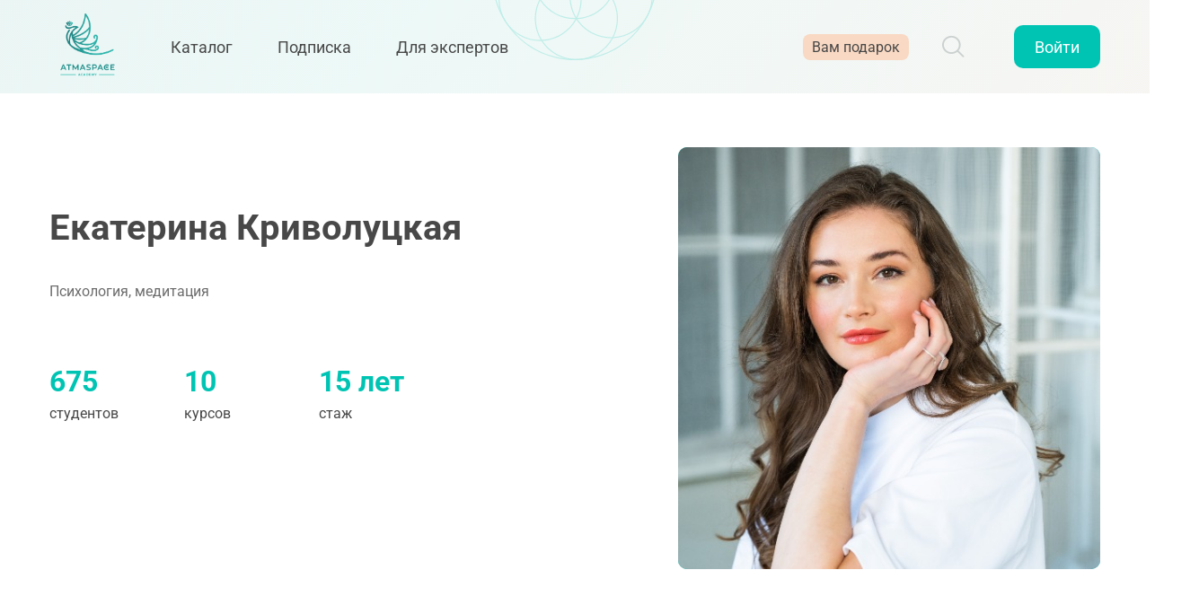

--- FILE ---
content_type: text/html;charset=UTF-8
request_url: https://atmaspace.com/t/krivoluckaya-ekaterina
body_size: 123678
content:
<!DOCTYPE html><html lang="ru" data-beasties-container><head><link rel="preconnect" href="https://fonts.gstatic.com" crossorigin>
  <base href="/">
  <meta charset="utf-8">
  <meta http-equiv="Content-Type" content="text/html">
  <meta name="theme-color" content="#f0f0f0">
  <meta name="viewport" content="viewport-fit=cover, width=device-width, initial-scale=1.0, minimum-scale=1.0, maximum-scale=1.0, user-scalable=no">
  <link rel="icon" type="image/x-icon" href="favicon.ico">
  <link rel="manifest" href="manifest.webmanifest">
  <style>@font-face{font-family:'Roboto';font-style:normal;font-weight:300;font-stretch:100%;font-display:swap;src:url(https://fonts.gstatic.com/s/roboto/v50/KFO7CnqEu92Fr1ME7kSn66aGLdTylUAMa3GUBGEe.woff2) format('woff2');unicode-range:U+0460-052F, U+1C80-1C8A, U+20B4, U+2DE0-2DFF, U+A640-A69F, U+FE2E-FE2F;}@font-face{font-family:'Roboto';font-style:normal;font-weight:300;font-stretch:100%;font-display:swap;src:url(https://fonts.gstatic.com/s/roboto/v50/KFO7CnqEu92Fr1ME7kSn66aGLdTylUAMa3iUBGEe.woff2) format('woff2');unicode-range:U+0301, U+0400-045F, U+0490-0491, U+04B0-04B1, U+2116;}@font-face{font-family:'Roboto';font-style:normal;font-weight:300;font-stretch:100%;font-display:swap;src:url(https://fonts.gstatic.com/s/roboto/v50/KFO7CnqEu92Fr1ME7kSn66aGLdTylUAMa3CUBGEe.woff2) format('woff2');unicode-range:U+1F00-1FFF;}@font-face{font-family:'Roboto';font-style:normal;font-weight:300;font-stretch:100%;font-display:swap;src:url(https://fonts.gstatic.com/s/roboto/v50/KFO7CnqEu92Fr1ME7kSn66aGLdTylUAMa3-UBGEe.woff2) format('woff2');unicode-range:U+0370-0377, U+037A-037F, U+0384-038A, U+038C, U+038E-03A1, U+03A3-03FF;}@font-face{font-family:'Roboto';font-style:normal;font-weight:300;font-stretch:100%;font-display:swap;src:url(https://fonts.gstatic.com/s/roboto/v50/KFO7CnqEu92Fr1ME7kSn66aGLdTylUAMawCUBGEe.woff2) format('woff2');unicode-range:U+0302-0303, U+0305, U+0307-0308, U+0310, U+0312, U+0315, U+031A, U+0326-0327, U+032C, U+032F-0330, U+0332-0333, U+0338, U+033A, U+0346, U+034D, U+0391-03A1, U+03A3-03A9, U+03B1-03C9, U+03D1, U+03D5-03D6, U+03F0-03F1, U+03F4-03F5, U+2016-2017, U+2034-2038, U+203C, U+2040, U+2043, U+2047, U+2050, U+2057, U+205F, U+2070-2071, U+2074-208E, U+2090-209C, U+20D0-20DC, U+20E1, U+20E5-20EF, U+2100-2112, U+2114-2115, U+2117-2121, U+2123-214F, U+2190, U+2192, U+2194-21AE, U+21B0-21E5, U+21F1-21F2, U+21F4-2211, U+2213-2214, U+2216-22FF, U+2308-230B, U+2310, U+2319, U+231C-2321, U+2336-237A, U+237C, U+2395, U+239B-23B7, U+23D0, U+23DC-23E1, U+2474-2475, U+25AF, U+25B3, U+25B7, U+25BD, U+25C1, U+25CA, U+25CC, U+25FB, U+266D-266F, U+27C0-27FF, U+2900-2AFF, U+2B0E-2B11, U+2B30-2B4C, U+2BFE, U+3030, U+FF5B, U+FF5D, U+1D400-1D7FF, U+1EE00-1EEFF;}@font-face{font-family:'Roboto';font-style:normal;font-weight:300;font-stretch:100%;font-display:swap;src:url(https://fonts.gstatic.com/s/roboto/v50/KFO7CnqEu92Fr1ME7kSn66aGLdTylUAMaxKUBGEe.woff2) format('woff2');unicode-range:U+0001-000C, U+000E-001F, U+007F-009F, U+20DD-20E0, U+20E2-20E4, U+2150-218F, U+2190, U+2192, U+2194-2199, U+21AF, U+21E6-21F0, U+21F3, U+2218-2219, U+2299, U+22C4-22C6, U+2300-243F, U+2440-244A, U+2460-24FF, U+25A0-27BF, U+2800-28FF, U+2921-2922, U+2981, U+29BF, U+29EB, U+2B00-2BFF, U+4DC0-4DFF, U+FFF9-FFFB, U+10140-1018E, U+10190-1019C, U+101A0, U+101D0-101FD, U+102E0-102FB, U+10E60-10E7E, U+1D2C0-1D2D3, U+1D2E0-1D37F, U+1F000-1F0FF, U+1F100-1F1AD, U+1F1E6-1F1FF, U+1F30D-1F30F, U+1F315, U+1F31C, U+1F31E, U+1F320-1F32C, U+1F336, U+1F378, U+1F37D, U+1F382, U+1F393-1F39F, U+1F3A7-1F3A8, U+1F3AC-1F3AF, U+1F3C2, U+1F3C4-1F3C6, U+1F3CA-1F3CE, U+1F3D4-1F3E0, U+1F3ED, U+1F3F1-1F3F3, U+1F3F5-1F3F7, U+1F408, U+1F415, U+1F41F, U+1F426, U+1F43F, U+1F441-1F442, U+1F444, U+1F446-1F449, U+1F44C-1F44E, U+1F453, U+1F46A, U+1F47D, U+1F4A3, U+1F4B0, U+1F4B3, U+1F4B9, U+1F4BB, U+1F4BF, U+1F4C8-1F4CB, U+1F4D6, U+1F4DA, U+1F4DF, U+1F4E3-1F4E6, U+1F4EA-1F4ED, U+1F4F7, U+1F4F9-1F4FB, U+1F4FD-1F4FE, U+1F503, U+1F507-1F50B, U+1F50D, U+1F512-1F513, U+1F53E-1F54A, U+1F54F-1F5FA, U+1F610, U+1F650-1F67F, U+1F687, U+1F68D, U+1F691, U+1F694, U+1F698, U+1F6AD, U+1F6B2, U+1F6B9-1F6BA, U+1F6BC, U+1F6C6-1F6CF, U+1F6D3-1F6D7, U+1F6E0-1F6EA, U+1F6F0-1F6F3, U+1F6F7-1F6FC, U+1F700-1F7FF, U+1F800-1F80B, U+1F810-1F847, U+1F850-1F859, U+1F860-1F887, U+1F890-1F8AD, U+1F8B0-1F8BB, U+1F8C0-1F8C1, U+1F900-1F90B, U+1F93B, U+1F946, U+1F984, U+1F996, U+1F9E9, U+1FA00-1FA6F, U+1FA70-1FA7C, U+1FA80-1FA89, U+1FA8F-1FAC6, U+1FACE-1FADC, U+1FADF-1FAE9, U+1FAF0-1FAF8, U+1FB00-1FBFF;}@font-face{font-family:'Roboto';font-style:normal;font-weight:300;font-stretch:100%;font-display:swap;src:url(https://fonts.gstatic.com/s/roboto/v50/KFO7CnqEu92Fr1ME7kSn66aGLdTylUAMa3OUBGEe.woff2) format('woff2');unicode-range:U+0102-0103, U+0110-0111, U+0128-0129, U+0168-0169, U+01A0-01A1, U+01AF-01B0, U+0300-0301, U+0303-0304, U+0308-0309, U+0323, U+0329, U+1EA0-1EF9, U+20AB;}@font-face{font-family:'Roboto';font-style:normal;font-weight:300;font-stretch:100%;font-display:swap;src:url(https://fonts.gstatic.com/s/roboto/v50/KFO7CnqEu92Fr1ME7kSn66aGLdTylUAMa3KUBGEe.woff2) format('woff2');unicode-range:U+0100-02BA, U+02BD-02C5, U+02C7-02CC, U+02CE-02D7, U+02DD-02FF, U+0304, U+0308, U+0329, U+1D00-1DBF, U+1E00-1E9F, U+1EF2-1EFF, U+2020, U+20A0-20AB, U+20AD-20C0, U+2113, U+2C60-2C7F, U+A720-A7FF;}@font-face{font-family:'Roboto';font-style:normal;font-weight:300;font-stretch:100%;font-display:swap;src:url(https://fonts.gstatic.com/s/roboto/v50/KFO7CnqEu92Fr1ME7kSn66aGLdTylUAMa3yUBA.woff2) format('woff2');unicode-range:U+0000-00FF, U+0131, U+0152-0153, U+02BB-02BC, U+02C6, U+02DA, U+02DC, U+0304, U+0308, U+0329, U+2000-206F, U+20AC, U+2122, U+2191, U+2193, U+2212, U+2215, U+FEFF, U+FFFD;}@font-face{font-family:'Roboto';font-style:normal;font-weight:400;font-stretch:100%;font-display:swap;src:url(https://fonts.gstatic.com/s/roboto/v50/KFO7CnqEu92Fr1ME7kSn66aGLdTylUAMa3GUBGEe.woff2) format('woff2');unicode-range:U+0460-052F, U+1C80-1C8A, U+20B4, U+2DE0-2DFF, U+A640-A69F, U+FE2E-FE2F;}@font-face{font-family:'Roboto';font-style:normal;font-weight:400;font-stretch:100%;font-display:swap;src:url(https://fonts.gstatic.com/s/roboto/v50/KFO7CnqEu92Fr1ME7kSn66aGLdTylUAMa3iUBGEe.woff2) format('woff2');unicode-range:U+0301, U+0400-045F, U+0490-0491, U+04B0-04B1, U+2116;}@font-face{font-family:'Roboto';font-style:normal;font-weight:400;font-stretch:100%;font-display:swap;src:url(https://fonts.gstatic.com/s/roboto/v50/KFO7CnqEu92Fr1ME7kSn66aGLdTylUAMa3CUBGEe.woff2) format('woff2');unicode-range:U+1F00-1FFF;}@font-face{font-family:'Roboto';font-style:normal;font-weight:400;font-stretch:100%;font-display:swap;src:url(https://fonts.gstatic.com/s/roboto/v50/KFO7CnqEu92Fr1ME7kSn66aGLdTylUAMa3-UBGEe.woff2) format('woff2');unicode-range:U+0370-0377, U+037A-037F, U+0384-038A, U+038C, U+038E-03A1, U+03A3-03FF;}@font-face{font-family:'Roboto';font-style:normal;font-weight:400;font-stretch:100%;font-display:swap;src:url(https://fonts.gstatic.com/s/roboto/v50/KFO7CnqEu92Fr1ME7kSn66aGLdTylUAMawCUBGEe.woff2) format('woff2');unicode-range:U+0302-0303, U+0305, U+0307-0308, U+0310, U+0312, U+0315, U+031A, U+0326-0327, U+032C, U+032F-0330, U+0332-0333, U+0338, U+033A, U+0346, U+034D, U+0391-03A1, U+03A3-03A9, U+03B1-03C9, U+03D1, U+03D5-03D6, U+03F0-03F1, U+03F4-03F5, U+2016-2017, U+2034-2038, U+203C, U+2040, U+2043, U+2047, U+2050, U+2057, U+205F, U+2070-2071, U+2074-208E, U+2090-209C, U+20D0-20DC, U+20E1, U+20E5-20EF, U+2100-2112, U+2114-2115, U+2117-2121, U+2123-214F, U+2190, U+2192, U+2194-21AE, U+21B0-21E5, U+21F1-21F2, U+21F4-2211, U+2213-2214, U+2216-22FF, U+2308-230B, U+2310, U+2319, U+231C-2321, U+2336-237A, U+237C, U+2395, U+239B-23B7, U+23D0, U+23DC-23E1, U+2474-2475, U+25AF, U+25B3, U+25B7, U+25BD, U+25C1, U+25CA, U+25CC, U+25FB, U+266D-266F, U+27C0-27FF, U+2900-2AFF, U+2B0E-2B11, U+2B30-2B4C, U+2BFE, U+3030, U+FF5B, U+FF5D, U+1D400-1D7FF, U+1EE00-1EEFF;}@font-face{font-family:'Roboto';font-style:normal;font-weight:400;font-stretch:100%;font-display:swap;src:url(https://fonts.gstatic.com/s/roboto/v50/KFO7CnqEu92Fr1ME7kSn66aGLdTylUAMaxKUBGEe.woff2) format('woff2');unicode-range:U+0001-000C, U+000E-001F, U+007F-009F, U+20DD-20E0, U+20E2-20E4, U+2150-218F, U+2190, U+2192, U+2194-2199, U+21AF, U+21E6-21F0, U+21F3, U+2218-2219, U+2299, U+22C4-22C6, U+2300-243F, U+2440-244A, U+2460-24FF, U+25A0-27BF, U+2800-28FF, U+2921-2922, U+2981, U+29BF, U+29EB, U+2B00-2BFF, U+4DC0-4DFF, U+FFF9-FFFB, U+10140-1018E, U+10190-1019C, U+101A0, U+101D0-101FD, U+102E0-102FB, U+10E60-10E7E, U+1D2C0-1D2D3, U+1D2E0-1D37F, U+1F000-1F0FF, U+1F100-1F1AD, U+1F1E6-1F1FF, U+1F30D-1F30F, U+1F315, U+1F31C, U+1F31E, U+1F320-1F32C, U+1F336, U+1F378, U+1F37D, U+1F382, U+1F393-1F39F, U+1F3A7-1F3A8, U+1F3AC-1F3AF, U+1F3C2, U+1F3C4-1F3C6, U+1F3CA-1F3CE, U+1F3D4-1F3E0, U+1F3ED, U+1F3F1-1F3F3, U+1F3F5-1F3F7, U+1F408, U+1F415, U+1F41F, U+1F426, U+1F43F, U+1F441-1F442, U+1F444, U+1F446-1F449, U+1F44C-1F44E, U+1F453, U+1F46A, U+1F47D, U+1F4A3, U+1F4B0, U+1F4B3, U+1F4B9, U+1F4BB, U+1F4BF, U+1F4C8-1F4CB, U+1F4D6, U+1F4DA, U+1F4DF, U+1F4E3-1F4E6, U+1F4EA-1F4ED, U+1F4F7, U+1F4F9-1F4FB, U+1F4FD-1F4FE, U+1F503, U+1F507-1F50B, U+1F50D, U+1F512-1F513, U+1F53E-1F54A, U+1F54F-1F5FA, U+1F610, U+1F650-1F67F, U+1F687, U+1F68D, U+1F691, U+1F694, U+1F698, U+1F6AD, U+1F6B2, U+1F6B9-1F6BA, U+1F6BC, U+1F6C6-1F6CF, U+1F6D3-1F6D7, U+1F6E0-1F6EA, U+1F6F0-1F6F3, U+1F6F7-1F6FC, U+1F700-1F7FF, U+1F800-1F80B, U+1F810-1F847, U+1F850-1F859, U+1F860-1F887, U+1F890-1F8AD, U+1F8B0-1F8BB, U+1F8C0-1F8C1, U+1F900-1F90B, U+1F93B, U+1F946, U+1F984, U+1F996, U+1F9E9, U+1FA00-1FA6F, U+1FA70-1FA7C, U+1FA80-1FA89, U+1FA8F-1FAC6, U+1FACE-1FADC, U+1FADF-1FAE9, U+1FAF0-1FAF8, U+1FB00-1FBFF;}@font-face{font-family:'Roboto';font-style:normal;font-weight:400;font-stretch:100%;font-display:swap;src:url(https://fonts.gstatic.com/s/roboto/v50/KFO7CnqEu92Fr1ME7kSn66aGLdTylUAMa3OUBGEe.woff2) format('woff2');unicode-range:U+0102-0103, U+0110-0111, U+0128-0129, U+0168-0169, U+01A0-01A1, U+01AF-01B0, U+0300-0301, U+0303-0304, U+0308-0309, U+0323, U+0329, U+1EA0-1EF9, U+20AB;}@font-face{font-family:'Roboto';font-style:normal;font-weight:400;font-stretch:100%;font-display:swap;src:url(https://fonts.gstatic.com/s/roboto/v50/KFO7CnqEu92Fr1ME7kSn66aGLdTylUAMa3KUBGEe.woff2) format('woff2');unicode-range:U+0100-02BA, U+02BD-02C5, U+02C7-02CC, U+02CE-02D7, U+02DD-02FF, U+0304, U+0308, U+0329, U+1D00-1DBF, U+1E00-1E9F, U+1EF2-1EFF, U+2020, U+20A0-20AB, U+20AD-20C0, U+2113, U+2C60-2C7F, U+A720-A7FF;}@font-face{font-family:'Roboto';font-style:normal;font-weight:400;font-stretch:100%;font-display:swap;src:url(https://fonts.gstatic.com/s/roboto/v50/KFO7CnqEu92Fr1ME7kSn66aGLdTylUAMa3yUBA.woff2) format('woff2');unicode-range:U+0000-00FF, U+0131, U+0152-0153, U+02BB-02BC, U+02C6, U+02DA, U+02DC, U+0304, U+0308, U+0329, U+2000-206F, U+20AC, U+2122, U+2191, U+2193, U+2212, U+2215, U+FEFF, U+FFFD;}@font-face{font-family:'Roboto';font-style:normal;font-weight:500;font-stretch:100%;font-display:swap;src:url(https://fonts.gstatic.com/s/roboto/v50/KFO7CnqEu92Fr1ME7kSn66aGLdTylUAMa3GUBGEe.woff2) format('woff2');unicode-range:U+0460-052F, U+1C80-1C8A, U+20B4, U+2DE0-2DFF, U+A640-A69F, U+FE2E-FE2F;}@font-face{font-family:'Roboto';font-style:normal;font-weight:500;font-stretch:100%;font-display:swap;src:url(https://fonts.gstatic.com/s/roboto/v50/KFO7CnqEu92Fr1ME7kSn66aGLdTylUAMa3iUBGEe.woff2) format('woff2');unicode-range:U+0301, U+0400-045F, U+0490-0491, U+04B0-04B1, U+2116;}@font-face{font-family:'Roboto';font-style:normal;font-weight:500;font-stretch:100%;font-display:swap;src:url(https://fonts.gstatic.com/s/roboto/v50/KFO7CnqEu92Fr1ME7kSn66aGLdTylUAMa3CUBGEe.woff2) format('woff2');unicode-range:U+1F00-1FFF;}@font-face{font-family:'Roboto';font-style:normal;font-weight:500;font-stretch:100%;font-display:swap;src:url(https://fonts.gstatic.com/s/roboto/v50/KFO7CnqEu92Fr1ME7kSn66aGLdTylUAMa3-UBGEe.woff2) format('woff2');unicode-range:U+0370-0377, U+037A-037F, U+0384-038A, U+038C, U+038E-03A1, U+03A3-03FF;}@font-face{font-family:'Roboto';font-style:normal;font-weight:500;font-stretch:100%;font-display:swap;src:url(https://fonts.gstatic.com/s/roboto/v50/KFO7CnqEu92Fr1ME7kSn66aGLdTylUAMawCUBGEe.woff2) format('woff2');unicode-range:U+0302-0303, U+0305, U+0307-0308, U+0310, U+0312, U+0315, U+031A, U+0326-0327, U+032C, U+032F-0330, U+0332-0333, U+0338, U+033A, U+0346, U+034D, U+0391-03A1, U+03A3-03A9, U+03B1-03C9, U+03D1, U+03D5-03D6, U+03F0-03F1, U+03F4-03F5, U+2016-2017, U+2034-2038, U+203C, U+2040, U+2043, U+2047, U+2050, U+2057, U+205F, U+2070-2071, U+2074-208E, U+2090-209C, U+20D0-20DC, U+20E1, U+20E5-20EF, U+2100-2112, U+2114-2115, U+2117-2121, U+2123-214F, U+2190, U+2192, U+2194-21AE, U+21B0-21E5, U+21F1-21F2, U+21F4-2211, U+2213-2214, U+2216-22FF, U+2308-230B, U+2310, U+2319, U+231C-2321, U+2336-237A, U+237C, U+2395, U+239B-23B7, U+23D0, U+23DC-23E1, U+2474-2475, U+25AF, U+25B3, U+25B7, U+25BD, U+25C1, U+25CA, U+25CC, U+25FB, U+266D-266F, U+27C0-27FF, U+2900-2AFF, U+2B0E-2B11, U+2B30-2B4C, U+2BFE, U+3030, U+FF5B, U+FF5D, U+1D400-1D7FF, U+1EE00-1EEFF;}@font-face{font-family:'Roboto';font-style:normal;font-weight:500;font-stretch:100%;font-display:swap;src:url(https://fonts.gstatic.com/s/roboto/v50/KFO7CnqEu92Fr1ME7kSn66aGLdTylUAMaxKUBGEe.woff2) format('woff2');unicode-range:U+0001-000C, U+000E-001F, U+007F-009F, U+20DD-20E0, U+20E2-20E4, U+2150-218F, U+2190, U+2192, U+2194-2199, U+21AF, U+21E6-21F0, U+21F3, U+2218-2219, U+2299, U+22C4-22C6, U+2300-243F, U+2440-244A, U+2460-24FF, U+25A0-27BF, U+2800-28FF, U+2921-2922, U+2981, U+29BF, U+29EB, U+2B00-2BFF, U+4DC0-4DFF, U+FFF9-FFFB, U+10140-1018E, U+10190-1019C, U+101A0, U+101D0-101FD, U+102E0-102FB, U+10E60-10E7E, U+1D2C0-1D2D3, U+1D2E0-1D37F, U+1F000-1F0FF, U+1F100-1F1AD, U+1F1E6-1F1FF, U+1F30D-1F30F, U+1F315, U+1F31C, U+1F31E, U+1F320-1F32C, U+1F336, U+1F378, U+1F37D, U+1F382, U+1F393-1F39F, U+1F3A7-1F3A8, U+1F3AC-1F3AF, U+1F3C2, U+1F3C4-1F3C6, U+1F3CA-1F3CE, U+1F3D4-1F3E0, U+1F3ED, U+1F3F1-1F3F3, U+1F3F5-1F3F7, U+1F408, U+1F415, U+1F41F, U+1F426, U+1F43F, U+1F441-1F442, U+1F444, U+1F446-1F449, U+1F44C-1F44E, U+1F453, U+1F46A, U+1F47D, U+1F4A3, U+1F4B0, U+1F4B3, U+1F4B9, U+1F4BB, U+1F4BF, U+1F4C8-1F4CB, U+1F4D6, U+1F4DA, U+1F4DF, U+1F4E3-1F4E6, U+1F4EA-1F4ED, U+1F4F7, U+1F4F9-1F4FB, U+1F4FD-1F4FE, U+1F503, U+1F507-1F50B, U+1F50D, U+1F512-1F513, U+1F53E-1F54A, U+1F54F-1F5FA, U+1F610, U+1F650-1F67F, U+1F687, U+1F68D, U+1F691, U+1F694, U+1F698, U+1F6AD, U+1F6B2, U+1F6B9-1F6BA, U+1F6BC, U+1F6C6-1F6CF, U+1F6D3-1F6D7, U+1F6E0-1F6EA, U+1F6F0-1F6F3, U+1F6F7-1F6FC, U+1F700-1F7FF, U+1F800-1F80B, U+1F810-1F847, U+1F850-1F859, U+1F860-1F887, U+1F890-1F8AD, U+1F8B0-1F8BB, U+1F8C0-1F8C1, U+1F900-1F90B, U+1F93B, U+1F946, U+1F984, U+1F996, U+1F9E9, U+1FA00-1FA6F, U+1FA70-1FA7C, U+1FA80-1FA89, U+1FA8F-1FAC6, U+1FACE-1FADC, U+1FADF-1FAE9, U+1FAF0-1FAF8, U+1FB00-1FBFF;}@font-face{font-family:'Roboto';font-style:normal;font-weight:500;font-stretch:100%;font-display:swap;src:url(https://fonts.gstatic.com/s/roboto/v50/KFO7CnqEu92Fr1ME7kSn66aGLdTylUAMa3OUBGEe.woff2) format('woff2');unicode-range:U+0102-0103, U+0110-0111, U+0128-0129, U+0168-0169, U+01A0-01A1, U+01AF-01B0, U+0300-0301, U+0303-0304, U+0308-0309, U+0323, U+0329, U+1EA0-1EF9, U+20AB;}@font-face{font-family:'Roboto';font-style:normal;font-weight:500;font-stretch:100%;font-display:swap;src:url(https://fonts.gstatic.com/s/roboto/v50/KFO7CnqEu92Fr1ME7kSn66aGLdTylUAMa3KUBGEe.woff2) format('woff2');unicode-range:U+0100-02BA, U+02BD-02C5, U+02C7-02CC, U+02CE-02D7, U+02DD-02FF, U+0304, U+0308, U+0329, U+1D00-1DBF, U+1E00-1E9F, U+1EF2-1EFF, U+2020, U+20A0-20AB, U+20AD-20C0, U+2113, U+2C60-2C7F, U+A720-A7FF;}@font-face{font-family:'Roboto';font-style:normal;font-weight:500;font-stretch:100%;font-display:swap;src:url(https://fonts.gstatic.com/s/roboto/v50/KFO7CnqEu92Fr1ME7kSn66aGLdTylUAMa3yUBA.woff2) format('woff2');unicode-range:U+0000-00FF, U+0131, U+0152-0153, U+02BB-02BC, U+02C6, U+02DA, U+02DC, U+0304, U+0308, U+0329, U+2000-206F, U+20AC, U+2122, U+2191, U+2193, U+2212, U+2215, U+FEFF, U+FFFD;}@font-face{font-family:'Roboto';font-style:normal;font-weight:700;font-stretch:100%;font-display:swap;src:url(https://fonts.gstatic.com/s/roboto/v50/KFO7CnqEu92Fr1ME7kSn66aGLdTylUAMa3GUBGEe.woff2) format('woff2');unicode-range:U+0460-052F, U+1C80-1C8A, U+20B4, U+2DE0-2DFF, U+A640-A69F, U+FE2E-FE2F;}@font-face{font-family:'Roboto';font-style:normal;font-weight:700;font-stretch:100%;font-display:swap;src:url(https://fonts.gstatic.com/s/roboto/v50/KFO7CnqEu92Fr1ME7kSn66aGLdTylUAMa3iUBGEe.woff2) format('woff2');unicode-range:U+0301, U+0400-045F, U+0490-0491, U+04B0-04B1, U+2116;}@font-face{font-family:'Roboto';font-style:normal;font-weight:700;font-stretch:100%;font-display:swap;src:url(https://fonts.gstatic.com/s/roboto/v50/KFO7CnqEu92Fr1ME7kSn66aGLdTylUAMa3CUBGEe.woff2) format('woff2');unicode-range:U+1F00-1FFF;}@font-face{font-family:'Roboto';font-style:normal;font-weight:700;font-stretch:100%;font-display:swap;src:url(https://fonts.gstatic.com/s/roboto/v50/KFO7CnqEu92Fr1ME7kSn66aGLdTylUAMa3-UBGEe.woff2) format('woff2');unicode-range:U+0370-0377, U+037A-037F, U+0384-038A, U+038C, U+038E-03A1, U+03A3-03FF;}@font-face{font-family:'Roboto';font-style:normal;font-weight:700;font-stretch:100%;font-display:swap;src:url(https://fonts.gstatic.com/s/roboto/v50/KFO7CnqEu92Fr1ME7kSn66aGLdTylUAMawCUBGEe.woff2) format('woff2');unicode-range:U+0302-0303, U+0305, U+0307-0308, U+0310, U+0312, U+0315, U+031A, U+0326-0327, U+032C, U+032F-0330, U+0332-0333, U+0338, U+033A, U+0346, U+034D, U+0391-03A1, U+03A3-03A9, U+03B1-03C9, U+03D1, U+03D5-03D6, U+03F0-03F1, U+03F4-03F5, U+2016-2017, U+2034-2038, U+203C, U+2040, U+2043, U+2047, U+2050, U+2057, U+205F, U+2070-2071, U+2074-208E, U+2090-209C, U+20D0-20DC, U+20E1, U+20E5-20EF, U+2100-2112, U+2114-2115, U+2117-2121, U+2123-214F, U+2190, U+2192, U+2194-21AE, U+21B0-21E5, U+21F1-21F2, U+21F4-2211, U+2213-2214, U+2216-22FF, U+2308-230B, U+2310, U+2319, U+231C-2321, U+2336-237A, U+237C, U+2395, U+239B-23B7, U+23D0, U+23DC-23E1, U+2474-2475, U+25AF, U+25B3, U+25B7, U+25BD, U+25C1, U+25CA, U+25CC, U+25FB, U+266D-266F, U+27C0-27FF, U+2900-2AFF, U+2B0E-2B11, U+2B30-2B4C, U+2BFE, U+3030, U+FF5B, U+FF5D, U+1D400-1D7FF, U+1EE00-1EEFF;}@font-face{font-family:'Roboto';font-style:normal;font-weight:700;font-stretch:100%;font-display:swap;src:url(https://fonts.gstatic.com/s/roboto/v50/KFO7CnqEu92Fr1ME7kSn66aGLdTylUAMaxKUBGEe.woff2) format('woff2');unicode-range:U+0001-000C, U+000E-001F, U+007F-009F, U+20DD-20E0, U+20E2-20E4, U+2150-218F, U+2190, U+2192, U+2194-2199, U+21AF, U+21E6-21F0, U+21F3, U+2218-2219, U+2299, U+22C4-22C6, U+2300-243F, U+2440-244A, U+2460-24FF, U+25A0-27BF, U+2800-28FF, U+2921-2922, U+2981, U+29BF, U+29EB, U+2B00-2BFF, U+4DC0-4DFF, U+FFF9-FFFB, U+10140-1018E, U+10190-1019C, U+101A0, U+101D0-101FD, U+102E0-102FB, U+10E60-10E7E, U+1D2C0-1D2D3, U+1D2E0-1D37F, U+1F000-1F0FF, U+1F100-1F1AD, U+1F1E6-1F1FF, U+1F30D-1F30F, U+1F315, U+1F31C, U+1F31E, U+1F320-1F32C, U+1F336, U+1F378, U+1F37D, U+1F382, U+1F393-1F39F, U+1F3A7-1F3A8, U+1F3AC-1F3AF, U+1F3C2, U+1F3C4-1F3C6, U+1F3CA-1F3CE, U+1F3D4-1F3E0, U+1F3ED, U+1F3F1-1F3F3, U+1F3F5-1F3F7, U+1F408, U+1F415, U+1F41F, U+1F426, U+1F43F, U+1F441-1F442, U+1F444, U+1F446-1F449, U+1F44C-1F44E, U+1F453, U+1F46A, U+1F47D, U+1F4A3, U+1F4B0, U+1F4B3, U+1F4B9, U+1F4BB, U+1F4BF, U+1F4C8-1F4CB, U+1F4D6, U+1F4DA, U+1F4DF, U+1F4E3-1F4E6, U+1F4EA-1F4ED, U+1F4F7, U+1F4F9-1F4FB, U+1F4FD-1F4FE, U+1F503, U+1F507-1F50B, U+1F50D, U+1F512-1F513, U+1F53E-1F54A, U+1F54F-1F5FA, U+1F610, U+1F650-1F67F, U+1F687, U+1F68D, U+1F691, U+1F694, U+1F698, U+1F6AD, U+1F6B2, U+1F6B9-1F6BA, U+1F6BC, U+1F6C6-1F6CF, U+1F6D3-1F6D7, U+1F6E0-1F6EA, U+1F6F0-1F6F3, U+1F6F7-1F6FC, U+1F700-1F7FF, U+1F800-1F80B, U+1F810-1F847, U+1F850-1F859, U+1F860-1F887, U+1F890-1F8AD, U+1F8B0-1F8BB, U+1F8C0-1F8C1, U+1F900-1F90B, U+1F93B, U+1F946, U+1F984, U+1F996, U+1F9E9, U+1FA00-1FA6F, U+1FA70-1FA7C, U+1FA80-1FA89, U+1FA8F-1FAC6, U+1FACE-1FADC, U+1FADF-1FAE9, U+1FAF0-1FAF8, U+1FB00-1FBFF;}@font-face{font-family:'Roboto';font-style:normal;font-weight:700;font-stretch:100%;font-display:swap;src:url(https://fonts.gstatic.com/s/roboto/v50/KFO7CnqEu92Fr1ME7kSn66aGLdTylUAMa3OUBGEe.woff2) format('woff2');unicode-range:U+0102-0103, U+0110-0111, U+0128-0129, U+0168-0169, U+01A0-01A1, U+01AF-01B0, U+0300-0301, U+0303-0304, U+0308-0309, U+0323, U+0329, U+1EA0-1EF9, U+20AB;}@font-face{font-family:'Roboto';font-style:normal;font-weight:700;font-stretch:100%;font-display:swap;src:url(https://fonts.gstatic.com/s/roboto/v50/KFO7CnqEu92Fr1ME7kSn66aGLdTylUAMa3KUBGEe.woff2) format('woff2');unicode-range:U+0100-02BA, U+02BD-02C5, U+02C7-02CC, U+02CE-02D7, U+02DD-02FF, U+0304, U+0308, U+0329, U+1D00-1DBF, U+1E00-1E9F, U+1EF2-1EFF, U+2020, U+20A0-20AB, U+20AD-20C0, U+2113, U+2C60-2C7F, U+A720-A7FF;}@font-face{font-family:'Roboto';font-style:normal;font-weight:700;font-stretch:100%;font-display:swap;src:url(https://fonts.gstatic.com/s/roboto/v50/KFO7CnqEu92Fr1ME7kSn66aGLdTylUAMa3yUBA.woff2) format('woff2');unicode-range:U+0000-00FF, U+0131, U+0152-0153, U+02BB-02BC, U+02C6, U+02DA, U+02DC, U+0304, U+0308, U+0329, U+2000-206F, U+20AC, U+2122, U+2191, U+2193, U+2212, U+2215, U+FEFF, U+FFFD;}</style>
  <style>@font-face{font-family:'Material Icons';font-style:normal;font-weight:400;src:url(https://fonts.gstatic.com/s/materialicons/v145/flUhRq6tzZclQEJ-Vdg-IuiaDsNc.woff2) format('woff2');}.material-icons{font-family:'Material Icons';font-weight:normal;font-style:normal;font-size:24px;line-height:1;letter-spacing:normal;text-transform:none;display:inline-block;white-space:nowrap;word-wrap:normal;direction:ltr;-webkit-font-feature-settings:'liga';-webkit-font-smoothing:antialiased;}</style>
  <link rel="apple-touch-icon" href="/assets/icons/icon-192x192.png">
<style>html{--mat-sys-on-surface: initial}html{--mat-ripple-color: rgba(0, 0, 0, .1)}html{--mat-option-selected-state-label-text-color: #3f51b5;--mat-option-label-text-color: rgba(0, 0, 0, .87);--mat-option-hover-state-layer-color: rgba(0, 0, 0, .04);--mat-option-focus-state-layer-color: rgba(0, 0, 0, .04);--mat-option-selected-state-layer-color: rgba(0, 0, 0, .04)}html{--mat-optgroup-label-text-color: rgba(0, 0, 0, .87)}html{--mat-pseudo-checkbox-full-selected-icon-color: #ff4081;--mat-pseudo-checkbox-full-selected-checkmark-color: #fafafa;--mat-pseudo-checkbox-full-unselected-icon-color: rgba(0, 0, 0, .54);--mat-pseudo-checkbox-full-disabled-selected-checkmark-color: #fafafa;--mat-pseudo-checkbox-full-disabled-unselected-icon-color: #b0b0b0;--mat-pseudo-checkbox-full-disabled-selected-icon-color: #b0b0b0;--mat-pseudo-checkbox-minimal-selected-checkmark-color: #ff4081;--mat-pseudo-checkbox-minimal-disabled-selected-checkmark-color: #b0b0b0}html{--mat-app-background-color: #fafafa;--mat-app-text-color: rgba(0, 0, 0, .87);--mat-app-elevation-shadow-level-0: 0px 0px 0px 0px rgba(0, 0, 0, .2), 0px 0px 0px 0px rgba(0, 0, 0, .14), 0px 0px 0px 0px rgba(0, 0, 0, .12);--mat-app-elevation-shadow-level-1: 0px 2px 1px -1px rgba(0, 0, 0, .2), 0px 1px 1px 0px rgba(0, 0, 0, .14), 0px 1px 3px 0px rgba(0, 0, 0, .12);--mat-app-elevation-shadow-level-2: 0px 3px 1px -2px rgba(0, 0, 0, .2), 0px 2px 2px 0px rgba(0, 0, 0, .14), 0px 1px 5px 0px rgba(0, 0, 0, .12);--mat-app-elevation-shadow-level-3: 0px 3px 3px -2px rgba(0, 0, 0, .2), 0px 3px 4px 0px rgba(0, 0, 0, .14), 0px 1px 8px 0px rgba(0, 0, 0, .12);--mat-app-elevation-shadow-level-4: 0px 2px 4px -1px rgba(0, 0, 0, .2), 0px 4px 5px 0px rgba(0, 0, 0, .14), 0px 1px 10px 0px rgba(0, 0, 0, .12);--mat-app-elevation-shadow-level-5: 0px 3px 5px -1px rgba(0, 0, 0, .2), 0px 5px 8px 0px rgba(0, 0, 0, .14), 0px 1px 14px 0px rgba(0, 0, 0, .12);--mat-app-elevation-shadow-level-6: 0px 3px 5px -1px rgba(0, 0, 0, .2), 0px 6px 10px 0px rgba(0, 0, 0, .14), 0px 1px 18px 0px rgba(0, 0, 0, .12);--mat-app-elevation-shadow-level-7: 0px 4px 5px -2px rgba(0, 0, 0, .2), 0px 7px 10px 1px rgba(0, 0, 0, .14), 0px 2px 16px 1px rgba(0, 0, 0, .12);--mat-app-elevation-shadow-level-8: 0px 5px 5px -3px rgba(0, 0, 0, .2), 0px 8px 10px 1px rgba(0, 0, 0, .14), 0px 3px 14px 2px rgba(0, 0, 0, .12);--mat-app-elevation-shadow-level-9: 0px 5px 6px -3px rgba(0, 0, 0, .2), 0px 9px 12px 1px rgba(0, 0, 0, .14), 0px 3px 16px 2px rgba(0, 0, 0, .12);--mat-app-elevation-shadow-level-10: 0px 6px 6px -3px rgba(0, 0, 0, .2), 0px 10px 14px 1px rgba(0, 0, 0, .14), 0px 4px 18px 3px rgba(0, 0, 0, .12);--mat-app-elevation-shadow-level-11: 0px 6px 7px -4px rgba(0, 0, 0, .2), 0px 11px 15px 1px rgba(0, 0, 0, .14), 0px 4px 20px 3px rgba(0, 0, 0, .12);--mat-app-elevation-shadow-level-12: 0px 7px 8px -4px rgba(0, 0, 0, .2), 0px 12px 17px 2px rgba(0, 0, 0, .14), 0px 5px 22px 4px rgba(0, 0, 0, .12);--mat-app-elevation-shadow-level-13: 0px 7px 8px -4px rgba(0, 0, 0, .2), 0px 13px 19px 2px rgba(0, 0, 0, .14), 0px 5px 24px 4px rgba(0, 0, 0, .12);--mat-app-elevation-shadow-level-14: 0px 7px 9px -4px rgba(0, 0, 0, .2), 0px 14px 21px 2px rgba(0, 0, 0, .14), 0px 5px 26px 4px rgba(0, 0, 0, .12);--mat-app-elevation-shadow-level-15: 0px 8px 9px -5px rgba(0, 0, 0, .2), 0px 15px 22px 2px rgba(0, 0, 0, .14), 0px 6px 28px 5px rgba(0, 0, 0, .12);--mat-app-elevation-shadow-level-16: 0px 8px 10px -5px rgba(0, 0, 0, .2), 0px 16px 24px 2px rgba(0, 0, 0, .14), 0px 6px 30px 5px rgba(0, 0, 0, .12);--mat-app-elevation-shadow-level-17: 0px 8px 11px -5px rgba(0, 0, 0, .2), 0px 17px 26px 2px rgba(0, 0, 0, .14), 0px 6px 32px 5px rgba(0, 0, 0, .12);--mat-app-elevation-shadow-level-18: 0px 9px 11px -5px rgba(0, 0, 0, .2), 0px 18px 28px 2px rgba(0, 0, 0, .14), 0px 7px 34px 6px rgba(0, 0, 0, .12);--mat-app-elevation-shadow-level-19: 0px 9px 12px -6px rgba(0, 0, 0, .2), 0px 19px 29px 2px rgba(0, 0, 0, .14), 0px 7px 36px 6px rgba(0, 0, 0, .12);--mat-app-elevation-shadow-level-20: 0px 10px 13px -6px rgba(0, 0, 0, .2), 0px 20px 31px 3px rgba(0, 0, 0, .14), 0px 8px 38px 7px rgba(0, 0, 0, .12);--mat-app-elevation-shadow-level-21: 0px 10px 13px -6px rgba(0, 0, 0, .2), 0px 21px 33px 3px rgba(0, 0, 0, .14), 0px 8px 40px 7px rgba(0, 0, 0, .12);--mat-app-elevation-shadow-level-22: 0px 10px 14px -6px rgba(0, 0, 0, .2), 0px 22px 35px 3px rgba(0, 0, 0, .14), 0px 8px 42px 7px rgba(0, 0, 0, .12);--mat-app-elevation-shadow-level-23: 0px 11px 14px -7px rgba(0, 0, 0, .2), 0px 23px 36px 3px rgba(0, 0, 0, .14), 0px 9px 44px 8px rgba(0, 0, 0, .12);--mat-app-elevation-shadow-level-24: 0px 11px 15px -7px rgba(0, 0, 0, .2), 0px 24px 38px 3px rgba(0, 0, 0, .14), 0px 9px 46px 8px rgba(0, 0, 0, .12)}html{--mat-option-label-text-font: Roboto, sans-serif;--mat-option-label-text-line-height: 24px;--mat-option-label-text-size: 16px;--mat-option-label-text-tracking: .03125em;--mat-option-label-text-weight: 400}html{--mat-optgroup-label-text-font: Roboto, sans-serif;--mat-optgroup-label-text-line-height: 24px;--mat-optgroup-label-text-size: 16px;--mat-optgroup-label-text-tracking: .03125em;--mat-optgroup-label-text-weight: 400}html{--mat-card-elevated-container-shape: 4px;--mat-card-outlined-container-shape: 4px;--mat-card-filled-container-shape: 4px;--mat-card-outlined-outline-width: 1px}html{--mat-card-elevated-container-color: white;--mat-card-elevated-container-elevation: 0px 2px 1px -1px rgba(0, 0, 0, .2), 0px 1px 1px 0px rgba(0, 0, 0, .14), 0px 1px 3px 0px rgba(0, 0, 0, .12);--mat-card-outlined-container-color: white;--mat-card-outlined-container-elevation: 0px 0px 0px 0px rgba(0, 0, 0, .2), 0px 0px 0px 0px rgba(0, 0, 0, .14), 0px 0px 0px 0px rgba(0, 0, 0, .12);--mat-card-outlined-outline-color: rgba(0, 0, 0, .12);--mat-card-subtitle-text-color: rgba(0, 0, 0, .54);--mat-card-filled-container-color: white;--mat-card-filled-container-elevation: 0px 0px 0px 0px rgba(0, 0, 0, .2), 0px 0px 0px 0px rgba(0, 0, 0, .14), 0px 0px 0px 0px rgba(0, 0, 0, .12)}html{--mat-card-title-text-font: Roboto, sans-serif;--mat-card-title-text-line-height: 32px;--mat-card-title-text-size: 20px;--mat-card-title-text-tracking: .0125em;--mat-card-title-text-weight: 500;--mat-card-subtitle-text-font: Roboto, sans-serif;--mat-card-subtitle-text-line-height: 22px;--mat-card-subtitle-text-size: 14px;--mat-card-subtitle-text-tracking: .0071428571em;--mat-card-subtitle-text-weight: 500}html{--mat-progress-bar-active-indicator-height: 4px;--mat-progress-bar-track-height: 4px;--mat-progress-bar-track-shape: 0}html{--mat-tooltip-container-shape: 4px;--mat-tooltip-supporting-text-line-height: 16px}html{--mat-tooltip-container-color: #616161;--mat-tooltip-supporting-text-color: #fff}html{--mat-tooltip-supporting-text-font: Roboto, sans-serif;--mat-tooltip-supporting-text-size: 12px;--mat-tooltip-supporting-text-weight: 400;--mat-tooltip-supporting-text-tracking: .0333333333em}html{--mat-form-field-filled-active-indicator-height: 1px;--mat-form-field-filled-focus-active-indicator-height: 2px;--mat-form-field-filled-container-shape: 4px;--mat-form-field-outlined-outline-width: 1px;--mat-form-field-outlined-focus-outline-width: 2px;--mat-form-field-outlined-container-shape: 4px}html{--mat-form-field-focus-select-arrow-color: rgba(63, 81, 181, .87);--mat-form-field-filled-caret-color: #3f51b5;--mat-form-field-filled-focus-active-indicator-color: #3f51b5;--mat-form-field-filled-focus-label-text-color: rgba(63, 81, 181, .87);--mat-form-field-outlined-caret-color: #3f51b5;--mat-form-field-outlined-focus-outline-color: #3f51b5;--mat-form-field-outlined-focus-label-text-color: rgba(63, 81, 181, .87);--mat-form-field-disabled-input-text-placeholder-color: rgba(0, 0, 0, .38);--mat-form-field-state-layer-color: rgba(0, 0, 0, .87);--mat-form-field-error-text-color: #f44336;--mat-form-field-select-option-text-color: inherit;--mat-form-field-select-disabled-option-text-color: GrayText;--mat-form-field-leading-icon-color: unset;--mat-form-field-disabled-leading-icon-color: unset;--mat-form-field-trailing-icon-color: unset;--mat-form-field-disabled-trailing-icon-color: unset;--mat-form-field-error-focus-trailing-icon-color: unset;--mat-form-field-error-hover-trailing-icon-color: unset;--mat-form-field-error-trailing-icon-color: unset;--mat-form-field-enabled-select-arrow-color: rgba(0, 0, 0, .54);--mat-form-field-disabled-select-arrow-color: rgba(0, 0, 0, .38);--mat-form-field-hover-state-layer-opacity: .04;--mat-form-field-focus-state-layer-opacity: .08;--mat-form-field-filled-container-color: rgb(244.8, 244.8, 244.8);--mat-form-field-filled-disabled-container-color: rgb(249.9, 249.9, 249.9);--mat-form-field-filled-label-text-color: rgba(0, 0, 0, .6);--mat-form-field-filled-hover-label-text-color: rgba(0, 0, 0, .6);--mat-form-field-filled-disabled-label-text-color: rgba(0, 0, 0, .38);--mat-form-field-filled-input-text-color: rgba(0, 0, 0, .87);--mat-form-field-filled-disabled-input-text-color: rgba(0, 0, 0, .38);--mat-form-field-filled-input-text-placeholder-color: rgba(0, 0, 0, .6);--mat-form-field-filled-error-hover-label-text-color: #f44336;--mat-form-field-filled-error-focus-label-text-color: #f44336;--mat-form-field-filled-error-label-text-color: #f44336;--mat-form-field-filled-error-caret-color: #f44336;--mat-form-field-filled-active-indicator-color: rgba(0, 0, 0, .42);--mat-form-field-filled-disabled-active-indicator-color: rgba(0, 0, 0, .06);--mat-form-field-filled-hover-active-indicator-color: rgba(0, 0, 0, .87);--mat-form-field-filled-error-active-indicator-color: #f44336;--mat-form-field-filled-error-focus-active-indicator-color: #f44336;--mat-form-field-filled-error-hover-active-indicator-color: #f44336;--mat-form-field-outlined-label-text-color: rgba(0, 0, 0, .6);--mat-form-field-outlined-hover-label-text-color: rgba(0, 0, 0, .6);--mat-form-field-outlined-disabled-label-text-color: rgba(0, 0, 0, .38);--mat-form-field-outlined-input-text-color: rgba(0, 0, 0, .87);--mat-form-field-outlined-disabled-input-text-color: rgba(0, 0, 0, .38);--mat-form-field-outlined-input-text-placeholder-color: rgba(0, 0, 0, .6);--mat-form-field-outlined-error-caret-color: #f44336;--mat-form-field-outlined-error-focus-label-text-color: #f44336;--mat-form-field-outlined-error-label-text-color: #f44336;--mat-form-field-outlined-error-hover-label-text-color: #f44336;--mat-form-field-outlined-outline-color: rgba(0, 0, 0, .38);--mat-form-field-outlined-disabled-outline-color: rgba(0, 0, 0, .06);--mat-form-field-outlined-hover-outline-color: rgba(0, 0, 0, .87);--mat-form-field-outlined-error-focus-outline-color: #f44336;--mat-form-field-outlined-error-hover-outline-color: #f44336;--mat-form-field-outlined-error-outline-color: #f44336}html{--mat-form-field-container-height: 56px;--mat-form-field-filled-label-display: block;--mat-form-field-container-vertical-padding: 16px;--mat-form-field-filled-with-label-container-padding-top: 24px;--mat-form-field-filled-with-label-container-padding-bottom: 8px}html{--mat-form-field-container-text-font: Roboto, sans-serif;--mat-form-field-container-text-line-height: 24px;--mat-form-field-container-text-size: 16px;--mat-form-field-container-text-tracking: .03125em;--mat-form-field-container-text-weight: 400;--mat-form-field-outlined-label-text-populated-size: 16px;--mat-form-field-subscript-text-font: Roboto, sans-serif;--mat-form-field-subscript-text-line-height: 20px;--mat-form-field-subscript-text-size: 12px;--mat-form-field-subscript-text-tracking: .0333333333em;--mat-form-field-subscript-text-weight: 400;--mat-form-field-filled-label-text-font: Roboto, sans-serif;--mat-form-field-filled-label-text-size: 16px;--mat-form-field-filled-label-text-tracking: .03125em;--mat-form-field-filled-label-text-weight: 400;--mat-form-field-outlined-label-text-font: Roboto, sans-serif;--mat-form-field-outlined-label-text-size: 16px;--mat-form-field-outlined-label-text-tracking: .03125em;--mat-form-field-outlined-label-text-weight: 400}html{--mat-select-container-elevation-shadow: 0px 5px 5px -3px rgba(0, 0, 0, .2), 0px 8px 10px 1px rgba(0, 0, 0, .14), 0px 3px 14px 2px rgba(0, 0, 0, .12)}html{--mat-select-panel-background-color: white;--mat-select-enabled-trigger-text-color: rgba(0, 0, 0, .87);--mat-select-disabled-trigger-text-color: rgba(0, 0, 0, .38);--mat-select-placeholder-text-color: rgba(0, 0, 0, .6);--mat-select-enabled-arrow-color: rgba(0, 0, 0, .54);--mat-select-disabled-arrow-color: rgba(0, 0, 0, .38);--mat-select-focused-arrow-color: rgba(63, 81, 181, .87);--mat-select-invalid-arrow-color: rgba(244, 67, 54, .87)}html{--mat-select-arrow-transform: translateY(-8px)}html{--mat-select-trigger-text-font: Roboto, sans-serif;--mat-select-trigger-text-line-height: 24px;--mat-select-trigger-text-size: 16px;--mat-select-trigger-text-tracking: .03125em;--mat-select-trigger-text-weight: 400}html{--mat-autocomplete-container-shape: 4px;--mat-autocomplete-container-elevation-shadow: 0px 5px 5px -3px rgba(0, 0, 0, .2), 0px 8px 10px 1px rgba(0, 0, 0, .14), 0px 3px 14px 2px rgba(0, 0, 0, .12)}html{--mat-autocomplete-background-color: white}html{--mat-dialog-container-shape: 4px;--mat-dialog-container-elevation-shadow: 0px 11px 15px -7px rgba(0, 0, 0, .2), 0px 24px 38px 3px rgba(0, 0, 0, .14), 0px 9px 46px 8px rgba(0, 0, 0, .12);--mat-dialog-container-max-width: 80vw;--mat-dialog-container-small-max-width: 80vw;--mat-dialog-container-min-width: 0;--mat-dialog-actions-alignment: start;--mat-dialog-actions-padding: 8px;--mat-dialog-content-padding: 20px 24px;--mat-dialog-with-actions-content-padding: 20px 24px;--mat-dialog-headline-padding: 0 24px 9px}html{--mat-dialog-container-color: white;--mat-dialog-subhead-color: rgba(0, 0, 0, .87);--mat-dialog-supporting-text-color: rgba(0, 0, 0, .6)}html{--mat-dialog-subhead-font: Roboto, sans-serif;--mat-dialog-subhead-line-height: 32px;--mat-dialog-subhead-size: 20px;--mat-dialog-subhead-weight: 500;--mat-dialog-subhead-tracking: .0125em;--mat-dialog-supporting-text-font: Roboto, sans-serif;--mat-dialog-supporting-text-line-height: 24px;--mat-dialog-supporting-text-size: 16px;--mat-dialog-supporting-text-weight: 400;--mat-dialog-supporting-text-tracking: .03125em}html{--mat-slide-toggle-disabled-selected-handle-opacity: .38;--mat-slide-toggle-disabled-selected-icon-opacity: .38;--mat-slide-toggle-disabled-track-opacity: .12;--mat-slide-toggle-disabled-unselected-handle-opacity: .38;--mat-slide-toggle-disabled-unselected-icon-opacity: .38;--mat-slide-toggle-disabled-unselected-track-outline-color: transparent;--mat-slide-toggle-disabled-unselected-track-outline-width: 1px;--mat-slide-toggle-handle-height: 20px;--mat-slide-toggle-handle-shape: 10px;--mat-slide-toggle-handle-width: 20px;--mat-slide-toggle-hidden-track-opacity: 1;--mat-slide-toggle-hidden-track-transition: transform 75ms 0ms cubic-bezier(.4, 0, .6, 1);--mat-slide-toggle-pressed-handle-size: 20px;--mat-slide-toggle-selected-focus-state-layer-opacity: .12;--mat-slide-toggle-selected-handle-horizontal-margin: 0;--mat-slide-toggle-selected-handle-size: 20px;--mat-slide-toggle-selected-hover-state-layer-opacity: .04;--mat-slide-toggle-selected-icon-size: 18px;--mat-slide-toggle-selected-pressed-handle-horizontal-margin: 0;--mat-slide-toggle-selected-pressed-state-layer-opacity: .1;--mat-slide-toggle-selected-track-outline-color: transparent;--mat-slide-toggle-selected-track-outline-width: 1px;--mat-slide-toggle-selected-with-icon-handle-horizontal-margin: 0;--mat-slide-toggle-track-height: 14px;--mat-slide-toggle-track-outline-color: transparent;--mat-slide-toggle-track-outline-width: 1px;--mat-slide-toggle-track-shape: 7px;--mat-slide-toggle-track-width: 36px;--mat-slide-toggle-unselected-focus-state-layer-opacity: .12;--mat-slide-toggle-unselected-handle-horizontal-margin: 0;--mat-slide-toggle-unselected-handle-size: 20px;--mat-slide-toggle-unselected-hover-state-layer-opacity: .04;--mat-slide-toggle-unselected-icon-size: 18px;--mat-slide-toggle-unselected-pressed-handle-horizontal-margin: 0;--mat-slide-toggle-unselected-pressed-state-layer-opacity: .1;--mat-slide-toggle-unselected-with-icon-handle-horizontal-margin: 0;--mat-slide-toggle-visible-track-opacity: 1;--mat-slide-toggle-visible-track-transition: transform 75ms 0ms cubic-bezier(0, 0, .2, 1);--mat-slide-toggle-with-icon-handle-size: 20px}html{--mat-slide-toggle-selected-focus-state-layer-color: #3949ab;--mat-slide-toggle-selected-handle-color: #3949ab;--mat-slide-toggle-selected-hover-state-layer-color: #3949ab;--mat-slide-toggle-selected-pressed-state-layer-color: #3949ab;--mat-slide-toggle-selected-focus-handle-color: #1a237e;--mat-slide-toggle-selected-hover-handle-color: #1a237e;--mat-slide-toggle-selected-pressed-handle-color: #1a237e;--mat-slide-toggle-selected-focus-track-color: #7986cb;--mat-slide-toggle-selected-hover-track-color: #7986cb;--mat-slide-toggle-selected-pressed-track-color: #7986cb;--mat-slide-toggle-selected-track-color: #7986cb;--mat-slide-toggle-disabled-handle-elevation-shadow: 0px 0px 0px 0px rgba(0, 0, 0, .2), 0px 0px 0px 0px rgba(0, 0, 0, .14), 0px 0px 0px 0px rgba(0, 0, 0, .12);--mat-slide-toggle-disabled-selected-handle-color: #424242;--mat-slide-toggle-disabled-selected-icon-color: #fff;--mat-slide-toggle-disabled-selected-track-color: #424242;--mat-slide-toggle-disabled-unselected-handle-color: #424242;--mat-slide-toggle-disabled-unselected-icon-color: #fff;--mat-slide-toggle-disabled-unselected-track-color: #424242;--mat-slide-toggle-handle-elevation-shadow: 0px 2px 1px -1px rgba(0, 0, 0, .2), 0px 1px 1px 0px rgba(0, 0, 0, .14), 0px 1px 3px 0px rgba(0, 0, 0, .12);--mat-slide-toggle-handle-surface-color: #fff;--mat-slide-toggle-label-text-color: rgba(0, 0, 0, .87);--mat-slide-toggle-selected-icon-color: #fff;--mat-slide-toggle-unselected-hover-handle-color: #212121;--mat-slide-toggle-unselected-focus-handle-color: #212121;--mat-slide-toggle-unselected-focus-state-layer-color: #424242;--mat-slide-toggle-unselected-focus-track-color: #e0e0e0;--mat-slide-toggle-unselected-icon-color: #fff;--mat-slide-toggle-unselected-handle-color: #616161;--mat-slide-toggle-unselected-hover-state-layer-color: #424242;--mat-slide-toggle-unselected-hover-track-color: #e0e0e0;--mat-slide-toggle-unselected-pressed-handle-color: #212121;--mat-slide-toggle-unselected-pressed-track-color: #e0e0e0;--mat-slide-toggle-unselected-pressed-state-layer-color: #424242;--mat-slide-toggle-unselected-track-color: #e0e0e0}html{--mdc-slide-toggle-disabled-label-text-color: rgba(0, 0, 0, .38);--mat-slide-toggle-disabled-label-text-color: rgba(0, 0, 0, .38)}html{--mat-slide-toggle-state-layer-size: 40px}html{--mat-slide-toggle-label-text-font: Roboto, sans-serif;--mat-slide-toggle-label-text-line-height: 20px;--mat-slide-toggle-label-text-size: 14px;--mat-slide-toggle-label-text-tracking: .0178571429em;--mat-slide-toggle-label-text-weight: 400}html{--mat-radio-disabled-selected-icon-opacity: .38;--mat-radio-disabled-unselected-icon-opacity: .38;--mat-radio-state-layer-size: 40px}html{--mat-radio-state-layer-size: 40px;--mat-radio-touch-target-display: block}html{--mat-radio-label-text-font: Roboto, sans-serif;--mat-radio-label-text-line-height: 20px;--mat-radio-label-text-size: 14px;--mat-radio-label-text-tracking: .0178571429em;--mat-radio-label-text-weight: 400}html{--mat-slider-active-track-height: 6px;--mat-slider-active-track-shape: 9999px;--mat-slider-handle-elevation: 0px 2px 1px -1px rgba(0, 0, 0, .2), 0px 1px 1px 0px rgba(0, 0, 0, .14), 0px 1px 3px 0px rgba(0, 0, 0, .12);--mat-slider-handle-height: 20px;--mat-slider-handle-shape: 50%;--mat-slider-handle-width: 20px;--mat-slider-inactive-track-height: 4px;--mat-slider-inactive-track-shape: 9999px;--mat-slider-value-indicator-border-radius: 4px;--mat-slider-value-indicator-caret-display: block;--mat-slider-value-indicator-container-transform: translateX(-50%);--mat-slider-value-indicator-height: 32px;--mat-slider-value-indicator-padding: 0 12px;--mat-slider-value-indicator-text-transform: none;--mat-slider-value-indicator-width: auto;--mat-slider-with-overlap-handle-outline-width: 1px;--mat-slider-with-tick-marks-active-container-opacity: .6;--mat-slider-with-tick-marks-container-shape: 50%;--mat-slider-with-tick-marks-container-size: 2px;--mat-slider-with-tick-marks-inactive-container-opacity: .6}html{--mat-slider-active-track-color: #3f51b5;--mat-slider-focus-handle-color: #3f51b5;--mat-slider-focus-state-layer-color: rgba(63, 81, 181, .2);--mat-slider-handle-color: #3f51b5;--mat-slider-hover-handle-color: #3f51b5;--mat-slider-hover-state-layer-color: rgba(63, 81, 181, .05);--mat-slider-inactive-track-color: #3f51b5;--mat-slider-ripple-color: #3f51b5;--mat-slider-with-tick-marks-active-container-color: white;--mat-slider-with-tick-marks-inactive-container-color: #3f51b5;--mat-slider-disabled-active-track-color: #000;--mat-slider-disabled-handle-color: #000;--mat-slider-disabled-inactive-track-color: #000;--mat-slider-label-container-color: #000;--mat-slider-label-label-text-color: #fff;--mat-slider-value-indicator-opacity: .6;--mat-slider-with-overlap-handle-outline-color: #fff;--mat-slider-with-tick-marks-disabled-container-color: #000}html{--mat-slider-label-label-text-font: Roboto, sans-serif;--mat-slider-label-label-text-size: 14px;--mat-slider-label-label-text-line-height: 22px;--mat-slider-label-label-text-tracking: .0071428571em;--mat-slider-label-label-text-weight: 500}html{--mat-menu-container-shape: 4px;--mat-menu-divider-bottom-spacing: 0;--mat-menu-divider-top-spacing: 0;--mat-menu-item-spacing: 16px;--mat-menu-item-icon-size: 24px;--mat-menu-item-leading-spacing: 16px;--mat-menu-item-trailing-spacing: 16px;--mat-menu-item-with-icon-leading-spacing: 16px;--mat-menu-item-with-icon-trailing-spacing: 16px;--mat-menu-container-elevation-shadow: 0px 5px 5px -3px rgba(0, 0, 0, .2), 0px 8px 10px 1px rgba(0, 0, 0, .14), 0px 3px 14px 2px rgba(0, 0, 0, .12)}html{--mat-menu-item-label-text-color: rgba(0, 0, 0, .87);--mat-menu-item-icon-color: rgba(0, 0, 0, .87);--mat-menu-item-hover-state-layer-color: rgba(0, 0, 0, .04);--mat-menu-item-focus-state-layer-color: rgba(0, 0, 0, .04);--mat-menu-container-color: white;--mat-menu-divider-color: rgba(0, 0, 0, .12)}html{--mat-menu-item-label-text-font: Roboto, sans-serif;--mat-menu-item-label-text-size: 16px;--mat-menu-item-label-text-tracking: .03125em;--mat-menu-item-label-text-line-height: 24px;--mat-menu-item-label-text-weight: 400}html{--mat-list-active-indicator-color: transparent;--mat-list-active-indicator-shape: 4px;--mat-list-list-item-container-shape: 0;--mat-list-list-item-leading-avatar-shape: 50%;--mat-list-list-item-container-color: transparent;--mat-list-list-item-selected-container-color: transparent;--mat-list-list-item-leading-avatar-color: transparent;--mat-list-list-item-leading-icon-size: 24px;--mat-list-list-item-leading-avatar-size: 40px;--mat-list-list-item-trailing-icon-size: 24px;--mat-list-list-item-disabled-state-layer-color: transparent;--mat-list-list-item-disabled-state-layer-opacity: 0;--mat-list-list-item-disabled-label-text-opacity: .38;--mat-list-list-item-disabled-leading-icon-opacity: .38;--mat-list-list-item-disabled-trailing-icon-opacity: .38}html{--mat-list-list-item-label-text-color: rgba(0, 0, 0, .87);--mat-list-list-item-supporting-text-color: rgba(0, 0, 0, .54);--mat-list-list-item-leading-icon-color: rgba(0, 0, 0, .38);--mat-list-list-item-trailing-supporting-text-color: rgba(0, 0, 0, .38);--mat-list-list-item-trailing-icon-color: rgba(0, 0, 0, .38);--mat-list-list-item-selected-trailing-icon-color: rgba(0, 0, 0, .38);--mat-list-list-item-disabled-label-text-color: black;--mat-list-list-item-disabled-leading-icon-color: black;--mat-list-list-item-disabled-trailing-icon-color: black;--mat-list-list-item-hover-label-text-color: rgba(0, 0, 0, .87);--mat-list-list-item-hover-leading-icon-color: rgba(0, 0, 0, .38);--mat-list-list-item-hover-state-layer-color: black;--mat-list-list-item-hover-state-layer-opacity: .04;--mat-list-list-item-hover-trailing-icon-color: rgba(0, 0, 0, .38);--mat-list-list-item-focus-label-text-color: rgba(0, 0, 0, .87);--mat-list-list-item-focus-state-layer-color: black;--mat-list-list-item-focus-state-layer-opacity: .12}html{--mat-list-list-item-leading-icon-start-space: 16px;--mat-list-list-item-leading-icon-end-space: 32px;--mat-list-list-item-one-line-container-height: 48px;--mat-list-list-item-two-line-container-height: 64px;--mat-list-list-item-three-line-container-height: 88px}html{--mat-list-list-item-label-text-font: Roboto, sans-serif;--mat-list-list-item-label-text-line-height: 24px;--mat-list-list-item-label-text-size: 16px;--mat-list-list-item-label-text-tracking: .03125em;--mat-list-list-item-label-text-weight: 400;--mat-list-list-item-supporting-text-font: Roboto, sans-serif;--mat-list-list-item-supporting-text-line-height: 20px;--mat-list-list-item-supporting-text-size: 14px;--mat-list-list-item-supporting-text-tracking: .0178571429em;--mat-list-list-item-supporting-text-weight: 400;--mat-list-list-item-trailing-supporting-text-font: Roboto, sans-serif;--mat-list-list-item-trailing-supporting-text-line-height: 20px;--mat-list-list-item-trailing-supporting-text-size: 12px;--mat-list-list-item-trailing-supporting-text-tracking: .0333333333em;--mat-list-list-item-trailing-supporting-text-weight: 400}html{--mat-paginator-container-text-color: rgba(0, 0, 0, .87);--mat-paginator-container-background-color: white;--mat-paginator-enabled-icon-color: rgba(0, 0, 0, .54);--mat-paginator-disabled-icon-color: rgba(0, 0, 0, .12)}html{--mat-paginator-container-size: 56px;--mat-paginator-form-field-container-height: 40px;--mat-paginator-form-field-container-vertical-padding: 8px;--mat-paginator-touch-target-display: block}html{--mat-paginator-container-text-font: Roboto, sans-serif;--mat-paginator-container-text-line-height: 20px;--mat-paginator-container-text-size: 12px;--mat-paginator-container-text-tracking: .0333333333em;--mat-paginator-container-text-weight: 400;--mat-paginator-select-trigger-text-size: 12px}html{--mat-tab-container-height: 48px;--mat-tab-divider-color: transparent;--mat-tab-divider-height: 0;--mat-tab-active-indicator-height: 2px;--mat-tab-active-indicator-shape: 0}html{--mat-checkbox-disabled-selected-checkmark-color: #fff;--mat-checkbox-selected-focus-state-layer-opacity: .16;--mat-checkbox-selected-hover-state-layer-opacity: .04;--mat-checkbox-selected-pressed-state-layer-opacity: .16;--mat-checkbox-unselected-focus-state-layer-opacity: .16;--mat-checkbox-unselected-hover-state-layer-opacity: .04;--mat-checkbox-unselected-pressed-state-layer-opacity: .16}html{--mat-checkbox-disabled-label-color: rgba(0, 0, 0, .38);--mat-checkbox-label-text-color: rgba(0, 0, 0, .87);--mat-checkbox-disabled-selected-icon-color: rgba(0, 0, 0, .38);--mat-checkbox-disabled-unselected-icon-color: rgba(0, 0, 0, .38);--mat-checkbox-selected-checkmark-color: white;--mat-checkbox-selected-focus-icon-color: #ff4081;--mat-checkbox-selected-hover-icon-color: #ff4081;--mat-checkbox-selected-icon-color: #ff4081;--mat-checkbox-selected-pressed-icon-color: #ff4081;--mat-checkbox-unselected-focus-icon-color: #212121;--mat-checkbox-unselected-hover-icon-color: #212121;--mat-checkbox-unselected-icon-color: rgba(0, 0, 0, .54);--mat-checkbox-selected-focus-state-layer-color: #ff4081;--mat-checkbox-selected-hover-state-layer-color: #ff4081;--mat-checkbox-selected-pressed-state-layer-color: #ff4081;--mat-checkbox-unselected-focus-state-layer-color: black;--mat-checkbox-unselected-hover-state-layer-color: black;--mat-checkbox-unselected-pressed-state-layer-color: black}html{--mat-checkbox-touch-target-display: block;--mat-checkbox-state-layer-size: 40px}html{--mat-checkbox-label-text-font: Roboto, sans-serif;--mat-checkbox-label-text-line-height: 20px;--mat-checkbox-label-text-size: 14px;--mat-checkbox-label-text-tracking: .0178571429em;--mat-checkbox-label-text-weight: 400}html{--mat-button-filled-container-shape: 4px;--mat-button-filled-horizontal-padding: 16px;--mat-button-filled-icon-offset: -4px;--mat-button-filled-icon-spacing: 8px;--mat-button-outlined-container-shape: 4px;--mat-button-outlined-horizontal-padding: 15px;--mat-button-outlined-icon-offset: -4px;--mat-button-outlined-icon-spacing: 8px;--mat-button-outlined-keep-touch-target: false;--mat-button-outlined-outline-width: 1px;--mat-button-protected-container-elevation-shadow: 0px 3px 1px -2px rgba(0, 0, 0, .2), 0px 2px 2px 0px rgba(0, 0, 0, .14), 0px 1px 5px 0px rgba(0, 0, 0, .12);--mat-button-protected-container-shape: 4px;--mat-button-protected-disabled-container-elevation-shadow: 0px 0px 0px 0px rgba(0, 0, 0, .2), 0px 0px 0px 0px rgba(0, 0, 0, .14), 0px 0px 0px 0px rgba(0, 0, 0, .12);--mat-button-protected-focus-container-elevation-shadow: 0px 2px 4px -1px rgba(0, 0, 0, .2), 0px 4px 5px 0px rgba(0, 0, 0, .14), 0px 1px 10px 0px rgba(0, 0, 0, .12);--mat-button-protected-horizontal-padding: 16px;--mat-button-protected-hover-container-elevation-shadow: 0px 2px 4px -1px rgba(0, 0, 0, .2), 0px 4px 5px 0px rgba(0, 0, 0, .14), 0px 1px 10px 0px rgba(0, 0, 0, .12);--mat-button-protected-icon-offset: -4px;--mat-button-protected-icon-spacing: 8px;--mat-button-protected-pressed-container-elevation-shadow: 0px 5px 5px -3px rgba(0, 0, 0, .2), 0px 8px 10px 1px rgba(0, 0, 0, .14), 0px 3px 14px 2px rgba(0, 0, 0, .12);--mat-button-text-container-shape: 4px;--mat-button-text-horizontal-padding: 8px;--mat-button-text-icon-offset: 0;--mat-button-text-icon-spacing: 8px;--mat-button-text-with-icon-horizontal-padding: 8px;--mat-button-tonal-container-shape: 4px;--mat-button-tonal-horizontal-padding: 16px;--mat-button-tonal-icon-offset: -4px;--mat-button-tonal-icon-spacing: 8px}html{--mat-button-filled-container-color: white;--mat-button-filled-disabled-container-color: rgba(0, 0, 0, .12);--mat-button-filled-disabled-label-text-color: rgba(0, 0, 0, .38);--mat-button-filled-disabled-state-layer-color: black;--mat-button-filled-focus-state-layer-opacity: .12;--mat-button-filled-hover-state-layer-opacity: .04;--mat-button-filled-label-text-color: black;--mat-button-filled-pressed-state-layer-opacity: .12;--mat-button-filled-ripple-color: rgba(0, 0, 0, .1);--mat-button-filled-state-layer-color: black;--mat-button-outlined-disabled-label-text-color: rgba(0, 0, 0, .38);--mat-button-outlined-disabled-outline-color: rgba(0, 0, 0, .12);--mat-button-outlined-disabled-state-layer-color: black;--mat-button-outlined-focus-state-layer-opacity: .12;--mat-button-outlined-hover-state-layer-opacity: .04;--mat-button-outlined-label-text-color: black;--mat-button-outlined-outline-color: rgba(0, 0, 0, .12);--mat-button-outlined-pressed-state-layer-opacity: .12;--mat-button-outlined-ripple-color: rgba(0, 0, 0, .1);--mat-button-outlined-state-layer-color: black;--mat-button-protected-container-color: white;--mat-button-protected-disabled-container-color: rgba(0, 0, 0, .12);--mat-button-protected-disabled-label-text-color: rgba(0, 0, 0, .38);--mat-button-protected-disabled-state-layer-color: black;--mat-button-protected-focus-state-layer-opacity: .12;--mat-button-protected-hover-state-layer-opacity: .04;--mat-button-protected-label-text-color: black;--mat-button-protected-pressed-state-layer-opacity: .12;--mat-button-protected-ripple-color: rgba(0, 0, 0, .1);--mat-button-protected-state-layer-color: black;--mat-button-text-disabled-label-text-color: rgba(0, 0, 0, .38);--mat-button-text-disabled-state-layer-color: black;--mat-button-text-focus-state-layer-opacity: .12;--mat-button-text-hover-state-layer-opacity: .04;--mat-button-text-label-text-color: black;--mat-button-text-pressed-state-layer-opacity: .12;--mat-button-text-ripple-color: rgba(0, 0, 0, .1);--mat-button-text-state-layer-color: black;--mat-button-tonal-container-color: white;--mat-button-tonal-disabled-container-color: rgba(0, 0, 0, .12);--mat-button-tonal-disabled-label-text-color: rgba(0, 0, 0, .38);--mat-button-tonal-disabled-state-layer-color: black;--mat-button-tonal-focus-state-layer-opacity: .12;--mat-button-tonal-hover-state-layer-opacity: .04;--mat-button-tonal-label-text-color: black;--mat-button-tonal-pressed-state-layer-opacity: .12;--mat-button-tonal-ripple-color: rgba(0, 0, 0, .1);--mat-button-tonal-state-layer-color: black}html{--mat-button-filled-container-height: 36px;--mat-button-filled-touch-target-display: block;--mat-button-outlined-container-height: 36px;--mat-button-outlined-touch-target-display: block;--mat-button-protected-container-height: 36px;--mat-button-protected-touch-target-display: block;--mat-button-text-container-height: 36px;--mat-button-text-touch-target-display: block;--mat-button-tonal-container-height: 36px;--mat-button-tonal-touch-target-display: block}html{--mat-button-filled-label-text-font: Roboto, sans-serif;--mat-button-filled-label-text-size: 14px;--mat-button-filled-label-text-tracking: .0892857143em;--mat-button-filled-label-text-transform: none;--mat-button-filled-label-text-weight: 500;--mat-button-outlined-label-text-font: Roboto, sans-serif;--mat-button-outlined-label-text-size: 14px;--mat-button-outlined-label-text-tracking: .0892857143em;--mat-button-outlined-label-text-transform: none;--mat-button-outlined-label-text-weight: 500;--mat-button-protected-label-text-font: Roboto, sans-serif;--mat-button-protected-label-text-size: 14px;--mat-button-protected-label-text-tracking: .0892857143em;--mat-button-protected-label-text-transform: none;--mat-button-protected-label-text-weight: 500;--mat-button-text-label-text-font: Roboto, sans-serif;--mat-button-text-label-text-size: 14px;--mat-button-text-label-text-tracking: .0892857143em;--mat-button-text-label-text-transform: none;--mat-button-text-label-text-weight: 500;--mat-button-tonal-label-text-font: Roboto, sans-serif;--mat-button-tonal-label-text-size: 14px;--mat-button-tonal-label-text-tracking: .0892857143em;--mat-button-tonal-label-text-transform: none;--mat-button-tonal-label-text-weight: 500}html{--mat-icon-button-icon-size: 24px;--mat-icon-button-container-shape: 50%}html{--mat-icon-button-disabled-icon-color: rgba(0, 0, 0, .38);--mat-icon-button-disabled-state-layer-color: black;--mat-icon-button-focus-state-layer-opacity: .12;--mat-icon-button-hover-state-layer-opacity: .04;--mat-icon-button-icon-color: inherit;--mat-icon-button-pressed-state-layer-opacity: .12;--mat-icon-button-ripple-color: rgba(0, 0, 0, .1);--mat-icon-button-state-layer-color: black}html{--mat-icon-button-touch-target-display: block}html{--mat-fab-container-elevation-shadow: 0px 3px 5px -1px rgba(0, 0, 0, .2), 0px 6px 10px 0px rgba(0, 0, 0, .14), 0px 1px 18px 0px rgba(0, 0, 0, .12);--mat-fab-container-shape: 50%;--mat-fab-extended-container-elevation-shadow: 0px 3px 5px -1px rgba(0, 0, 0, .2), 0px 6px 10px 0px rgba(0, 0, 0, .14), 0px 1px 18px 0px rgba(0, 0, 0, .12);--mat-fab-extended-container-height: 48px;--mat-fab-extended-container-shape: 24px;--mat-fab-extended-focus-container-elevation-shadow: 0px 5px 5px -3px rgba(0, 0, 0, .2), 0px 8px 10px 1px rgba(0, 0, 0, .14), 0px 3px 14px 2px rgba(0, 0, 0, .12);--mat-fab-extended-hover-container-elevation-shadow: 0px 5px 5px -3px rgba(0, 0, 0, .2), 0px 8px 10px 1px rgba(0, 0, 0, .14), 0px 3px 14px 2px rgba(0, 0, 0, .12);--mat-fab-extended-pressed-container-elevation-shadow: 0px 7px 8px -4px rgba(0, 0, 0, .2), 0px 12px 17px 2px rgba(0, 0, 0, .14), 0px 5px 22px 4px rgba(0, 0, 0, .12);--mat-fab-focus-container-elevation-shadow: 0px 5px 5px -3px rgba(0, 0, 0, .2), 0px 8px 10px 1px rgba(0, 0, 0, .14), 0px 3px 14px 2px rgba(0, 0, 0, .12);--mat-fab-hover-container-elevation-shadow: 0px 5px 5px -3px rgba(0, 0, 0, .2), 0px 8px 10px 1px rgba(0, 0, 0, .14), 0px 3px 14px 2px rgba(0, 0, 0, .12);--mat-fab-pressed-container-elevation-shadow: 0px 7px 8px -4px rgba(0, 0, 0, .2), 0px 12px 17px 2px rgba(0, 0, 0, .14), 0px 5px 22px 4px rgba(0, 0, 0, .12);--mat-fab-small-container-elevation-shadow: 0px 3px 5px -1px rgba(0, 0, 0, .2), 0px 6px 10px 0px rgba(0, 0, 0, .14), 0px 1px 18px 0px rgba(0, 0, 0, .12);--mat-fab-small-container-shape: 50%;--mat-fab-small-focus-container-elevation-shadow: 0px 5px 5px -3px rgba(0, 0, 0, .2), 0px 8px 10px 1px rgba(0, 0, 0, .14), 0px 3px 14px 2px rgba(0, 0, 0, .12);--mat-fab-small-hover-container-elevation-shadow: 0px 5px 5px -3px rgba(0, 0, 0, .2), 0px 8px 10px 1px rgba(0, 0, 0, .14), 0px 3px 14px 2px rgba(0, 0, 0, .12);--mat-fab-small-pressed-container-elevation-shadow: 0px 7px 8px -4px rgba(0, 0, 0, .2), 0px 12px 17px 2px rgba(0, 0, 0, .14), 0px 5px 22px 4px rgba(0, 0, 0, .12)}html{--mat-fab-container-color: white;--mat-fab-disabled-state-container-color: rgba(0, 0, 0, .12);--mat-fab-disabled-state-foreground-color: rgba(0, 0, 0, .38);--mat-fab-disabled-state-layer-color: black;--mat-fab-focus-state-layer-opacity: .12;--mat-fab-foreground-color: black;--mat-fab-hover-state-layer-opacity: .04;--mat-fab-pressed-state-layer-opacity: .12;--mat-fab-ripple-color: rgba(0, 0, 0, .1);--mat-fab-small-container-color: white;--mat-fab-small-disabled-state-container-color: rgba(0, 0, 0, .12);--mat-fab-small-disabled-state-foreground-color: rgba(0, 0, 0, .38);--mat-fab-small-disabled-state-layer-color: black;--mat-fab-small-focus-state-layer-opacity: .12;--mat-fab-small-foreground-color: black;--mat-fab-small-hover-state-layer-opacity: .04;--mat-fab-small-pressed-state-layer-opacity: .12;--mat-fab-small-ripple-color: rgba(0, 0, 0, .1);--mat-fab-small-state-layer-color: black;--mat-fab-state-layer-color: black}html{--mat-fab-small-touch-target-display: block;--mat-fab-touch-target-display: block}html{--mat-fab-extended-label-text-font: Roboto, sans-serif;--mat-fab-extended-label-text-size: 14px;--mat-fab-extended-label-text-tracking: .0892857143em;--mat-fab-extended-label-text-weight: 500}html{--mat-snack-bar-container-shape: 4px}html{--mat-snack-bar-container-color: #333333;--mat-snack-bar-supporting-text-color: rgba(255, 255, 255, .87);--mat-snack-bar-button-color: #c5cae9}html{--mat-snack-bar-supporting-text-font: Roboto, sans-serif;--mat-snack-bar-supporting-text-line-height: 20px;--mat-snack-bar-supporting-text-size: 14px;--mat-snack-bar-supporting-text-weight: 400}html{--mat-table-row-item-outline-width: 1px}html{--mat-table-background-color: white;--mat-table-header-headline-color: rgba(0, 0, 0, .87);--mat-table-row-item-label-text-color: rgba(0, 0, 0, .87);--mat-table-row-item-outline-color: rgba(0, 0, 0, .12)}html{--mat-table-header-container-height: 56px;--mat-table-footer-container-height: 52px;--mat-table-row-item-container-height: 52px}html{--mat-table-header-headline-font: Roboto, sans-serif;--mat-table-header-headline-line-height: 22px;--mat-table-header-headline-size: 14px;--mat-table-header-headline-weight: 500;--mat-table-header-headline-tracking: .0071428571em;--mat-table-row-item-label-text-font: Roboto, sans-serif;--mat-table-row-item-label-text-line-height: 20px;--mat-table-row-item-label-text-size: 14px;--mat-table-row-item-label-text-weight: 400;--mat-table-row-item-label-text-tracking: .0178571429em;--mat-table-footer-supporting-text-font: Roboto, sans-serif;--mat-table-footer-supporting-text-line-height: 20px;--mat-table-footer-supporting-text-size: 14px;--mat-table-footer-supporting-text-weight: 400;--mat-table-footer-supporting-text-tracking: .0178571429em}html{--mat-progress-spinner-active-indicator-width: 4px;--mat-progress-spinner-size: 48px}html{--mat-progress-spinner-active-indicator-color: #3f51b5}html{--mat-badge-container-shape: 50%;--mat-badge-container-size: unset;--mat-badge-small-size-container-size: unset;--mat-badge-large-size-container-size: unset;--mat-badge-legacy-container-size: 22px;--mat-badge-legacy-small-size-container-size: 16px;--mat-badge-legacy-large-size-container-size: 28px;--mat-badge-container-offset: -11px 0;--mat-badge-small-size-container-offset: -8px 0;--mat-badge-large-size-container-offset: -14px 0;--mat-badge-container-overlap-offset: -11px;--mat-badge-small-size-container-overlap-offset: -8px;--mat-badge-large-size-container-overlap-offset: -14px;--mat-badge-container-padding: 0;--mat-badge-small-size-container-padding: 0;--mat-badge-large-size-container-padding: 0}html{--mat-badge-background-color: #3f51b5;--mat-badge-text-color: white;--mat-badge-disabled-state-background-color: #b9b9b9;--mat-badge-disabled-state-text-color: rgba(0, 0, 0, .38)}html{--mat-badge-text-font: Roboto, sans-serif;--mat-badge-line-height: 22px;--mat-badge-text-size: 12px;--mat-badge-text-weight: 600;--mat-badge-small-size-text-size: 9px;--mat-badge-small-size-line-height: 16px;--mat-badge-large-size-text-size: 24px;--mat-badge-large-size-line-height: 28px}html{--mat-bottom-sheet-container-shape: 4px}html{--mat-bottom-sheet-container-text-color: rgba(0, 0, 0, .87);--mat-bottom-sheet-container-background-color: white}html{--mat-bottom-sheet-container-text-font: Roboto, sans-serif;--mat-bottom-sheet-container-text-line-height: 20px;--mat-bottom-sheet-container-text-size: 14px;--mat-bottom-sheet-container-text-tracking: .0178571429em;--mat-bottom-sheet-container-text-weight: 400}html{--mat-button-toggle-focus-state-layer-opacity: .12;--mat-button-toggle-hover-state-layer-opacity: .04;--mat-button-toggle-legacy-focus-state-layer-opacity: 1;--mat-button-toggle-legacy-height: 36px;--mat-button-toggle-legacy-shape: 2px;--mat-button-toggle-shape: 4px}html{--mat-button-toggle-background-color: white;--mat-button-toggle-disabled-selected-state-background-color: #bdbdbd;--mat-button-toggle-disabled-selected-state-text-color: rgba(0, 0, 0, .87);--mat-button-toggle-disabled-state-background-color: white;--mat-button-toggle-disabled-state-text-color: rgba(0, 0, 0, .26);--mat-button-toggle-divider-color: rgb(224.4, 224.4, 224.4);--mat-button-toggle-legacy-disabled-selected-state-background-color: #bdbdbd;--mat-button-toggle-legacy-disabled-state-background-color: #eeeeee;--mat-button-toggle-legacy-disabled-state-text-color: rgba(0, 0, 0, .26);--mat-button-toggle-legacy-selected-state-background-color: #e0e0e0;--mat-button-toggle-legacy-selected-state-text-color: rgba(0, 0, 0, .54);--mat-button-toggle-legacy-state-layer-color: rgba(0, 0, 0, .12);--mat-button-toggle-legacy-text-color: rgba(0, 0, 0, .38);--mat-button-toggle-selected-state-background-color: #e0e0e0;--mat-button-toggle-selected-state-text-color: rgba(0, 0, 0, .87);--mat-button-toggle-state-layer-color: black;--mat-button-toggle-text-color: rgba(0, 0, 0, .87)}html{--mat-button-toggle-height: 48px}html{--mat-button-toggle-label-text-font: Roboto, sans-serif;--mat-button-toggle-label-text-line-height: 24px;--mat-button-toggle-label-text-size: 16px;--mat-button-toggle-label-text-tracking: .03125em;--mat-button-toggle-label-text-weight: 400;--mat-button-toggle-legacy-label-text-font: Roboto, sans-serif;--mat-button-toggle-legacy-label-text-line-height: 24px;--mat-button-toggle-legacy-label-text-size: 16px;--mat-button-toggle-legacy-label-text-tracking: .03125em;--mat-button-toggle-legacy-label-text-weight: 400}html{--mat-datepicker-calendar-container-shape: 4px;--mat-datepicker-calendar-container-touch-shape: 4px;--mat-datepicker-calendar-container-elevation-shadow: 0px 2px 4px -1px rgba(0, 0, 0, .2), 0px 4px 5px 0px rgba(0, 0, 0, .14), 0px 1px 10px 0px rgba(0, 0, 0, .12);--mat-datepicker-calendar-container-touch-elevation-shadow: 0px 11px 15px -7px rgba(0, 0, 0, .2), 0px 24px 38px 3px rgba(0, 0, 0, .14), 0px 9px 46px 8px rgba(0, 0, 0, .12)}html{--mat-datepicker-calendar-date-selected-state-text-color: white;--mat-datepicker-calendar-date-selected-state-background-color: #3f51b5;--mat-datepicker-calendar-date-selected-disabled-state-background-color: rgba(63, 81, 181, .4);--mat-datepicker-calendar-date-today-selected-state-outline-color: white;--mat-datepicker-calendar-date-focus-state-background-color: rgba(63, 81, 181, .3);--mat-datepicker-calendar-date-hover-state-background-color: rgba(63, 81, 181, .3);--mat-datepicker-toggle-active-state-icon-color: #3f51b5;--mat-datepicker-calendar-date-in-range-state-background-color: rgba(63, 81, 181, .2);--mat-datepicker-calendar-date-in-comparison-range-state-background-color: rgba(249, 171, 0, .2);--mat-datepicker-calendar-date-in-overlap-range-state-background-color: #a8dab5;--mat-datepicker-calendar-date-in-overlap-range-selected-state-background-color: rgb(69.5241935484, 163.4758064516, 93.9516129032);--mat-datepicker-toggle-icon-color: rgba(0, 0, 0, .54);--mat-datepicker-calendar-body-label-text-color: rgba(0, 0, 0, .54);--mat-datepicker-calendar-period-button-text-color: black;--mat-datepicker-calendar-period-button-icon-color: rgba(0, 0, 0, .54);--mat-datepicker-calendar-navigation-button-icon-color: rgba(0, 0, 0, .54);--mat-datepicker-calendar-header-divider-color: rgba(0, 0, 0, .12);--mat-datepicker-calendar-header-text-color: rgba(0, 0, 0, .54);--mat-datepicker-calendar-date-today-outline-color: rgba(0, 0, 0, .38);--mat-datepicker-calendar-date-today-disabled-state-outline-color: rgba(0, 0, 0, .18);--mat-datepicker-calendar-date-text-color: rgba(0, 0, 0, .87);--mat-datepicker-calendar-date-outline-color: transparent;--mat-datepicker-calendar-date-disabled-state-text-color: rgba(0, 0, 0, .38);--mat-datepicker-calendar-date-preview-state-outline-color: rgba(0, 0, 0, .24);--mat-datepicker-range-input-separator-color: rgba(0, 0, 0, .87);--mat-datepicker-range-input-disabled-state-separator-color: rgba(0, 0, 0, .38);--mat-datepicker-range-input-disabled-state-text-color: rgba(0, 0, 0, .38);--mat-datepicker-calendar-container-background-color: white;--mat-datepicker-calendar-container-text-color: rgba(0, 0, 0, .87)}html{--mat-datepicker-calendar-text-font: Roboto, sans-serif;--mat-datepicker-calendar-text-size: 13px;--mat-datepicker-calendar-body-label-text-size: 14px;--mat-datepicker-calendar-body-label-text-weight: 500;--mat-datepicker-calendar-period-button-text-size: 14px;--mat-datepicker-calendar-period-button-text-weight: 500;--mat-datepicker-calendar-header-text-size: 11px;--mat-datepicker-calendar-header-text-weight: 400}html{--mat-divider-width: 1px}html{--mat-divider-color: rgba(0, 0, 0, .12)}html{--mat-expansion-container-shape: 4px;--mat-expansion-legacy-header-indicator-display: inline-block;--mat-expansion-header-indicator-display: none}html{--mat-expansion-container-background-color: white;--mat-expansion-container-text-color: rgba(0, 0, 0, .87);--mat-expansion-actions-divider-color: rgba(0, 0, 0, .12);--mat-expansion-header-hover-state-layer-color: rgba(0, 0, 0, .04);--mat-expansion-header-focus-state-layer-color: rgba(0, 0, 0, .04);--mat-expansion-header-disabled-state-text-color: rgba(0, 0, 0, .26);--mat-expansion-header-text-color: rgba(0, 0, 0, .87);--mat-expansion-header-description-color: rgba(0, 0, 0, .54);--mat-expansion-header-indicator-color: rgba(0, 0, 0, .54)}html{--mat-expansion-header-collapsed-state-height: 48px;--mat-expansion-header-expanded-state-height: 64px}html{--mat-expansion-header-text-font: Roboto, sans-serif;--mat-expansion-header-text-size: 14px;--mat-expansion-header-text-weight: 500;--mat-expansion-header-text-line-height: inherit;--mat-expansion-header-text-tracking: inherit;--mat-expansion-container-text-font: Roboto, sans-serif;--mat-expansion-container-text-line-height: 20px;--mat-expansion-container-text-size: 14px;--mat-expansion-container-text-tracking: .0178571429em;--mat-expansion-container-text-weight: 400}html{--mat-grid-list-tile-header-primary-text-size: 14px;--mat-grid-list-tile-header-secondary-text-size: 12px;--mat-grid-list-tile-footer-primary-text-size: 14px;--mat-grid-list-tile-footer-secondary-text-size: 12px}html{--mat-icon-color: inherit}html{--mat-sidenav-container-shape: 0;--mat-sidenav-container-elevation-shadow: 0px 8px 10px -5px rgba(0, 0, 0, .2), 0px 16px 24px 2px rgba(0, 0, 0, .14), 0px 6px 30px 5px rgba(0, 0, 0, .12);--mat-sidenav-container-width: auto}html{--mat-sidenav-container-divider-color: rgba(0, 0, 0, .12);--mat-sidenav-container-background-color: white;--mat-sidenav-container-text-color: rgba(0, 0, 0, .87);--mat-sidenav-content-background-color: #fafafa;--mat-sidenav-content-text-color: rgba(0, 0, 0, .87);--mat-sidenav-scrim-color: rgba(0, 0, 0, .6)}html{--mat-stepper-header-icon-foreground-color: white;--mat-stepper-header-selected-state-icon-background-color: #3f51b5;--mat-stepper-header-selected-state-icon-foreground-color: white;--mat-stepper-header-done-state-icon-background-color: #3f51b5;--mat-stepper-header-done-state-icon-foreground-color: white;--mat-stepper-header-edit-state-icon-background-color: #3f51b5;--mat-stepper-header-edit-state-icon-foreground-color: white;--mat-stepper-container-color: white;--mat-stepper-line-color: rgba(0, 0, 0, .12);--mat-stepper-header-hover-state-layer-color: rgba(0, 0, 0, .04);--mat-stepper-header-focus-state-layer-color: rgba(0, 0, 0, .04);--mat-stepper-header-label-text-color: rgba(0, 0, 0, .54);--mat-stepper-header-optional-label-text-color: rgba(0, 0, 0, .54);--mat-stepper-header-selected-state-label-text-color: rgba(0, 0, 0, .87);--mat-stepper-header-error-state-label-text-color: #f44336;--mat-stepper-header-icon-background-color: rgba(0, 0, 0, .54);--mat-stepper-header-error-state-icon-foreground-color: #f44336;--mat-stepper-header-error-state-icon-background-color: transparent}html{--mat-stepper-header-height: 72px}html{--mat-stepper-container-text-font: Roboto, sans-serif;--mat-stepper-header-label-text-font: Roboto, sans-serif;--mat-stepper-header-label-text-size: 14px;--mat-stepper-header-label-text-weight: 400;--mat-stepper-header-error-state-label-text-size: 16px;--mat-stepper-header-selected-state-label-text-size: 16px;--mat-stepper-header-selected-state-label-text-weight: 400}html{--mat-sort-arrow-color: rgb(117.3, 117.3, 117.3)}html{--mat-toolbar-container-background-color: whitesmoke;--mat-toolbar-container-text-color: rgba(0, 0, 0, .87)}html{--mat-toolbar-standard-height: 64px;--mat-toolbar-mobile-height: 56px}html{--mat-toolbar-title-text-font: Roboto, sans-serif;--mat-toolbar-title-text-line-height: 32px;--mat-toolbar-title-text-size: 20px;--mat-toolbar-title-text-tracking: .0125em;--mat-toolbar-title-text-weight: 500}html{--mat-tree-container-background-color: white;--mat-tree-node-text-color: rgba(0, 0, 0, .87)}html{--mat-tree-node-min-height: 48px}html{--mat-tree-node-text-font: Roboto, sans-serif;--mat-tree-node-text-size: 14px;--mat-tree-node-text-weight: 400}html{--mat-timepicker-container-shape: 4px;--mat-timepicker-container-elevation-shadow: 0px 5px 5px -3px rgba(0, 0, 0, .2), 0px 8px 10px 1px rgba(0, 0, 0, .14), 0px 3px 14px 2px rgba(0, 0, 0, .12)}html{--mat-timepicker-container-background-color: white}.icon-chat:before{content:"\e800"}.icon-support:before{content:"\e803"}.icon-courses-list:before{content:"\e80d"}.icon-profile:before{content:"\e81f"}.icon-mob-catalog:before{content:"\e88e"}.icon-letter:before{content:"\e8ff"}.icon-subscribe:before{content:"\e906"}.icon-deal:before{content:"\e93f"}.icon-test-check:before{content:"\e940"}.icon-telegram:before{content:"\e983"}.icon-search:before{content:"\e9f4"}.icon-angle-left:before{content:"\f104"}.icon-angle-right:before{content:"\f105"}:root{--ui-m-center: 0 auto;--ui-indent-1: 5px;--ui-indent-2: 10px;--ui-indent-3: 15px;--ui-indent-4: 20px;--ui-indent-5: 25px;--ui-indent-6: 30px;--ui-indent-7: 35px;--ui-indent-8: 40px;--ui-indent-9: 45px;--ui-indent-10: 50px;--ui-indent-11: 55px;--ui-indent-12: 60px;--ui-indent-13: 65px;--ui-indent-14: 70px;--ui-indent-15: 75px;--ui-indent-16: 80px}.ui-pl-2{padding-left:var(--ui-indent-2)}.ui-pt-4{padding-top:var(--ui-indent-4)}:root{--ui-primary-color-70: #00AEA0;--ui-primary-color-60: #00B8A9;--ui-primary-color-50: #00C4B3;--ui-primary-color-40: #00D2C0;--ui-primary-color-30: #00E1CF;--ui-primary-color-20: #C4F1ED;--ui-primary-color-10: #DEF7F5;--ui-secondary-color-50: #73E5D6;--ui-secondary-color-40: #9CEDE3;--ui-secondary-color-30: #C4F1ED;--ui-secondary-color-20: #DEF7F5;--ui-secondary-color-10: #EBFAF8;--ui-text-color-50: #484848;--ui-text-color-40: #6C6C6C;--ui-text-color-30: #7E7E7E;--ui-danger-color-70: #CD1313;--ui-danger-color-60: #E72B2B;--ui-danger-color-50: #ED3C3C;--ui-danger-color-40: #EF5757;--ui-danger-color-30: #F16A6A;--ui-danger-color-20: #FAD2D2;--ui-accent-color-60: #00B8A9;--ui-accent-color-50: #00C4B3;--ui-accent-color-40: #00D2C0;--ui-border-color-60: #A4A4A4;--ui-border-color-50: #DADADA;--ui-bg-color-20: #F3F6F9;--ui-placeholded-color: #919191;--ui-blocks-bg: #F9FBFC}:root{--ui-text-h1: 2.875rem;--ui-text-h2: 2.5rem;--ui-text-h3: 2rem;--ui-text-h4: 1.75rem;--ui-text-h5: 1.5rem;--ui-text-h6: 1.25rem;--ui-text-xl: 1.25rem;--ui-text-l: 1.125rem;--ui-text-m: 1rem;--ui-text-s: .875rem;--ui-text-xs: .75rem;--ui-text-xs-2: .625rem;--ui-text-normal: 400;--ui-text-medium: 500;--ui-text-bold: 700}.btn{width:max-content;padding:6px 32px 5px;height:42px;border-radius:9px;font-size:var(--ui-text-s);font-weight:var(--ui-text-bold);cursor:pointer;border:none;outline:none;display:flex;justify-content:center;align-items:center;transition:.15s;letter-spacing:.3px}.btn:disabled{opacity:.5;cursor:default!important}.btn.small{height:34px;padding:5px 22px;font-size:var(--ui-text-xs);border-radius:8px}.btn.default.primary{background-color:var(--ui-primary-color-50);color:#fff}.btn.default.primary:not(:disabled):hover{background-color:var(--ui-primary-color-60)}.btn.default.primary:not(:disabled):active{background-color:var(--ui-primary-color-70)}.btn.lucaIconButton{width:42px;height:42px;display:flex;justify-content:center;align-items:center;font-size:var(--ui-text-xl);padding:0!important}.btn.lucaIconButton.small{width:34px;height:34px;font-size:var(--ui-text-l)}.btn.spin{position:relative}:root{--ui-container-width: 1200px;--ui-container-padding-x: 15px}.no-js{position:absolute;left:0;top:0;right:0;z-index:9999;background-color:var(--ui-danger-color-30);text-align:center;padding:var(--ui-indent-2)}.nav{padding:15px 0;position:relative;top:0;z-index:99;background:linear-gradient(135.05deg,#157a751a -38.05%,#4dc2b21a 34.57%,#bb9d821a 108.72%);background-color:#fff;transition:.05s}.nav-img{width:184px;position:absolute;top:0;left:50%;transform:translate(-50%)}.nav-img img{width:100%}.nav-col{padding:0 15px;display:flex;align-items:center}.nav-m-menu{display:none}.nav-logo{text-decoration:none;width:85px;transition:.15s}.nav-logo img{width:100%}.nav-menu{display:flex;align-items:center}.nav-menu li{list-style:none;margin-left:50px}.nav-menu li a{text-decoration:none;color:var(--ui-text-color-50);font-size:var(--ui-text-l);z-index:10;position:relative}.nav-b{display:none}@media (max-width: 1050px){.nav .container{z-index:20}.nav-item{display:none;margin-right:17px}.nav-menu{display:none}.nav-m-menu{display:flex;justify-content:center;align-items:center;width:32px;height:28px;position:relative;z-index:99;cursor:pointer}.nav-m-menu span{position:relative;width:32px;height:3px;border-radius:3px;background:#8b8b8b}.nav-m-menu span:before,.nav-m-menu span:after{content:"";width:32px;height:3px;border-radius:3px;background:#8b8b8b;display:block;position:absolute;top:9px}.nav-m-menu span:after{top:-9px}.nav-b{background-color:#fff;position:absolute;top:100%;left:0;right:0;z-index:20;display:block;border-radius:0 0 10px 10px;padding-bottom:15px;border-top:1px solid rgba(72,72,72,.1);transition:.2s;transform-origin:center 0;transform:scaleY(0)}.nav-b-m{z-index:20}.nav-b-m li{list-style:none;display:block;padding:0 15px}.nav-b-m li:hover{background:#f9d8c34d}.nav-b-m li a{text-decoration:none;font-size:var(--ui-text-s);line-height:21px;padding:15px 0;color:var(--ui-text-color-50);display:block}.nav-b-m li a.line{border-bottom:1px solid rgba(72,72,72,.1)}.nav-b-t{font-weight:var(--ui-text-medium);font-size:var(--ui-text-m);line-height:24px;margin:25px 15px 15px;color:var(--ui-text-color-50)}.nav-b .wrap{padding:0 15px;display:flex;flex-wrap:wrap;justify-content:flex-start;gap:15px}.nav-b-i{display:flex;flex-direction:row;align-items:center;justify-content:center;text-decoration:none}.nav-b-i:not(:last-child){margin-right:20px}.nav-b-i i{font-size:var(--ui-text-m);color:var(--ui-primary-color-50)}.nav-b-i span{font-size:var(--ui-text-s);line-height:125%;font-weight:var(--ui-text-normal);color:var(--ui-text-color-50);margin-left:8px}}@media (max-width: 600px){.nav{padding:8px 0}.nav-img{width:92px;top:-8px}.nav-img img{width:92px;height:52px}.nav-logo{width:60px}.nav-logo img{width:100%}}:root{--slide-block-shadow: 0px 0px 5px 3px rgb(0 0 0 / 4%)}.popover-overlay{position:fixed!important;top:0;left:0;right:0;z-index:1000}.popover-overlay:empty{display:none}:root{--bg-footer-color: #f9fbfc;--gray-color: #f0f0f0;--light-border-color: #dbe5ea;--msg-color: #000;--msg-sent-color: var(--ui-primary-color-20);--btn-tab-active-bg: rgba(0, 196, 180, .15);--btn-tab-active-color: #009e91;--table-hover-color: rgba(0, 196, 180, .05);--column-title-color: #484848;--sel-text-color: #8b8b8b;--sel-bg-color: #f9f9f9;--sel-height: 40px;--sel-bor-radius: 5px;--sel-width: 100%;--sel-font-size: 14px;--sel-options-height: 35px;--sel-border-color: rgba(72, 72, 72, .05);--aup-min-height: 56px;--aup-bor-radius: 10px;--aup-btn-wh-size: 40px;--aup-btn-font-size: 25px;--aup-btn-bor-radius: 10px;--aup-vol-height: 78px;--aup-vol-width: 25px;--aup-time-font-size: 12px;--check-wh-size: 24px;--check-bor-radius: 5px;--check-font-size: 16px;--fp-height: 59px;--fp-bor-radius: 5px;--auth-logo-width: 97px}html{font-size:16px}*{padding:0;margin:0;box-sizing:border-box;font-family:Roboto,sans-serif;line-height:1.2em}h2{font-family:Roboto,sans-serif!important;color:var(--ui-text-color-50)}a{color:var(--ui-primary-color-50);text-decoration:none;cursor:pointer}a:visited{color:var(--ui-primary-color-50);text-decoration:none;opacity:.42}a:hover{color:var(--ui-primary-color-50);opacity:.7;text-decoration:none}a:active{color:var(--ui-primary-color-50);opacity:1;text-decoration:none}.container{width:100%;max-width:1200px;margin:0 auto;padding:0 15px}.page{justify-content:space-between;flex-direction:column;display:flex;min-height:100vh;padding-top:104px}.page router-outlet{display:none}@media (max-width: 820px){.page{min-height:100vh}}@media (max-width: 600px){.page{padding-top:70.4px}}.row{display:flex;flex-wrap:wrap;margin:0 -15px}body{width:100vw;overflow-x:hidden}@media (max-width: 820px){body{width:100%;overflow-x:auto}}.jc-sb{justify-content:space-between}.jc-sa{justify-content:space-around}.ai-c{align-items:center}header{position:fixed;top:0;left:0;width:100vw;z-index:99}.wrap{display:flex}@media (max-width: 990px){.container{max-width:900px}}.title-block{font-size:var(--ui-text-h2)!important;font-weight:var(--ui-text-bold);color:var(--ui-text-color-50)}@media (max-width: 768px){.title-block{font-size:var(--ui-text-h3)!important}}@media (max-width: 400px){.title-block{font-size:var(--ui-text-h4)!important}}
</style><link rel="stylesheet" href="styles-Q4H7EHWP.css" media="print" onload="this.media='all'"><noscript><link rel="stylesheet" href="styles-Q4H7EHWP.css"></noscript><style ng-app-id="ng">.under-construction[_ngcontent-ng-c3120882091]{position:fixed;inset:0;background:#fff;z-index:9999;display:flex;flex-direction:column;align-items:center;justify-content:center}.under-construction[_ngcontent-ng-c3120882091]   h2[_ngcontent-ng-c3120882091]{padding-top:10px}.under-construction[_ngcontent-ng-c3120882091]   p[_ngcontent-ng-c3120882091]{padding-top:5px}</style><style ng-app-id="ng">.w[_ngcontent-ng-c2168570776]{max-width:700px;position:fixed;top:30px;left:50%;transform:translate(-50%);z-index:1000}</style><style ng-app-id="ng">.legal[_ngcontent-ng-c1139783049]{width:100%;max-width:1200px;position:fixed;left:50%;bottom:35px;transform:translate(-50%);background:#fff;box-shadow:0 0 30px #0000001a;border-radius:10px;z-index:20;padding:30px}.legal-close[_ngcontent-ng-c1139783049]{font-size:25px}.legal[_ngcontent-ng-c1139783049]   button[_ngcontent-ng-c1139783049]{margin:0 25px}.legal-desc[_ngcontent-ng-c1139783049]{flex:1;font-size:var(--ui-text-s);line-height:18px;color:var(--ui-text-color-50)}.legal-desc[_ngcontent-ng-c1139783049]   a[_ngcontent-ng-c1139783049]{color:var(--ui-primary-color-50);font-weight:var(--ui-text-medium);text-decoration:none}@media (max-width: 990px){.legal[_ngcontent-ng-c1139783049]{bottom:75px;padding:15px 60px 15px 15px}.legal[_ngcontent-ng-c1139783049]   .wrap[_ngcontent-ng-c1139783049]{justify-content:space-between;flex-wrap:wrap}.legal[_ngcontent-ng-c1139783049]   button[_ngcontent-ng-c1139783049]{margin:0}.legal-close[_ngcontent-ng-c1139783049]{position:absolute;top:15px;right:15px}.legal-desc[_ngcontent-ng-c1139783049]{width:100%;margin-bottom:15px;flex:auto}.legal-desc[_ngcontent-ng-c1139783049]   span[_ngcontent-ng-c1139783049]{display:none}}</style><style ng-app-id="ng">.nav-menu-link[_ngcontent-ng-c1124328148]{text-decoration:none;color:var(--ui-text-color-50);font-size:var(--ui-text-l);z-index:10;position:relative;margin-right:30px}@media (max-width: 1120px){.nav-menu-link[_ngcontent-ng-c1124328148]{display:none}}.nav-menu-link.active[_ngcontent-ng-c1124328148]{color:var(--ui-primary-color-50);font-weight:var(--ui-text-bold)}.gift[_ngcontent-ng-c1124328148]{background-color:#f9d9c3;padding:5px 10px;border-radius:8px;color:var(--ui-text-color-50);font-size:16px}</style><style ng-app-id="ng">[_nghost-ng-c2500822139]{z-index:100;display:flex;align-items:center}app-user-photo[_ngcontent-ng-c2500822139]  .photo{cursor:pointer!important}.log[_ngcontent-ng-c2500822139]{height:48px;display:flex;justify-content:center;align-items:center;font-size:var(--ui-text-l);color:#fff;padding:0 23px;background:var(--ui-primary-color-50);border-radius:10px;margin-left:23px;outline:none;border:none;cursor:pointer}.log[_ngcontent-ng-c2500822139]:hover{background:var(--ui-primary-color-60)}.overlay[_ngcontent-ng-c2500822139]{position:fixed;inset:0;background-color:#0000;z-index:100}.profile[_ngcontent-ng-c2500822139]{position:relative}.profile-icon[_ngcontent-ng-c2500822139]{cursor:pointer;width:48px;height:48px;background:var(--ui-primary-color-50);border-radius:10px;display:flex;justify-content:center;align-items:flex-end}.profile-icon[_ngcontent-ng-c2500822139]   img[_ngcontent-ng-c2500822139]{object-fit:contain}.profile-menu[_ngcontent-ng-c2500822139]{position:absolute;right:0;top:calc(100% + 22px);width:210px;padding:10px 15px;background:#fff;box-shadow:0 2px 30px #0000001a;z-index:100;border-radius:10px;transform-origin:top center;transform:scaleY(0);transition:.2s}.profile-menu.active[_ngcontent-ng-c2500822139]{transform:scaleY(1)}.profile-menu[_ngcontent-ng-c2500822139]:after{content:"";display:block;position:absolute;top:-25px;right:10px;border:16px solid transparent;border-bottom:16px solid #fff}.profile-menu[_ngcontent-ng-c2500822139]   a[_ngcontent-ng-c2500822139]{display:flex;align-items:center;text-decoration:none;padding:10px 0}.profile-menu[_ngcontent-ng-c2500822139]   a.ent[_ngcontent-ng-c2500822139]   span[_ngcontent-ng-c2500822139], .profile-menu[_ngcontent-ng-c2500822139]   a.ent[_ngcontent-ng-c2500822139]   i[_ngcontent-ng-c2500822139]{color:var(--ui-primary-color-50);opacity:1;font-weight:var(--ui-text-medium)}.profile-menu[_ngcontent-ng-c2500822139]   a.ex[_ngcontent-ng-c2500822139]   span[_ngcontent-ng-c2500822139], .profile-menu[_ngcontent-ng-c2500822139]   a.ex[_ngcontent-ng-c2500822139]   i[_ngcontent-ng-c2500822139]{color:var(--ui-danger-color-50);opacity:1;font-weight:var(--ui-text-medium)}.profile-menu[_ngcontent-ng-c2500822139]   a[_ngcontent-ng-c2500822139]:last-child{cursor:pointer;margin-bottom:0;border-bottom:none}.profile-menu[_ngcontent-ng-c2500822139]   a[_ngcontent-ng-c2500822139]   i[_ngcontent-ng-c2500822139]{font-size:19px;color:var(--ui-text-color-50);opacity:.5}.profile-menu[_ngcontent-ng-c2500822139]   a[_ngcontent-ng-c2500822139]   span[_ngcontent-ng-c2500822139]{font-size:var(--ui-text-s);line-height:21px;text-transform:capitalize;color:var(--ui-text-color-50);margin-left:11px;font-weight:var(--ui-text-normal)}.br[_ngcontent-ng-c2500822139]{border-bottom:1px solid rgba(0,0,0,.05)}.nav-item[_ngcontent-ng-c2500822139]{margin-right:30px;font-size:28px;color:var(--ui-notif-icon-color, #CBD1CF);cursor:pointer;position:relative;outline:none}.nav-item[_ngcontent-ng-c2500822139]:first-child{margin-right:25px}.nav-item-count[_ngcontent-ng-c2500822139]{width:var(--ui-notif-size, 22px);height:var(--ui-notif-size, 22px);display:flex;font-weight:var(--ui-text-bold);justify-content:center;align-items:center;background:var(--ui-badg-bg-color, #F9D9C3);border:var(--ui-notif-border, 2px solid #F2F7F5);border-radius:4px;font-size:var(--ui-text-xs);color:var(--ui-notif-text-color, rgba(72, 72, 72, .4));position:absolute;bottom:-5px;right:-5px}@media (max-width: 1050px){.hiden[_ngcontent-ng-c2500822139]{display:none}.mob[_ngcontent-ng-c2500822139]{display:flex}.nav-item[_ngcontent-ng-c2500822139]{color:var(--ui-notif-icon-color, #8B8B8B);font-size:23px;margin-right:13px!important}}</style><title>Екатерина Криволуцкая - Atmaspace</title><meta name="description" content><meta name="keywords" content><meta property="og:locale" content="ru_RU"><meta property="og:type" content="website"><meta property="og:title" content="Екатерина Криволуцкая"><meta property="og:description" content><meta property="og:url" content="https://atmaspace.com/t/krivoluckaya-ekaterina"><meta property="og:image" content="https://firebasestorage.googleapis.com/v0/b/atmaspace-app.appspot.com/o/media%2FTXBYuNjiTY9MXZuFukat%2FvVm8IGklOzlwBBg86rzf?alt=media&amp;token=f9162647-5aab-43b3-b368-df3961b7dafc"><meta property="og:site_name" content="Atmaspace"><meta property="twitter:card" content="summary_large_image"><meta property="twitter:url" content="https://atmaspace.com/t/krivoluckaya-ekaterina"><meta property="twitter:title" content="Екатерина Криволуцкая"><meta property="twitter:description" content><meta property="twitter:image" content="https://firebasestorage.googleapis.com/v0/b/atmaspace-app.appspot.com/o/media%2FTXBYuNjiTY9MXZuFukat%2FvVm8IGklOzlwBBg86rzf?alt=media&amp;token=f9162647-5aab-43b3-b368-df3961b7dafc"><link href="https://atmaspace.com/t/krivoluckaya-ekaterina"><script type="application/ld+json">{"@context":"https://schema.org","@graph":[{"@context":"https://schema.org","@type":"BreadcrumbList","itemListElement":[{"@type":"ListItem","position":1,"name":"Екатерина Криволуцкая","item":"https://atmaspace.com/t/krivoluckaya-ekaterina"}]},{"@context":"http://schema.org","@type":"WebPage","name":"Екатерина Криволуцкая","description":"","publisher":{"@type":"ProfilePage","name":"Atmaspace"},"image":"https://firebasestorage.googleapis.com/v0/b/atmaspace-app.appspot.com/o/media%2FTXBYuNjiTY9MXZuFukat%2FvVm8IGklOzlwBBg86rzf?alt=media&token=f9162647-5aab-43b3-b368-df3961b7dafc","url":"https://atmaspace.com/t/krivoluckaya-ekaterina"}]}</script><style ng-app-id="ng">.footer[_ngcontent-ng-c2485239329]{padding:28px 0;background:#f9fbfc}.footer.promo[_ngcontent-ng-c2485239329]{background-color:transparent}.footer-wrap[_ngcontent-ng-c2485239329]{display:grid;grid-template-columns:140px minmax(0,1fr) max-content;align-items:center;gap:60px}.footer-sub-wrap[_ngcontent-ng-c2485239329]{display:grid;grid-template-columns:repeat(2,minmax(0,1fr));gap:30px}.footer-logo[_ngcontent-ng-c2485239329]   img[_ngcontent-ng-c2485239329]{width:100%}.footer-icon[_ngcontent-ng-c2485239329]{width:24px;height:24px;display:flex;justify-content:center;align-items:center;font-size:22px;color:var(--ui-primary-color-50)}.footer-block[_ngcontent-ng-c2485239329]{display:grid;grid-template-columns:24px minmax(0,1fr);align-items:center;gap:12px}.footer-block[_ngcontent-ng-c2485239329]:not(:last-child){margin-bottom:15px}.footer-block-text[_ngcontent-ng-c2485239329]{font-size:var(--ui-text-m);color:var(--ui-text-color-50)}.footer-item[_ngcontent-ng-c2485239329]:not(:last-child){margin-bottom:15px}.footer-item-wrap[_ngcontent-ng-c2485239329]{display:grid;grid-template-columns:24px minmax(0,1fr);align-items:center;gap:12px}.footer-item-wrap[_ngcontent-ng-c2485239329]:not(:last-child){margin-bottom:5px}.footer-item-text[_ngcontent-ng-c2485239329]{font-size:var(--ui-text-s);color:var(--ui-text-color-40)}.footer-item-title[_ngcontent-ng-c2485239329]{font-size:var(--ui-text-m);color:var(--ui-text-color-50)}.footer-link[_ngcontent-ng-c2485239329]{display:block;font-size:var(--ui-text-m);color:var(--ui-text-color-50)}.footer-link[_ngcontent-ng-c2485239329]:not(:last-child){margin-bottom:15px}@media (min-width: 991px) and (max-width: 1150px){.footer-wrap[_ngcontent-ng-c2485239329]{grid-template-columns:140px minmax(0,1fr)}.footer-legal[_ngcontent-ng-c2485239329]{margin-top:25px;grid-column:1/3;display:flex;flex-direction:column;align-items:center}}@media (max-width: 990px){.footer[_ngcontent-ng-c2485239329]{padding-bottom:100px}.footer-wrap[_ngcontent-ng-c2485239329]{display:block}.footer-logo[_ngcontent-ng-c2485239329]{display:block;width:140px;margin:0 auto 40px}.footer-sub-wrap[_ngcontent-ng-c2485239329]{margin-bottom:30px;display:block}}@media (max-width: 990px) and (min-width: 450px){.footer-block[_ngcontent-ng-c2485239329]{width:max-content;margin:0 auto}}@media (max-width: 990px){.footer-block[_ngcontent-ng-c2485239329]:not(:last-child){margin-bottom:12px}.footer-block[_ngcontent-ng-c2485239329]:last-child{margin-bottom:30px}}@media (max-width: 990px) and (min-width: 450px){.footer-item[_ngcontent-ng-c2485239329]{margin:0 auto;width:max-content}}@media (max-width: 990px) and (min-width: 450px){.footer-legal[_ngcontent-ng-c2485239329]{max-width:320px;margin:30px auto 0}}@media (max-width: 990px){.footer-link[_ngcontent-ng-c2485239329]{font-size:var(--ui-text-xs)}}@media (max-width: 990px) and (min-width: 450px){.footer-link[_ngcontent-ng-c2485239329]{text-align:center}}</style><style ng-app-id="ng">.atb[_ngcontent-ng-c499958661]{padding:60px 0 50px}.atb-wrp[_ngcontent-ng-c499958661]{display:grid;gap:30px;grid-template-columns:1fr 470px}.atb-hide[_ngcontent-ng-c499958661]{display:none}.atb-img[_ngcontent-ng-c499958661]{width:100%;padding-bottom:100%;background-color:var(--ui-primary-color-50);border-radius:10px;position:relative}.atb-img-main[_ngcontent-ng-c499958661]{position:absolute;inset:0;width:100%;height:100%;object-fit:cover;border-radius:10px;z-index:2}.atb-subt[_ngcontent-ng-c499958661]{margin-top:60px;font-weight:var(--ui-text-bold);font-size:var(--ui-text-m);color:var(--ui-primary-color-50);margin-bottom:15px}.atb-teacher[_ngcontent-ng-c499958661]{font-weight:var(--ui-text-bold);font-size:var(--ui-text-h2);line-height:1.5em;color:var(--ui-text-color-50);margin-bottom:25px}.atb-descr[_ngcontent-ng-c499958661]{font-size:var(--ui-text-m);line-height:2em;color:var(--ui-text-color-40);margin-bottom:60px;white-space:pre-wrap}.atb-advs[_ngcontent-ng-c499958661]{display:grid;grid-template-columns:repeat(3,120px);gap:30px}.atb-adv-title[_ngcontent-ng-c499958661]{font-size:var(--ui-text-h3);color:var(--ui-primary-color-50);font-weight:var(--ui-text-bold);line-height:1.5em}.atb-adv-subt[_ngcontent-ng-c499958661]{font-size:var(--ui-text-m);color:var(--ui-text-color-50);line-height:1.5em}@media (max-width: 1170px){.atb-wrp[_ngcontent-ng-c499958661]{grid-template-columns:repeat(2,1fr);gap:30px}}@media (max-width: 768px){.atb-subt[_ngcontent-ng-c499958661]{margin-top:0;display:none}.atb-wrp[_ngcontent-ng-c499958661]{grid-template-columns:1fr}.atb-col[_ngcontent-ng-c499958661]:last-child{order:-1}.atb-hide[_ngcontent-ng-c499958661]{display:block}.atb-hide[_ngcontent-ng-c499958661]   .atb-subt[_ngcontent-ng-c499958661]{display:block;text-align:center}.atb-img[_ngcontent-ng-c499958661]{max-width:320px;padding-bottom:320px;margin:0 auto}.atb-teacher[_ngcontent-ng-c499958661]{text-align:center;font-size:var(--ui-text-h3)}.atb-descr[_ngcontent-ng-c499958661]{text-align:center}.atb-advs[_ngcontent-ng-c499958661]{justify-content:center}}@media (max-width: 500px){.atb[_ngcontent-ng-c499958661]{padding:30px 0 60px}.atb-teacher[_ngcontent-ng-c499958661]{font-size:var(--ui-text-h4);margin-bottom:15px}.atb-subt[_ngcontent-ng-c499958661]{font-size:var(--ui-text-s);margin-bottom:20px}.atb-descr[_ngcontent-ng-c499958661]{font-size:var(--ui-text-s);margin-bottom:30px}.atb-advs[_ngcontent-ng-c499958661]{grid-template-columns:repeat(3,1fr);gap:20px}.atb-adv-title[_ngcontent-ng-c499958661]{font-size:var(--ui-text-h5);text-align:center}.atb-adv-subt[_ngcontent-ng-c499958661]{text-align:center;font-size:var(--ui-text-s);margin-top:5px}}</style><style ng-app-id="ng">.atm[_ngcontent-ng-c3005221310]{padding:50px 0}.atm-wrp[_ngcontent-ng-c3005221310]{display:grid;gap:130px;grid-template-columns:270px 1fr}.atm-img[_ngcontent-ng-c3005221310]{width:100%;padding-bottom:100%;background-color:var(--ui-primary-color-50);position:relative;overflow:hidden;border-radius:10px}.atm-img[_ngcontent-ng-c3005221310]   img[_ngcontent-ng-c3005221310]{position:absolute;inset:0;width:100%;height:100%;object-fit:cover}.atm[_ngcontent-ng-c3005221310]   .title-block[_ngcontent-ng-c3005221310]{margin-bottom:40px}.atm-descr[_ngcontent-ng-c3005221310]{font-size:var(--ui-text-m);line-height:2em;color:var(--ui-text-color-40);margin-bottom:40px;white-space:pre-wrap}.atm-adv-title[_ngcontent-ng-c3005221310]{font-weight:var(--ui-text-bold);font-size:var(--ui-text-xl);color:var(--ui-text-color-50);margin-bottom:25px}.atm-adv-item[_ngcontent-ng-c3005221310]{font-size:var(--ui-text-m);padding-left:20px;position:relative;line-height:1.5em;margin-bottom:15px;color:var(--ui-text-color-50)}.atm-adv-item[_ngcontent-ng-c3005221310]:last-child{margin-bottom:0}.atm-adv-item[_ngcontent-ng-c3005221310]:before{content:"";position:absolute;left:0;top:.75em;width:7px;height:7px;transform:rotate(45deg) translateY(-50%);background-color:var(--ui-primary-color-50)}.atm-hide[_ngcontent-ng-c3005221310]{display:none}@media (max-width: 1170px){.atm-wrp[_ngcontent-ng-c3005221310]{gap:30px}}@media (max-width: 768px){.atm-wrp[_ngcontent-ng-c3005221310]{grid-template-columns:1fr}.atm-img-wrp[_ngcontent-ng-c3005221310]{max-width:320px;width:100%;margin:0 auto}.atm[_ngcontent-ng-c3005221310]   .title-block[_ngcontent-ng-c3005221310]{display:none}.atm-hide[_ngcontent-ng-c3005221310]{display:block}.atm-hide[_ngcontent-ng-c3005221310]   .title-block[_ngcontent-ng-c3005221310]{display:block;text-align:center}.atm-descr[_ngcontent-ng-c3005221310]{text-align:center;margin-bottom:30px}.atm-adv[_ngcontent-ng-c3005221310]{max-width:320px;margin:0 auto}.atm-adv-title[_ngcontent-ng-c3005221310]{text-align:center}}@media (max-width: 450px){.atm[_ngcontent-ng-c3005221310]{padding:30px 0}.atm[_ngcontent-ng-c3005221310]   .title-block[_ngcontent-ng-c3005221310]{margin-bottom:25px}.atm-wrp[_ngcontent-ng-c3005221310]{gap:20px}.atm-descr[_ngcontent-ng-c3005221310]{font-size:var(--ui-text-s)}.atm-adv-title[_ngcontent-ng-c3005221310]{font-size:var(--ui-text-l)}}</style><style ng-app-id="ng">.cb[_ngcontent-ng-c709659437]{padding:100px 0;background-color:#f9fbfc;position:relative;z-index:1;margin:0 calc((100vw - 1170px)/-2)}.cb[_ngcontent-ng-c709659437]:before{content:"";display:block;position:absolute;top:0;left:0;right:0;z-index:2;height:60px;background-image:url(/assets/img/blocks/top-bg.jpg);background-size:cover;background-position:center 0;background-repeat:no-repeat}.cb[_ngcontent-ng-c709659437]:after{content:"";display:block;position:absolute;bottom:0;left:0;right:0;z-index:2;height:60px;background-image:url(/assets/img/blocks/bottom-bg.jpg);background-size:cover;background-position:center 100%;background-repeat:no-repeat}.cb-block[_ngcontent-ng-c709659437]{height:100%}.cb-btns[_ngcontent-ng-c709659437]{display:flex;gap:15px}.cb-wrp[_ngcontent-ng-c709659437]{display:flex;align-items:center;gap:30px;justify-content:space-between}.cb-wrp.center[_ngcontent-ng-c709659437]{justify-content:center}@media (min-width: 796px){.cb-slider[_ngcontent-ng-c709659437]{margin:0 -15px}}.cb-hide[_ngcontent-ng-c709659437]{display:none}@media (max-width: 1200px) and (min-width: 990px){.cb[_ngcontent-ng-c709659437]{margin:0 -15px}}@media (max-width: 990px){.cb[_ngcontent-ng-c709659437]{margin:0 calc((100vw - 870px)/-2)}}@media (max-width: 900px){.cb[_ngcontent-ng-c709659437]{margin:0 -15px}}@media (max-width: 768px){.cb[_ngcontent-ng-c709659437]{padding:70px 0}.cb[_ngcontent-ng-c709659437]   .title-block[_ngcontent-ng-c709659437]{text-align:center}.cb-wrp[_ngcontent-ng-c709659437]{display:block}.cb-btns[_ngcontent-ng-c709659437]{display:none}.cb-hide[_ngcontent-ng-c709659437]{display:flex;justify-content:center;margin-top:40px}.cb-hide[_ngcontent-ng-c709659437]   .cb-btns[_ngcontent-ng-c709659437]{display:flex}}@media (max-width: 500px){.cb[_ngcontent-ng-c709659437]{padding:70px 0}}.c-cards[_ngcontent-ng-c709659437]{display:grid;grid-template-columns:repeat(4,minmax(0,1fr));gap:30px}@media (max-width: 990px){.c-cards[_ngcontent-ng-c709659437]{grid-template-columns:repeat(3,minmax(0,1fr))}}@media (max-width: 720px){.c-cards[_ngcontent-ng-c709659437]{grid-template-columns:repeat(2,minmax(0,1fr))}}@media (max-width: 450px){.c-cards[_ngcontent-ng-c709659437]{grid-template-columns:minmax(0,1fr);gap:15px}}.c-cards-col[_ngcontent-ng-c709659437]{height:100%}</style><style ng-app-id="ng">.ub[_ngcontent-ng-c4080916312]{display:none}[_nghost-ng-c4080916312]{width:100%;position:fixed;bottom:0;right:0;left:0;z-index:999;background-color:#fff;padding:env(safe-area-inset-top) env(safe-area-inset-right) env(safe-area-inset-bottom) env(safe-area-inset-left);box-shadow:0 2px 8px #e0e0e0}@media (max-width: 990px){.ub[_ngcontent-ng-c4080916312]{padding:10px 0 5px;width:100%;display:grid;justify-content:center;grid-template-columns:repeat(2,minmax(0,120px)) minmax(64px,64px) repeat(2,minmax(0,120px))}.ub-wrap[_ngcontent-ng-c4080916312]{display:flex;justify-content:center}.ub-main[_ngcontent-ng-c4080916312]{position:relative;display:flex;align-items:flex-end;padding:0 4px;text-decoration:none}.ub-main[_ngcontent-ng-c4080916312]:hover{opacity:1}.ub-main.active[_ngcontent-ng-c4080916312]   .ub-main-icon[_ngcontent-ng-c4080916312], .ub-main.active[_ngcontent-ng-c4080916312]   .ub-main-text[_ngcontent-ng-c4080916312]{color:var(--ui-primary-color-50)}.ub-main-top[_ngcontent-ng-c4080916312]{position:absolute;bottom:23px;left:4px;right:4px;background-color:#fff;border-radius:50%}.ub-main-icon[_ngcontent-ng-c4080916312]{width:56px;height:56px;border:4px solid #fff;border-radius:50%;background-color:var(--ui-primary-color-40);display:flex;justify-content:center;align-items:center;font-size:22px;color:#fff}.ub-main-text[_ngcontent-ng-c4080916312]{text-align:center;width:100%}.ub-item[_ngcontent-ng-c4080916312]{display:flex;justify-content:center;flex-direction:column;align-items:center;text-decoration:none;position:relative}.ub-item.active[_ngcontent-ng-c4080916312]   .ub-item-i[_ngcontent-ng-c4080916312], .ub-item.active[_ngcontent-ng-c4080916312]   .ub-item-t[_ngcontent-ng-c4080916312]{color:var(--ui-primary-color-50)}.ub-item-i[_ngcontent-ng-c4080916312]{font-size:26px;color:var(--ui-text-color-30)}.ub-item-t[_ngcontent-ng-c4080916312]{margin-top:5px;font-size:var(--ui-text-xs-2);color:var(--ui-text-color-50);font-weight:var(--ui-text-medium)}.ub-item-count[_ngcontent-ng-c4080916312]{width:22px;height:22px;display:flex;font-weight:var(--ui-text-bold);justify-content:center;align-items:center;background:#f9d9c3;border:2px solid #F2F7F5;border-radius:4px;font-size:var(--ui-text-xs);color:#48484866;position:absolute;top:15px;right:-5px}}</style><style ng-app-id="ng">[_nghost-ng-c2628572226]{display:block}.slider[_ngcontent-ng-c2628572226]{display:block;position:relative}.slider-container[_ngcontent-ng-c2628572226]{overflow:hidden;margin:0 -10px;padding:10px}.slider-wrap[_ngcontent-ng-c2628572226]{display:grid;width:max-content;min-width:100%}.slider-wrap.centered[_ngcontent-ng-c2628572226]{justify-content:center}@media (max-width: 768px){.slider-btns[_ngcontent-ng-c2628572226]{margin-top:5px;position:relative;display:grid;grid-template-columns:repeat(2,35px);justify-content:center;gap:20px;margin-bottom:30px}.slider-btns[_ngcontent-ng-c2628572226]   .slider-btn[_ngcontent-ng-c2628572226]{width:35px;height:35px;font-size:23px;transform:translate(0)!important;position:static}}.slider-btn[_ngcontent-ng-c2628572226]{position:absolute;top:50%;width:40px;height:40px;font-size:25px}.slider-btn-prev[_ngcontent-ng-c2628572226]{left:0;transform:translate(-50%,-50%)}.slider-btn-next[_ngcontent-ng-c2628572226]{right:0;transform:translate(50%,-50%)}</style></head>

<body><!--nghm--><script type="text/javascript" id="ng-event-dispatch-contract">(()=>{function p(t,n,r,o,e,i,f,m){return{eventType:t,event:n,targetElement:r,eic:o,timeStamp:e,eia:i,eirp:f,eiack:m}}function u(t){let n=[],r=e=>{n.push(e)};return{c:t,q:n,et:[],etc:[],d:r,h:e=>{r(p(e.type,e,e.target,t,Date.now()))}}}function s(t,n,r){for(let o=0;o<n.length;o++){let e=n[o];(r?t.etc:t.et).push(e),t.c.addEventListener(e,t.h,r)}}function c(t,n,r,o,e=window){let i=u(t);e._ejsas||(e._ejsas={}),e._ejsas[n]=i,s(i,r),s(i,o,!0)}window.__jsaction_bootstrap=c;})();
</script><script>window.__jsaction_bootstrap(document.body,"ng",["click"],[]);</script>
  <app-root ng-version="20.0.6" _nghost-ng-c3120882091 ngh="16" ng-server-context="ssr"><div _ngcontent-ng-c3120882091 id="ro"><router-outlet _ngcontent-ng-c3120882091></router-outlet><app-public ngh="14"><div class="page"><header><luca-replaceable replacementid="main-header" ngh="0"><!----></luca-replaceable><app-header _nghost-ng-c1124328148 ngh="2"><nav _ngcontent-ng-c1124328148 class="nav"><div _ngcontent-ng-c1124328148 class="nav-img"><img _ngcontent-ng-c1124328148 src="/assets/img/header/top-icon.svg" alt="Top icon"></div><div _ngcontent-ng-c1124328148 class="container"><div _ngcontent-ng-c1124328148 class="row jc-sb ai-c"><div _ngcontent-ng-c1124328148 class="nav-col"><a _ngcontent-ng-c1124328148 class="nav-logo" href="/" jsaction="click:;"><img _ngcontent-ng-c1124328148 src="/assets/img/header/logo.png" alt="Logo"></a><ul _ngcontent-ng-c1124328148 class="nav-menu nav-d"><li _ngcontent-ng-c1124328148><a _ngcontent-ng-c1124328148 routerlinkactive="active" href="/courses" class jsaction="click:;">Каталог</a></li><li _ngcontent-ng-c1124328148><a _ngcontent-ng-c1124328148 routerlinkactive="active" href="/podpiska1" class jsaction="click:;">Подписка</a></li><li _ngcontent-ng-c1124328148><a _ngcontent-ng-c1124328148 routerlinkactive="active" href="/for-teachers" class jsaction="click:;">Для экспертов</a></li></ul></div><div _ngcontent-ng-c1124328148 class="nav-col nav-d"><a _ngcontent-ng-c1124328148 routerlinkactive="active" class="nav-menu-link gift" href="/vampodarok" jsaction="click:;">Вам подарок</a><!----><app-user-menu _ngcontent-ng-c1124328148 _nghost-ng-c2500822139 ngh="1"><div _ngcontent-ng-c2500822139 class="nav-item mob" jsaction="click:;"><i _ngcontent-ng-c2500822139 class="icon-search"></i></div><!----><button _ngcontent-ng-c2500822139 class="log hiden" jsaction="click:;">Войти</button><!----><!----></app-user-menu><div _ngcontent-ng-c1124328148 class="nav-m-menu" jsaction="click:;"><span _ngcontent-ng-c1124328148></span></div></div></div></div><div _ngcontent-ng-c1124328148 class="nav-b"><ul _ngcontent-ng-c1124328148 class="nav-b-m"><li _ngcontent-ng-c1124328148><a _ngcontent-ng-c1124328148 routerlinkactive="active" href="/courses" class jsaction="click:;">Каталог</a></li><li _ngcontent-ng-c1124328148><a _ngcontent-ng-c1124328148 routerlinkactive="active" href="/podpiska1" class jsaction="click:;">Подписка</a></li><li _ngcontent-ng-c1124328148><a _ngcontent-ng-c1124328148 routerlinkactive="active" href="/for-teachers" class jsaction="click:;">Для экспертов</a></li><li _ngcontent-ng-c1124328148><a _ngcontent-ng-c1124328148 routerlinkactive="active" href="/my/courses" class jsaction="click:;">Мои курсы</a></li><li _ngcontent-ng-c1124328148><a _ngcontent-ng-c1124328148 routerlinkactive="active" href="/m_account" class jsaction="click:;">Профиль</a></li><li _ngcontent-ng-c1124328148><a _ngcontent-ng-c1124328148 routerlinkactive="active" class="line" href="/my/page/help-student" jsaction="click:;">Помощь</a><!----></li></ul><div _ngcontent-ng-c1124328148 class="ui-pt-4 ui-pl-2"><a _ngcontent-ng-c1124328148 routerlinkactive="active" class="gift" href="/vampodarok" jsaction="click:;">Вам подарок</a></div><div _ngcontent-ng-c1124328148 class="nav-b-t">Мы на связи</div><div _ngcontent-ng-c1124328148 class="wrap jc-sa"><a _ngcontent-ng-c1124328148 target="_blank" class="nav-b-i" href="https://t.me/atmaspace"><i _ngcontent-ng-c1124328148 class="icon-telegram"></i><span _ngcontent-ng-c1124328148>t.me/atmaspace</span></a><a _ngcontent-ng-c1124328148 href="mailto:info@atmaspace.ru" class="nav-b-i"><i _ngcontent-ng-c1124328148 class="icon-letter"></i><span _ngcontent-ng-c1124328148>info@atmaspace.com</span></a></div></div></nav><!----></app-header><!----></header><router-outlet></router-outlet><ng-component ngh="10"><div><app-content-blocks ngh="9"><app-content-block-host ngh="3"></app-content-block-host><app-about-teacher-block _nghost-ng-c499958661 ngh="4"><div _ngcontent-ng-c499958661 class="atb"><div _ngcontent-ng-c499958661 class="container"><div _ngcontent-ng-c499958661 class="atb-wrp"><div _ngcontent-ng-c499958661 class="atb-col"><div _ngcontent-ng-c499958661 class="atb-subt"><!--ngetn--></div><!----><h2 _ngcontent-ng-c499958661 class="atb-teacher">Екатерина Криволуцкая</h2><div _ngcontent-ng-c499958661 class="atb-descr">Психология, медитация</div><div _ngcontent-ng-c499958661 class="atb-advs"><div _ngcontent-ng-c499958661 class="atb-adv"><div _ngcontent-ng-c499958661 class="atb-adv-title">675</div><div _ngcontent-ng-c499958661 class="atb-adv-subt">студентов</div></div><div _ngcontent-ng-c499958661 class="atb-adv"><div _ngcontent-ng-c499958661 class="atb-adv-title">10</div><div _ngcontent-ng-c499958661 class="atb-adv-subt">курсов</div></div><div _ngcontent-ng-c499958661 class="atb-adv"><div _ngcontent-ng-c499958661 class="atb-adv-title">15 лет</div><div _ngcontent-ng-c499958661 class="atb-adv-subt">стаж</div></div><!----></div></div><div _ngcontent-ng-c499958661 class="atb-col"><div _ngcontent-ng-c499958661 class="atb-hide"><div _ngcontent-ng-c499958661 class="atb-subt"><!--ngetn--></div><!----></div><div _ngcontent-ng-c499958661 class="atb-img"><img _ngcontent-ng-c499958661 alt="Teacher photo" loading="lazy" class="atb-img-main" src="https://firebasestorage.googleapis.com/v0/b/atmaspace-app.appspot.com/o/media%2FTXBYuNjiTY9MXZuFukat%2FvVm8IGklOzlwBBg86rzf?alt=media&amp;token=f9162647-5aab-43b3-b368-df3961b7dafc"><!----></div></div></div></div></div><!----></app-about-teacher-block><!----><!----><app-content-block-host ngh="3"></app-content-block-host><app-about-teacher-more-block _nghost-ng-c3005221310 ngh="5"><div _ngcontent-ng-c3005221310 class="atm"><div _ngcontent-ng-c3005221310 class="container"><div _ngcontent-ng-c3005221310 class="atm-wrp"><div _ngcontent-ng-c3005221310 class="atm-col"><div _ngcontent-ng-c3005221310 class="atm-hide"><h2 _ngcontent-ng-c3005221310 class="title-block">Подробнее обо мне</h2><!----></div><div _ngcontent-ng-c3005221310 class="atm-img-wrp"><div _ngcontent-ng-c3005221310 class="atm-img"><img _ngcontent-ng-c3005221310 alt="Teacher photo" loading="lazy" src="https://firebasestorage.googleapis.com/v0/b/atmaspace-app.appspot.com/o/media%2FTXBYuNjiTY9MXZuFukat%2FvVm8IGklOzlwBBg86rzf?alt=media&amp;token=f9162647-5aab-43b3-b368-df3961b7dafc"></div></div></div><div _ngcontent-ng-c3005221310 class="atm-col"><h2 _ngcontent-ng-c3005221310 class="title-block">Подробнее обо мне</h2><!----><div _ngcontent-ng-c3005221310 class="atm-descr"><!--ngetn--></div><div _ngcontent-ng-c3005221310 class="atm-adv"><div _ngcontent-ng-c3005221310 class="atm-adv-title"><!--ngetn--></div><div _ngcontent-ng-c3005221310 class="atm-adv-item">Мои медитации входят в ТОП-20 лучших по всей России по рейтингу международного приложения InsightT</div><div _ngcontent-ng-c3005221310 class="atm-adv-item">Записывала медитации для Фонда ООН</div><div _ngcontent-ng-c3005221310 class="atm-adv-item">Более 7000 постоянных слушателей</div><div _ngcontent-ng-c3005221310 class="atm-adv-item">Психолог, работаю с психосоматикой</div><div _ngcontent-ng-c3005221310 class="atm-adv-item">Вхожу в экспертно-редакционный комитет международного проекта KARMALOGIC (www.karmalogic.net)</div><!----></div></div></div></div></div><!----></app-about-teacher-more-block><!----><!----><app-content-block-host ngh="3"></app-content-block-host><!----><!----><app-content-block-host ngh="3"></app-content-block-host><!----><!----><app-content-block-host ngh="3"></app-content-block-host><app-courses-block _nghost-ng-c709659437 ngh="8"><div _ngcontent-ng-c709659437 class="cb"><div _ngcontent-ng-c709659437 class="container"><div _ngcontent-ng-c709659437 class="cb-wrp"><h2 _ngcontent-ng-c709659437 class="title-block">Мои курсы</h2><div _ngcontent-ng-c709659437 class="cb-btns"><button _ngcontent-ng-c709659437 lucaiconbutton size="small" icon="icon-angle-left" class="lucaIconButton btn spin small default primary" ngh="6" jsaction="click:;"><div class="icon"><i class="icon-angle-left"></i></div><!----><!----></button><button _ngcontent-ng-c709659437 lucaiconbutton size="small" icon="icon-angle-right" class="lucaIconButton btn spin small default primary" ngh="6" jsaction="click:;"><div class="icon"><i class="icon-angle-right"></i></div><!----><!----></button></div><!----><!----><!----></div><!----><luca-slider _ngcontent-ng-c709659437 class="cb-slider" _nghost-ng-c2628572226 ngh="7"><div _ngcontent-ng-c2628572226 class="slider"><div _ngcontent-ng-c2628572226 class="slider-container"><div _ngcontent-ng-c2628572226 class="slider-wrap"><!----></div></div><!----></div></luca-slider><!----><div _ngcontent-ng-c709659437 class="cb-hide"><div _ngcontent-ng-c709659437 class="cb-btns"><button _ngcontent-ng-c709659437 lucaiconbutton size="small" icon="icon-angle-left" class="lucaIconButton btn spin small default primary" ngh="6" jsaction="click:;"><div class="icon"><i class="icon-angle-left"></i></div><!----><!----></button><button _ngcontent-ng-c709659437 lucaiconbutton size="small" icon="icon-angle-right" class="lucaIconButton btn spin small default primary" ngh="6" jsaction="click:;"><div class="icon"><i class="icon-angle-right"></i></div><!----><!----></button></div><!----><!----><!----></div></div></div><!----></app-courses-block><!----><!----><!----></app-content-blocks><!----></div></ng-component><!----><luca-replaceable replacementid="main-footer" ngh="0"><!----></luca-replaceable><app-footer _nghost-ng-c2485239329 ngh="3"><footer _ngcontent-ng-c2485239329 class="footer"><div _ngcontent-ng-c2485239329 class="container"><div _ngcontent-ng-c2485239329 class="footer-wrap"><a _ngcontent-ng-c2485239329 class="footer-logo" href="/" jsaction="click:;"><img _ngcontent-ng-c2485239329 src="/assets/img/footer/logo.png" alt="Logo"></a><div _ngcontent-ng-c2485239329 class="footer-sub-wrap"><div _ngcontent-ng-c2485239329 class="footer-col"><div _ngcontent-ng-c2485239329 class="footer-block"><div _ngcontent-ng-c2485239329 class="footer-icon"><i _ngcontent-ng-c2485239329 class="icon-letter"></i></div><a _ngcontent-ng-c2485239329 href="mailto:info@atmaspace.com" class="footer-block-text">info@atmaspace.com</a></div><div _ngcontent-ng-c2485239329 class="footer-block"><div _ngcontent-ng-c2485239329 class="footer-icon"><i _ngcontent-ng-c2485239329 class="icon-test-check"></i></div><a _ngcontent-ng-c2485239329 href="https://t.me/AtmaClub_bot" target="_blank" class="footer-block-text">Бесплатное тестирование</a></div><div _ngcontent-ng-c2485239329 class="footer-block"><div _ngcontent-ng-c2485239329 class="footer-icon"><i _ngcontent-ng-c2485239329 class="icon-support"></i></div><a _ngcontent-ng-c2485239329 href="https://t.me/AtmaSupport_bot" target="_blank" class="footer-block-text">Служба заботы</a></div></div><div _ngcontent-ng-c2485239329 class="footer-col"><div _ngcontent-ng-c2485239329 class="footer-item"><div _ngcontent-ng-c2485239329 class="footer-item-wrap"><div _ngcontent-ng-c2485239329 class="footer-icon"><i _ngcontent-ng-c2485239329 class="icon-support"></i></div><div _ngcontent-ng-c2485239329 class="footer-item-text">Поддержка с 9 до 21 по Мск:</div></div><div _ngcontent-ng-c2485239329 class="footer-item-wrap"><div _ngcontent-ng-c2485239329></div><a _ngcontent-ng-c2485239329 href="https://t.me/AtmaSupport_bot" target="_blank" class="footer-item-title">Напишите ваш вопрос</a></div></div><div _ngcontent-ng-c2485239329 class="footer-item"><div _ngcontent-ng-c2485239329 class="footer-item-wrap"><div _ngcontent-ng-c2485239329 class="footer-icon"><i _ngcontent-ng-c2485239329 class="icon-deal"></i></div><div _ngcontent-ng-c2485239329 class="footer-item-text">Сотрудничество с проектом:</div></div><div _ngcontent-ng-c2485239329 class="footer-item-wrap"><div _ngcontent-ng-c2485239329></div><a _ngcontent-ng-c2485239329 href="mailto:partners@atmaspace.com" class="footer-item-title">partners@atmaspace.com</a></div></div></div></div><div _ngcontent-ng-c2485239329 class="footer-legal"><a _ngcontent-ng-c2485239329 class="footer-link" href="/legal-info" jsaction="click:;">Юридическая информация для пользователей</a><a _ngcontent-ng-c2485239329 class="footer-link" href="/legal-info-for-teachers" jsaction="click:;">Юридическая информация для преподавателей</a><a _ngcontent-ng-c2485239329 class="footer-link" href="/processing-policy" jsaction="click:;">Политика обработки персональных данных</a></div></div></div></footer><app-user-bottom-menu _ngcontent-ng-c2485239329 ngh="12"><luca-replaceable replacementid="user-bottom-menu-buttons" ngh="0"><!----></luca-replaceable><app-user-bottom-menu _nghost-ng-c4080916312 ngh="11"><div _ngcontent-ng-c4080916312 class="ub"><div _ngcontent-ng-c4080916312 class="ub-wrap"><a _ngcontent-ng-c4080916312 routerlinkactive="active" class="ub-item" href="/podpiska1" jsaction="click:;"><div _ngcontent-ng-c4080916312 class="ub-item-i"><i _ngcontent-ng-c4080916312 class="icon-subscribe"></i></div><span _ngcontent-ng-c4080916312 class="ub-item-t">Подписка</span></a></div><!----><div _ngcontent-ng-c4080916312 class="ub-wrap"><a _ngcontent-ng-c4080916312 routerlinkactive="active" class="ub-item" href="/courses" jsaction="click:;"><div _ngcontent-ng-c4080916312 class="ub-item-i"><i _ngcontent-ng-c4080916312 class="icon-mob-catalog"></i></div><span _ngcontent-ng-c4080916312 class="ub-item-t">Каталог</span></a></div><!----><a _ngcontent-ng-c4080916312 routerlinkactive="active" class="ub-main" jsaction="click:;"><div _ngcontent-ng-c4080916312 class="ub-main-top"><div _ngcontent-ng-c4080916312 class="ub-main-icon"><i _ngcontent-ng-c4080916312 class="icon-courses-list"></i></div></div><div _ngcontent-ng-c4080916312 class="ub-main-text ub-item-t">Мои курсы</div></a><div _ngcontent-ng-c4080916312 class="ub-wrap"><a _ngcontent-ng-c4080916312 class="ub-item" jsaction="click:;"><div _ngcontent-ng-c4080916312 class="ub-item-i"><i _ngcontent-ng-c4080916312 class="icon-chat"></i><!----></div><span _ngcontent-ng-c4080916312 class="ub-item-t">Чат</span></a></div><div _ngcontent-ng-c4080916312 class="ub-wrap"><a _ngcontent-ng-c4080916312 routerlinkactive="active" class="ub-item" jsaction="click:;"><div _ngcontent-ng-c4080916312 class="ub-item-i"><i _ngcontent-ng-c4080916312 class="icon-profile"></i></div><span _ngcontent-ng-c4080916312 class="ub-item-t">Профиль</span></a></div></div></app-user-bottom-menu><!----></app-user-bottom-menu></app-footer><!----></div><app-legal-message _nghost-ng-c1139783049 ngh="13"><!----></app-legal-message></app-public><!----></div><router-outlet _ngcontent-ng-c3120882091 name="m0"></router-outlet><!----><router-outlet _ngcontent-ng-c3120882091 name="m1"></router-outlet><!----><router-outlet _ngcontent-ng-c3120882091 name="m2"></router-outlet><!----><router-outlet _ngcontent-ng-c3120882091 name="m3"></router-outlet><!----><router-outlet _ngcontent-ng-c3120882091 name="m4"></router-outlet><!----><router-outlet _ngcontent-ng-c3120882091 name="m5"></router-outlet><!----><app-snack-bar _ngcontent-ng-c3120882091 _nghost-ng-c2168570776 ngh="15"><div _ngcontent-ng-c2168570776 class="w"><!----></div></app-snack-bar><div _ngcontent-ng-c3120882091 class="popover-overlay"></div></app-root>
  <noscript>
    <div class="no-js">Необходимо разрешить использование JavaScript в настройках браузера</div>
  </noscript>
<link rel="modulepreload" href="chunk-TLC56BWF.js"><link rel="modulepreload" href="chunk-RCJIE6CT.js"><link rel="modulepreload" href="chunk-QFMLAMP4.js"><link rel="modulepreload" href="chunk-SPK7H7BP.js"><link rel="modulepreload" href="chunk-BJARHU3O.js"><link rel="modulepreload" href="chunk-22WQ6AFX.js"><link rel="modulepreload" href="chunk-SD6Z5BJK.js"><link rel="modulepreload" href="chunk-UEJ34YU2.js"><link rel="modulepreload" href="chunk-FUQMF7KF.js"><link rel="modulepreload" href="chunk-KY2EJOFM.js"><script src="polyfills-B6TNHZQ6.js" type="module"></script><script src="main-RXD4YMLW.js" type="module"></script>
<link rel="modulepreload" href="chunk-HZXMITRI.js">



<script id="ng-state" type="application/json">{"teacherLandingkrivoluckaya-ekaterina":{"data":{"blocks":[{"advantages":[{"count":"675","name":"студентов"},{"name":"курсов","count":"10"},{"name":"стаж","count":"15 лет"}],"type":"tl-about","description":"Психология, медитация","subt":""},{"type":"tl-about-more","title":"Подробнее обо мне","advantages":[{"advantage":"Мои медитации входят в ТОП-20 лучших по всей России по рейтингу международного приложения InsightT"},{"advantage":"Записывала медитации для Фонда ООН"},{"advantage":"Более 7000 постоянных слушателей"},{"advantage":"Психолог, работаю с психосоматикой"},{"advantage":"Вхожу в экспертно-редакционный комитет международного проекта KARMALOGIC (www.karmalogic.net)"}],"off":false,"description":"","advantageTitle":""},{"documents":[{"description":"","title":"","img":""}],"off":true,"type":"tl-documents"},{"advantages":[{"description":"","title":"","icon":""}],"type":"tl-advantages","off":true},{"type":"tl-courses"}],"seoData":{"keywords":"","description":""}},"link":"krivoluckaya-ekaterina","created":"_ts1664290823947","modified":"_ts1664290823947","teacher":{"photo":"https://firebasestorage.googleapis.com/v0/b/atmaspace-app.appspot.com/o/media%2FTXBYuNjiTY9MXZuFukat%2FvVm8IGklOzlwBBg86rzf?alt=media&token=f9162647-5aab-43b3-b368-df3961b7dafc","id":"TXBYuNjiTY9MXZuFukat","firstName":"Екатерина","lastName":"Криволуцкая"},"refCode":"fFBQ9","id":"TXBYuNjiTY9MXZuFukat"},"__nghData__":[{"t":{"0":"t0"},"c":{"0":[]}},{"t":{"0":"t2","1":"t3","2":"t4"},"c":{"0":[{"i":"t2","r":1}],"1":[{"i":"t4","r":1}],"2":[]}},{"t":{"22":"t1","44":"t5","59":"t6"},"c":{"22":[],"44":[{"i":"t5","r":1}],"59":[]}},{},{"c":{"4":[{"i":"t142","r":1}],"11":[{"i":"t143","r":1,"x":3}],"14":[{"i":"t142","r":1}],"16":[{"i":"t144","r":1}],"17":[]},"t":{"11":"t143","16":"t144","17":"t142"}},{"c":{"5":[{"i":"t145","r":1}],"10":[{"i":"t145","r":1}],"16":[{"i":"t146","r":1,"x":5}],"17":[]},"t":{"16":"t146","17":"t145"}},{"t":{"0":"t18","2":"t19"},"c":{"0":[{"i":"t18","r":1}],"2":[]},"n":{"2":"hfn2"}},{"t":{"5":"t42","6":"t43"},"c":{"5":[],"6":[]}},{"c":{"5":[{"i":"t153","r":3,"t":{"0":"t154"},"c":{"0":[{"i":"t154","r":2,"t":{"0":"t155"},"c":{"0":[{"i":"t155","r":1}]}}]}}],"6":[],"7":[{"i":"t157","r":1,"t":{"3":"t158"},"d":[3]}],"9":[{"i":"t153","r":3,"t":{"0":"t154"},"c":{"0":[{"i":"t154","r":2,"t":{"0":"t155"},"c":{"0":[{"i":"t155","r":1}]}}]}}],"10":[]},"t":{"6":"t156","7":"t157","10":"t153"}},{"t":{"0":"t8"},"c":{"0":[{"i":"t8","r":4,"e":{"0":3},"c":{"1":[{"i":"c499958661","r":1}]}},{"i":"t8","r":4,"e":{"0":3},"c":{"1":[{"i":"c3005221310","r":1}]}},{"i":"t8","r":3,"e":{"0":2},"c":{"1":[]},"x":2},{"i":"t8","r":4,"e":{"0":3},"c":{"1":[{"i":"c709659437","r":1}]}}]}},{"t":{"1":"t7"},"c":{"1":[{"i":"t7","r":1}]}},{"t":{"1":"t13","8":"t14","19":"t15"},"c":{"1":[{"i":"t13","r":1}],"8":[],"19":[]}},{"c":{"0":[{"i":"c4080916312","r":1}]}},{"t":{"0":"t9"},"c":{"0":[]}},{"c":{"2":[{"i":"c1124328148","r":1}],"3":[{"i":"c3267122115","r":1}],"4":[{"i":"c2485239329","r":1}]}},{"t":{"1":"t10"},"c":{"1":[]}},{"c":{"1":[{"i":"c3859009623","r":1}],"2":[],"3":[],"4":[],"5":[],"6":[],"7":[]}}]}</script></body></html>

--- FILE ---
content_type: text/css; charset=utf-8
request_url: https://atmaspace.com/styles-Q4H7EHWP.css
body_size: 18454
content:
@charset "UTF-8";html{--mat-sys-on-surface: initial}.mat-app-background{background-color:var(--mat-app-background-color, var(--mat-sys-background, transparent));color:var(--mat-app-text-color, var(--mat-sys-on-background, inherit))}.mat-elevation-z0,.mat-mdc-elevation-specific.mat-elevation-z0{box-shadow:var(--mat-app-elevation-shadow-level-0, 0px 0px 0px 0px --mat-sys-shadow, 0px 0px 0px 0px --mat-sys-shadow, 0px 0px 0px 0px --mat-sys-shadow)}.mat-elevation-z1,.mat-mdc-elevation-specific.mat-elevation-z1{box-shadow:var(--mat-app-elevation-shadow-level-1, 0px 2px 1px -1px --mat-sys-shadow, 0px 1px 1px 0px --mat-sys-shadow, 0px 1px 3px 0px --mat-sys-shadow)}.mat-elevation-z2,.mat-mdc-elevation-specific.mat-elevation-z2{box-shadow:var(--mat-app-elevation-shadow-level-2, 0px 3px 1px -2px --mat-sys-shadow, 0px 2px 2px 0px --mat-sys-shadow, 0px 1px 5px 0px --mat-sys-shadow)}.mat-elevation-z3,.mat-mdc-elevation-specific.mat-elevation-z3{box-shadow:var(--mat-app-elevation-shadow-level-3, 0px 3px 3px -2px --mat-sys-shadow, 0px 3px 4px 0px --mat-sys-shadow, 0px 1px 8px 0px --mat-sys-shadow)}.mat-elevation-z4,.mat-mdc-elevation-specific.mat-elevation-z4{box-shadow:var(--mat-app-elevation-shadow-level-4, 0px 2px 4px -1px --mat-sys-shadow, 0px 4px 5px 0px --mat-sys-shadow, 0px 1px 10px 0px --mat-sys-shadow)}.mat-elevation-z5,.mat-mdc-elevation-specific.mat-elevation-z5{box-shadow:var(--mat-app-elevation-shadow-level-5, 0px 3px 5px -1px --mat-sys-shadow, 0px 5px 8px 0px --mat-sys-shadow, 0px 1px 14px 0px --mat-sys-shadow)}.mat-elevation-z6,.mat-mdc-elevation-specific.mat-elevation-z6{box-shadow:var(--mat-app-elevation-shadow-level-6, 0px 3px 5px -1px --mat-sys-shadow, 0px 6px 10px 0px --mat-sys-shadow, 0px 1px 18px 0px --mat-sys-shadow)}.mat-elevation-z7,.mat-mdc-elevation-specific.mat-elevation-z7{box-shadow:var(--mat-app-elevation-shadow-level-7, 0px 4px 5px -2px --mat-sys-shadow, 0px 7px 10px 1px --mat-sys-shadow, 0px 2px 16px 1px --mat-sys-shadow)}.mat-elevation-z8,.mat-mdc-elevation-specific.mat-elevation-z8{box-shadow:var(--mat-app-elevation-shadow-level-8, 0px 5px 5px -3px --mat-sys-shadow, 0px 8px 10px 1px --mat-sys-shadow, 0px 3px 14px 2px --mat-sys-shadow)}.mat-elevation-z9,.mat-mdc-elevation-specific.mat-elevation-z9{box-shadow:var(--mat-app-elevation-shadow-level-9, 0px 5px 6px -3px --mat-sys-shadow, 0px 9px 12px 1px --mat-sys-shadow, 0px 3px 16px 2px --mat-sys-shadow)}.mat-elevation-z10,.mat-mdc-elevation-specific.mat-elevation-z10{box-shadow:var(--mat-app-elevation-shadow-level-10, 0px 6px 6px -3px --mat-sys-shadow, 0px 10px 14px 1px --mat-sys-shadow, 0px 4px 18px 3px --mat-sys-shadow)}.mat-elevation-z11,.mat-mdc-elevation-specific.mat-elevation-z11{box-shadow:var(--mat-app-elevation-shadow-level-11, 0px 6px 7px -4px --mat-sys-shadow, 0px 11px 15px 1px --mat-sys-shadow, 0px 4px 20px 3px --mat-sys-shadow)}.mat-elevation-z12,.mat-mdc-elevation-specific.mat-elevation-z12{box-shadow:var(--mat-app-elevation-shadow-level-12, 0px 7px 8px -4px --mat-sys-shadow, 0px 12px 17px 2px --mat-sys-shadow, 0px 5px 22px 4px --mat-sys-shadow)}.mat-elevation-z13,.mat-mdc-elevation-specific.mat-elevation-z13{box-shadow:var(--mat-app-elevation-shadow-level-13, 0px 7px 8px -4px --mat-sys-shadow, 0px 13px 19px 2px --mat-sys-shadow, 0px 5px 24px 4px --mat-sys-shadow)}.mat-elevation-z14,.mat-mdc-elevation-specific.mat-elevation-z14{box-shadow:var(--mat-app-elevation-shadow-level-14, 0px 7px 9px -4px --mat-sys-shadow, 0px 14px 21px 2px --mat-sys-shadow, 0px 5px 26px 4px --mat-sys-shadow)}.mat-elevation-z15,.mat-mdc-elevation-specific.mat-elevation-z15{box-shadow:var(--mat-app-elevation-shadow-level-15, 0px 8px 9px -5px --mat-sys-shadow, 0px 15px 22px 2px --mat-sys-shadow, 0px 6px 28px 5px --mat-sys-shadow)}.mat-elevation-z16,.mat-mdc-elevation-specific.mat-elevation-z16{box-shadow:var(--mat-app-elevation-shadow-level-16, 0px 8px 10px -5px --mat-sys-shadow, 0px 16px 24px 2px --mat-sys-shadow, 0px 6px 30px 5px --mat-sys-shadow)}.mat-elevation-z17,.mat-mdc-elevation-specific.mat-elevation-z17{box-shadow:var(--mat-app-elevation-shadow-level-17, 0px 8px 11px -5px --mat-sys-shadow, 0px 17px 26px 2px --mat-sys-shadow, 0px 6px 32px 5px --mat-sys-shadow)}.mat-elevation-z18,.mat-mdc-elevation-specific.mat-elevation-z18{box-shadow:var(--mat-app-elevation-shadow-level-18, 0px 9px 11px -5px --mat-sys-shadow, 0px 18px 28px 2px --mat-sys-shadow, 0px 7px 34px 6px --mat-sys-shadow)}.mat-elevation-z19,.mat-mdc-elevation-specific.mat-elevation-z19{box-shadow:var(--mat-app-elevation-shadow-level-19, 0px 9px 12px -6px --mat-sys-shadow, 0px 19px 29px 2px --mat-sys-shadow, 0px 7px 36px 6px --mat-sys-shadow)}.mat-elevation-z20,.mat-mdc-elevation-specific.mat-elevation-z20{box-shadow:var(--mat-app-elevation-shadow-level-20, 0px 10px 13px -6px --mat-sys-shadow, 0px 20px 31px 3px --mat-sys-shadow, 0px 8px 38px 7px --mat-sys-shadow)}.mat-elevation-z21,.mat-mdc-elevation-specific.mat-elevation-z21{box-shadow:var(--mat-app-elevation-shadow-level-21, 0px 10px 13px -6px --mat-sys-shadow, 0px 21px 33px 3px --mat-sys-shadow, 0px 8px 40px 7px --mat-sys-shadow)}.mat-elevation-z22,.mat-mdc-elevation-specific.mat-elevation-z22{box-shadow:var(--mat-app-elevation-shadow-level-22, 0px 10px 14px -6px --mat-sys-shadow, 0px 22px 35px 3px --mat-sys-shadow, 0px 8px 42px 7px --mat-sys-shadow)}.mat-elevation-z23,.mat-mdc-elevation-specific.mat-elevation-z23{box-shadow:var(--mat-app-elevation-shadow-level-23, 0px 11px 14px -7px --mat-sys-shadow, 0px 23px 36px 3px --mat-sys-shadow, 0px 9px 44px 8px --mat-sys-shadow)}.mat-elevation-z24,.mat-mdc-elevation-specific.mat-elevation-z24{box-shadow:var(--mat-app-elevation-shadow-level-24, 0px 11px 15px -7px --mat-sys-shadow, 0px 24px 38px 3px --mat-sys-shadow, 0px 9px 46px 8px --mat-sys-shadow)}html{--mat-ripple-color: rgba(0, 0, 0, .1)}html{--mat-option-selected-state-label-text-color: #3f51b5;--mat-option-label-text-color: rgba(0, 0, 0, .87);--mat-option-hover-state-layer-color: rgba(0, 0, 0, .04);--mat-option-focus-state-layer-color: rgba(0, 0, 0, .04);--mat-option-selected-state-layer-color: rgba(0, 0, 0, .04)}.mat-accent{--mat-option-selected-state-label-text-color: #ff4081;--mat-option-label-text-color: rgba(0, 0, 0, .87);--mat-option-hover-state-layer-color: rgba(0, 0, 0, .04);--mat-option-focus-state-layer-color: rgba(0, 0, 0, .04);--mat-option-selected-state-layer-color: rgba(0, 0, 0, .04)}.mat-warn{--mat-option-selected-state-label-text-color: #f44336;--mat-option-label-text-color: rgba(0, 0, 0, .87);--mat-option-hover-state-layer-color: rgba(0, 0, 0, .04);--mat-option-focus-state-layer-color: rgba(0, 0, 0, .04);--mat-option-selected-state-layer-color: rgba(0, 0, 0, .04)}html{--mat-optgroup-label-text-color: rgba(0, 0, 0, .87)}html{--mat-pseudo-checkbox-full-selected-icon-color: #ff4081;--mat-pseudo-checkbox-full-selected-checkmark-color: #fafafa;--mat-pseudo-checkbox-full-unselected-icon-color: rgba(0, 0, 0, .54);--mat-pseudo-checkbox-full-disabled-selected-checkmark-color: #fafafa;--mat-pseudo-checkbox-full-disabled-unselected-icon-color: #b0b0b0;--mat-pseudo-checkbox-full-disabled-selected-icon-color: #b0b0b0;--mat-pseudo-checkbox-minimal-selected-checkmark-color: #ff4081;--mat-pseudo-checkbox-minimal-disabled-selected-checkmark-color: #b0b0b0}.mat-primary{--mat-pseudo-checkbox-full-selected-icon-color: #3f51b5;--mat-pseudo-checkbox-full-selected-checkmark-color: #fafafa;--mat-pseudo-checkbox-full-unselected-icon-color: rgba(0, 0, 0, .54);--mat-pseudo-checkbox-full-disabled-selected-checkmark-color: #fafafa;--mat-pseudo-checkbox-full-disabled-unselected-icon-color: #b0b0b0;--mat-pseudo-checkbox-full-disabled-selected-icon-color: #b0b0b0;--mat-pseudo-checkbox-minimal-selected-checkmark-color: #3f51b5;--mat-pseudo-checkbox-minimal-disabled-selected-checkmark-color: #b0b0b0}.mat-accent{--mat-pseudo-checkbox-full-selected-icon-color: #ff4081;--mat-pseudo-checkbox-full-selected-checkmark-color: #fafafa;--mat-pseudo-checkbox-full-unselected-icon-color: rgba(0, 0, 0, .54);--mat-pseudo-checkbox-full-disabled-selected-checkmark-color: #fafafa;--mat-pseudo-checkbox-full-disabled-unselected-icon-color: #b0b0b0;--mat-pseudo-checkbox-full-disabled-selected-icon-color: #b0b0b0;--mat-pseudo-checkbox-minimal-selected-checkmark-color: #ff4081;--mat-pseudo-checkbox-minimal-disabled-selected-checkmark-color: #b0b0b0}.mat-warn{--mat-pseudo-checkbox-full-selected-icon-color: #f44336;--mat-pseudo-checkbox-full-selected-checkmark-color: #fafafa;--mat-pseudo-checkbox-full-unselected-icon-color: rgba(0, 0, 0, .54);--mat-pseudo-checkbox-full-disabled-selected-checkmark-color: #fafafa;--mat-pseudo-checkbox-full-disabled-unselected-icon-color: #b0b0b0;--mat-pseudo-checkbox-full-disabled-selected-icon-color: #b0b0b0;--mat-pseudo-checkbox-minimal-selected-checkmark-color: #f44336;--mat-pseudo-checkbox-minimal-disabled-selected-checkmark-color: #b0b0b0}html{--mat-app-background-color: #fafafa;--mat-app-text-color: rgba(0, 0, 0, .87);--mat-app-elevation-shadow-level-0: 0px 0px 0px 0px rgba(0, 0, 0, .2), 0px 0px 0px 0px rgba(0, 0, 0, .14), 0px 0px 0px 0px rgba(0, 0, 0, .12);--mat-app-elevation-shadow-level-1: 0px 2px 1px -1px rgba(0, 0, 0, .2), 0px 1px 1px 0px rgba(0, 0, 0, .14), 0px 1px 3px 0px rgba(0, 0, 0, .12);--mat-app-elevation-shadow-level-2: 0px 3px 1px -2px rgba(0, 0, 0, .2), 0px 2px 2px 0px rgba(0, 0, 0, .14), 0px 1px 5px 0px rgba(0, 0, 0, .12);--mat-app-elevation-shadow-level-3: 0px 3px 3px -2px rgba(0, 0, 0, .2), 0px 3px 4px 0px rgba(0, 0, 0, .14), 0px 1px 8px 0px rgba(0, 0, 0, .12);--mat-app-elevation-shadow-level-4: 0px 2px 4px -1px rgba(0, 0, 0, .2), 0px 4px 5px 0px rgba(0, 0, 0, .14), 0px 1px 10px 0px rgba(0, 0, 0, .12);--mat-app-elevation-shadow-level-5: 0px 3px 5px -1px rgba(0, 0, 0, .2), 0px 5px 8px 0px rgba(0, 0, 0, .14), 0px 1px 14px 0px rgba(0, 0, 0, .12);--mat-app-elevation-shadow-level-6: 0px 3px 5px -1px rgba(0, 0, 0, .2), 0px 6px 10px 0px rgba(0, 0, 0, .14), 0px 1px 18px 0px rgba(0, 0, 0, .12);--mat-app-elevation-shadow-level-7: 0px 4px 5px -2px rgba(0, 0, 0, .2), 0px 7px 10px 1px rgba(0, 0, 0, .14), 0px 2px 16px 1px rgba(0, 0, 0, .12);--mat-app-elevation-shadow-level-8: 0px 5px 5px -3px rgba(0, 0, 0, .2), 0px 8px 10px 1px rgba(0, 0, 0, .14), 0px 3px 14px 2px rgba(0, 0, 0, .12);--mat-app-elevation-shadow-level-9: 0px 5px 6px -3px rgba(0, 0, 0, .2), 0px 9px 12px 1px rgba(0, 0, 0, .14), 0px 3px 16px 2px rgba(0, 0, 0, .12);--mat-app-elevation-shadow-level-10: 0px 6px 6px -3px rgba(0, 0, 0, .2), 0px 10px 14px 1px rgba(0, 0, 0, .14), 0px 4px 18px 3px rgba(0, 0, 0, .12);--mat-app-elevation-shadow-level-11: 0px 6px 7px -4px rgba(0, 0, 0, .2), 0px 11px 15px 1px rgba(0, 0, 0, .14), 0px 4px 20px 3px rgba(0, 0, 0, .12);--mat-app-elevation-shadow-level-12: 0px 7px 8px -4px rgba(0, 0, 0, .2), 0px 12px 17px 2px rgba(0, 0, 0, .14), 0px 5px 22px 4px rgba(0, 0, 0, .12);--mat-app-elevation-shadow-level-13: 0px 7px 8px -4px rgba(0, 0, 0, .2), 0px 13px 19px 2px rgba(0, 0, 0, .14), 0px 5px 24px 4px rgba(0, 0, 0, .12);--mat-app-elevation-shadow-level-14: 0px 7px 9px -4px rgba(0, 0, 0, .2), 0px 14px 21px 2px rgba(0, 0, 0, .14), 0px 5px 26px 4px rgba(0, 0, 0, .12);--mat-app-elevation-shadow-level-15: 0px 8px 9px -5px rgba(0, 0, 0, .2), 0px 15px 22px 2px rgba(0, 0, 0, .14), 0px 6px 28px 5px rgba(0, 0, 0, .12);--mat-app-elevation-shadow-level-16: 0px 8px 10px -5px rgba(0, 0, 0, .2), 0px 16px 24px 2px rgba(0, 0, 0, .14), 0px 6px 30px 5px rgba(0, 0, 0, .12);--mat-app-elevation-shadow-level-17: 0px 8px 11px -5px rgba(0, 0, 0, .2), 0px 17px 26px 2px rgba(0, 0, 0, .14), 0px 6px 32px 5px rgba(0, 0, 0, .12);--mat-app-elevation-shadow-level-18: 0px 9px 11px -5px rgba(0, 0, 0, .2), 0px 18px 28px 2px rgba(0, 0, 0, .14), 0px 7px 34px 6px rgba(0, 0, 0, .12);--mat-app-elevation-shadow-level-19: 0px 9px 12px -6px rgba(0, 0, 0, .2), 0px 19px 29px 2px rgba(0, 0, 0, .14), 0px 7px 36px 6px rgba(0, 0, 0, .12);--mat-app-elevation-shadow-level-20: 0px 10px 13px -6px rgba(0, 0, 0, .2), 0px 20px 31px 3px rgba(0, 0, 0, .14), 0px 8px 38px 7px rgba(0, 0, 0, .12);--mat-app-elevation-shadow-level-21: 0px 10px 13px -6px rgba(0, 0, 0, .2), 0px 21px 33px 3px rgba(0, 0, 0, .14), 0px 8px 40px 7px rgba(0, 0, 0, .12);--mat-app-elevation-shadow-level-22: 0px 10px 14px -6px rgba(0, 0, 0, .2), 0px 22px 35px 3px rgba(0, 0, 0, .14), 0px 8px 42px 7px rgba(0, 0, 0, .12);--mat-app-elevation-shadow-level-23: 0px 11px 14px -7px rgba(0, 0, 0, .2), 0px 23px 36px 3px rgba(0, 0, 0, .14), 0px 9px 44px 8px rgba(0, 0, 0, .12);--mat-app-elevation-shadow-level-24: 0px 11px 15px -7px rgba(0, 0, 0, .2), 0px 24px 38px 3px rgba(0, 0, 0, .14), 0px 9px 46px 8px rgba(0, 0, 0, .12)}html{--mat-option-label-text-font: Roboto, sans-serif;--mat-option-label-text-line-height: 24px;--mat-option-label-text-size: 16px;--mat-option-label-text-tracking: .03125em;--mat-option-label-text-weight: 400}html{--mat-optgroup-label-text-font: Roboto, sans-serif;--mat-optgroup-label-text-line-height: 24px;--mat-optgroup-label-text-size: 16px;--mat-optgroup-label-text-tracking: .03125em;--mat-optgroup-label-text-weight: 400}html{--mat-card-elevated-container-shape: 4px;--mat-card-outlined-container-shape: 4px;--mat-card-filled-container-shape: 4px;--mat-card-outlined-outline-width: 1px}html{--mat-card-elevated-container-color: white;--mat-card-elevated-container-elevation: 0px 2px 1px -1px rgba(0, 0, 0, .2), 0px 1px 1px 0px rgba(0, 0, 0, .14), 0px 1px 3px 0px rgba(0, 0, 0, .12);--mat-card-outlined-container-color: white;--mat-card-outlined-container-elevation: 0px 0px 0px 0px rgba(0, 0, 0, .2), 0px 0px 0px 0px rgba(0, 0, 0, .14), 0px 0px 0px 0px rgba(0, 0, 0, .12);--mat-card-outlined-outline-color: rgba(0, 0, 0, .12);--mat-card-subtitle-text-color: rgba(0, 0, 0, .54);--mat-card-filled-container-color: white;--mat-card-filled-container-elevation: 0px 0px 0px 0px rgba(0, 0, 0, .2), 0px 0px 0px 0px rgba(0, 0, 0, .14), 0px 0px 0px 0px rgba(0, 0, 0, .12)}html{--mat-card-title-text-font: Roboto, sans-serif;--mat-card-title-text-line-height: 32px;--mat-card-title-text-size: 20px;--mat-card-title-text-tracking: .0125em;--mat-card-title-text-weight: 500;--mat-card-subtitle-text-font: Roboto, sans-serif;--mat-card-subtitle-text-line-height: 22px;--mat-card-subtitle-text-size: 14px;--mat-card-subtitle-text-tracking: .0071428571em;--mat-card-subtitle-text-weight: 500}html{--mat-progress-bar-active-indicator-height: 4px;--mat-progress-bar-track-height: 4px;--mat-progress-bar-track-shape: 0}.mat-mdc-progress-bar{--mat-progress-bar-active-indicator-color: #3f51b5;--mat-progress-bar-track-color: rgba(63, 81, 181, .25)}.mat-mdc-progress-bar.mat-accent{--mat-progress-bar-active-indicator-color: #ff4081;--mat-progress-bar-track-color: rgba(255, 64, 129, .25)}.mat-mdc-progress-bar.mat-warn{--mat-progress-bar-active-indicator-color: #f44336;--mat-progress-bar-track-color: rgba(244, 67, 54, .25)}html{--mat-tooltip-container-shape: 4px;--mat-tooltip-supporting-text-line-height: 16px}html{--mat-tooltip-container-color: #616161;--mat-tooltip-supporting-text-color: #fff}html{--mat-tooltip-supporting-text-font: Roboto, sans-serif;--mat-tooltip-supporting-text-size: 12px;--mat-tooltip-supporting-text-weight: 400;--mat-tooltip-supporting-text-tracking: .0333333333em}html{--mat-form-field-filled-active-indicator-height: 1px;--mat-form-field-filled-focus-active-indicator-height: 2px;--mat-form-field-filled-container-shape: 4px;--mat-form-field-outlined-outline-width: 1px;--mat-form-field-outlined-focus-outline-width: 2px;--mat-form-field-outlined-container-shape: 4px}html{--mat-form-field-focus-select-arrow-color: rgba(63, 81, 181, .87);--mat-form-field-filled-caret-color: #3f51b5;--mat-form-field-filled-focus-active-indicator-color: #3f51b5;--mat-form-field-filled-focus-label-text-color: rgba(63, 81, 181, .87);--mat-form-field-outlined-caret-color: #3f51b5;--mat-form-field-outlined-focus-outline-color: #3f51b5;--mat-form-field-outlined-focus-label-text-color: rgba(63, 81, 181, .87);--mat-form-field-disabled-input-text-placeholder-color: rgba(0, 0, 0, .38);--mat-form-field-state-layer-color: rgba(0, 0, 0, .87);--mat-form-field-error-text-color: #f44336;--mat-form-field-select-option-text-color: inherit;--mat-form-field-select-disabled-option-text-color: GrayText;--mat-form-field-leading-icon-color: unset;--mat-form-field-disabled-leading-icon-color: unset;--mat-form-field-trailing-icon-color: unset;--mat-form-field-disabled-trailing-icon-color: unset;--mat-form-field-error-focus-trailing-icon-color: unset;--mat-form-field-error-hover-trailing-icon-color: unset;--mat-form-field-error-trailing-icon-color: unset;--mat-form-field-enabled-select-arrow-color: rgba(0, 0, 0, .54);--mat-form-field-disabled-select-arrow-color: rgba(0, 0, 0, .38);--mat-form-field-hover-state-layer-opacity: .04;--mat-form-field-focus-state-layer-opacity: .08;--mat-form-field-filled-container-color: rgb(244.8, 244.8, 244.8);--mat-form-field-filled-disabled-container-color: rgb(249.9, 249.9, 249.9);--mat-form-field-filled-label-text-color: rgba(0, 0, 0, .6);--mat-form-field-filled-hover-label-text-color: rgba(0, 0, 0, .6);--mat-form-field-filled-disabled-label-text-color: rgba(0, 0, 0, .38);--mat-form-field-filled-input-text-color: rgba(0, 0, 0, .87);--mat-form-field-filled-disabled-input-text-color: rgba(0, 0, 0, .38);--mat-form-field-filled-input-text-placeholder-color: rgba(0, 0, 0, .6);--mat-form-field-filled-error-hover-label-text-color: #f44336;--mat-form-field-filled-error-focus-label-text-color: #f44336;--mat-form-field-filled-error-label-text-color: #f44336;--mat-form-field-filled-error-caret-color: #f44336;--mat-form-field-filled-active-indicator-color: rgba(0, 0, 0, .42);--mat-form-field-filled-disabled-active-indicator-color: rgba(0, 0, 0, .06);--mat-form-field-filled-hover-active-indicator-color: rgba(0, 0, 0, .87);--mat-form-field-filled-error-active-indicator-color: #f44336;--mat-form-field-filled-error-focus-active-indicator-color: #f44336;--mat-form-field-filled-error-hover-active-indicator-color: #f44336;--mat-form-field-outlined-label-text-color: rgba(0, 0, 0, .6);--mat-form-field-outlined-hover-label-text-color: rgba(0, 0, 0, .6);--mat-form-field-outlined-disabled-label-text-color: rgba(0, 0, 0, .38);--mat-form-field-outlined-input-text-color: rgba(0, 0, 0, .87);--mat-form-field-outlined-disabled-input-text-color: rgba(0, 0, 0, .38);--mat-form-field-outlined-input-text-placeholder-color: rgba(0, 0, 0, .6);--mat-form-field-outlined-error-caret-color: #f44336;--mat-form-field-outlined-error-focus-label-text-color: #f44336;--mat-form-field-outlined-error-label-text-color: #f44336;--mat-form-field-outlined-error-hover-label-text-color: #f44336;--mat-form-field-outlined-outline-color: rgba(0, 0, 0, .38);--mat-form-field-outlined-disabled-outline-color: rgba(0, 0, 0, .06);--mat-form-field-outlined-hover-outline-color: rgba(0, 0, 0, .87);--mat-form-field-outlined-error-focus-outline-color: #f44336;--mat-form-field-outlined-error-hover-outline-color: #f44336;--mat-form-field-outlined-error-outline-color: #f44336}.mat-mdc-form-field.mat-accent{--mat-form-field-focus-select-arrow-color: rgba(255, 64, 129, .87);--mat-form-field-filled-caret-color: #ff4081;--mat-form-field-filled-focus-active-indicator-color: #ff4081;--mat-form-field-filled-focus-label-text-color: rgba(255, 64, 129, .87);--mat-form-field-outlined-caret-color: #ff4081;--mat-form-field-outlined-focus-outline-color: #ff4081;--mat-form-field-outlined-focus-label-text-color: rgba(255, 64, 129, .87)}.mat-mdc-form-field.mat-warn{--mat-form-field-focus-select-arrow-color: rgba(244, 67, 54, .87);--mat-form-field-filled-caret-color: #f44336;--mat-form-field-filled-focus-active-indicator-color: #f44336;--mat-form-field-filled-focus-label-text-color: rgba(244, 67, 54, .87);--mat-form-field-outlined-caret-color: #f44336;--mat-form-field-outlined-focus-outline-color: #f44336;--mat-form-field-outlined-focus-label-text-color: rgba(244, 67, 54, .87)}html{--mat-form-field-container-height: 56px;--mat-form-field-filled-label-display: block;--mat-form-field-container-vertical-padding: 16px;--mat-form-field-filled-with-label-container-padding-top: 24px;--mat-form-field-filled-with-label-container-padding-bottom: 8px}html{--mat-form-field-container-text-font: Roboto, sans-serif;--mat-form-field-container-text-line-height: 24px;--mat-form-field-container-text-size: 16px;--mat-form-field-container-text-tracking: .03125em;--mat-form-field-container-text-weight: 400;--mat-form-field-outlined-label-text-populated-size: 16px;--mat-form-field-subscript-text-font: Roboto, sans-serif;--mat-form-field-subscript-text-line-height: 20px;--mat-form-field-subscript-text-size: 12px;--mat-form-field-subscript-text-tracking: .0333333333em;--mat-form-field-subscript-text-weight: 400;--mat-form-field-filled-label-text-font: Roboto, sans-serif;--mat-form-field-filled-label-text-size: 16px;--mat-form-field-filled-label-text-tracking: .03125em;--mat-form-field-filled-label-text-weight: 400;--mat-form-field-outlined-label-text-font: Roboto, sans-serif;--mat-form-field-outlined-label-text-size: 16px;--mat-form-field-outlined-label-text-tracking: .03125em;--mat-form-field-outlined-label-text-weight: 400}html{--mat-select-container-elevation-shadow: 0px 5px 5px -3px rgba(0, 0, 0, .2), 0px 8px 10px 1px rgba(0, 0, 0, .14), 0px 3px 14px 2px rgba(0, 0, 0, .12)}html{--mat-select-panel-background-color: white;--mat-select-enabled-trigger-text-color: rgba(0, 0, 0, .87);--mat-select-disabled-trigger-text-color: rgba(0, 0, 0, .38);--mat-select-placeholder-text-color: rgba(0, 0, 0, .6);--mat-select-enabled-arrow-color: rgba(0, 0, 0, .54);--mat-select-disabled-arrow-color: rgba(0, 0, 0, .38);--mat-select-focused-arrow-color: rgba(63, 81, 181, .87);--mat-select-invalid-arrow-color: rgba(244, 67, 54, .87)}html .mat-mdc-form-field.mat-accent{--mat-select-panel-background-color: white;--mat-select-enabled-trigger-text-color: rgba(0, 0, 0, .87);--mat-select-disabled-trigger-text-color: rgba(0, 0, 0, .38);--mat-select-placeholder-text-color: rgba(0, 0, 0, .6);--mat-select-enabled-arrow-color: rgba(0, 0, 0, .54);--mat-select-disabled-arrow-color: rgba(0, 0, 0, .38);--mat-select-focused-arrow-color: rgba(255, 64, 129, .87);--mat-select-invalid-arrow-color: rgba(244, 67, 54, .87)}html .mat-mdc-form-field.mat-warn{--mat-select-panel-background-color: white;--mat-select-enabled-trigger-text-color: rgba(0, 0, 0, .87);--mat-select-disabled-trigger-text-color: rgba(0, 0, 0, .38);--mat-select-placeholder-text-color: rgba(0, 0, 0, .6);--mat-select-enabled-arrow-color: rgba(0, 0, 0, .54);--mat-select-disabled-arrow-color: rgba(0, 0, 0, .38);--mat-select-focused-arrow-color: rgba(244, 67, 54, .87);--mat-select-invalid-arrow-color: rgba(244, 67, 54, .87)}html{--mat-select-arrow-transform: translateY(-8px)}html{--mat-select-trigger-text-font: Roboto, sans-serif;--mat-select-trigger-text-line-height: 24px;--mat-select-trigger-text-size: 16px;--mat-select-trigger-text-tracking: .03125em;--mat-select-trigger-text-weight: 400}html{--mat-autocomplete-container-shape: 4px;--mat-autocomplete-container-elevation-shadow: 0px 5px 5px -3px rgba(0, 0, 0, .2), 0px 8px 10px 1px rgba(0, 0, 0, .14), 0px 3px 14px 2px rgba(0, 0, 0, .12)}html{--mat-autocomplete-background-color: white}html{--mat-dialog-container-shape: 4px;--mat-dialog-container-elevation-shadow: 0px 11px 15px -7px rgba(0, 0, 0, .2), 0px 24px 38px 3px rgba(0, 0, 0, .14), 0px 9px 46px 8px rgba(0, 0, 0, .12);--mat-dialog-container-max-width: 80vw;--mat-dialog-container-small-max-width: 80vw;--mat-dialog-container-min-width: 0;--mat-dialog-actions-alignment: start;--mat-dialog-actions-padding: 8px;--mat-dialog-content-padding: 20px 24px;--mat-dialog-with-actions-content-padding: 20px 24px;--mat-dialog-headline-padding: 0 24px 9px}html{--mat-dialog-container-color: white;--mat-dialog-subhead-color: rgba(0, 0, 0, .87);--mat-dialog-supporting-text-color: rgba(0, 0, 0, .6)}html{--mat-dialog-subhead-font: Roboto, sans-serif;--mat-dialog-subhead-line-height: 32px;--mat-dialog-subhead-size: 20px;--mat-dialog-subhead-weight: 500;--mat-dialog-subhead-tracking: .0125em;--mat-dialog-supporting-text-font: Roboto, sans-serif;--mat-dialog-supporting-text-line-height: 24px;--mat-dialog-supporting-text-size: 16px;--mat-dialog-supporting-text-weight: 400;--mat-dialog-supporting-text-tracking: .03125em}.mat-mdc-standard-chip{--mat-chip-container-shape-radius: 16px;--mat-chip-disabled-container-opacity: .4;--mat-chip-disabled-outline-color: transparent;--mat-chip-flat-selected-outline-width: 0;--mat-chip-focus-outline-color: transparent;--mat-chip-hover-state-layer-opacity: .04;--mat-chip-outline-color: transparent;--mat-chip-outline-width: 0;--mat-chip-selected-hover-state-layer-opacity: .04;--mat-chip-selected-trailing-action-state-layer-color: transparent;--mat-chip-trailing-action-focus-opacity: 1;--mat-chip-trailing-action-focus-state-layer-opacity: 0;--mat-chip-trailing-action-hover-state-layer-opacity: 0;--mat-chip-trailing-action-opacity: .54;--mat-chip-trailing-action-state-layer-color: transparent;--mat-chip-with-avatar-avatar-shape-radius: 14px;--mat-chip-with-avatar-avatar-size: 28px;--mat-chip-with-avatar-disabled-avatar-opacity: 1;--mat-chip-with-icon-disabled-icon-opacity: 1;--mat-chip-with-icon-icon-size: 18px;--mat-chip-with-trailing-icon-disabled-trailing-icon-opacity: 1}.mat-mdc-standard-chip{--mat-chip-disabled-label-text-color: #212121;--mat-chip-elevated-container-color: rgb(224.4, 224.4, 224.4);--mat-chip-elevated-disabled-container-color: rgb(224.4, 224.4, 224.4);--mat-chip-elevated-selected-container-color: rgb(224.4, 224.4, 224.4);--mat-chip-flat-disabled-selected-container-color: rgb(224.4, 224.4, 224.4);--mat-chip-focus-state-layer-color: black;--mat-chip-focus-state-layer-opacity: .12;--mat-chip-hover-state-layer-color: black;--mat-chip-label-text-color: #212121;--mat-chip-selected-disabled-trailing-icon-color: #212121;--mat-chip-selected-focus-state-layer-color: black;--mat-chip-selected-focus-state-layer-opacity: .12;--mat-chip-selected-hover-state-layer-color: black;--mat-chip-selected-label-text-color: #212121;--mat-chip-selected-trailing-icon-color: #212121;--mat-chip-with-icon-disabled-icon-color: #212121;--mat-chip-with-icon-icon-color: #212121;--mat-chip-with-icon-selected-icon-color: #212121;--mat-chip-with-trailing-icon-disabled-trailing-icon-color: #212121;--mat-chip-with-trailing-icon-trailing-icon-color: #212121}.mat-mdc-standard-chip.mat-mdc-chip-selected.mat-primary,.mat-mdc-standard-chip.mat-mdc-chip-highlighted.mat-primary{--mat-chip-disabled-label-text-color: white;--mat-chip-elevated-container-color: #3f51b5;--mat-chip-elevated-disabled-container-color: #3f51b5;--mat-chip-elevated-selected-container-color: #3f51b5;--mat-chip-flat-disabled-selected-container-color: #3f51b5;--mat-chip-focus-state-layer-color: black;--mat-chip-focus-state-layer-opacity: .12;--mat-chip-hover-state-layer-color: black;--mat-chip-label-text-color: white;--mat-chip-selected-disabled-trailing-icon-color: white;--mat-chip-selected-focus-state-layer-color: black;--mat-chip-selected-focus-state-layer-opacity: .12;--mat-chip-selected-hover-state-layer-color: black;--mat-chip-selected-label-text-color: white;--mat-chip-selected-trailing-icon-color: white;--mat-chip-with-icon-disabled-icon-color: white;--mat-chip-with-icon-icon-color: white;--mat-chip-with-icon-selected-icon-color: white;--mat-chip-with-trailing-icon-disabled-trailing-icon-color: white;--mat-chip-with-trailing-icon-trailing-icon-color: white}.mat-mdc-standard-chip.mat-mdc-chip-selected.mat-accent,.mat-mdc-standard-chip.mat-mdc-chip-highlighted.mat-accent{--mat-chip-disabled-label-text-color: white;--mat-chip-elevated-container-color: #ff4081;--mat-chip-elevated-disabled-container-color: #ff4081;--mat-chip-elevated-selected-container-color: #ff4081;--mat-chip-flat-disabled-selected-container-color: #ff4081;--mat-chip-focus-state-layer-color: black;--mat-chip-focus-state-layer-opacity: .12;--mat-chip-hover-state-layer-color: black;--mat-chip-label-text-color: white;--mat-chip-selected-disabled-trailing-icon-color: white;--mat-chip-selected-focus-state-layer-color: black;--mat-chip-selected-focus-state-layer-opacity: .12;--mat-chip-selected-hover-state-layer-color: black;--mat-chip-selected-label-text-color: white;--mat-chip-selected-trailing-icon-color: white;--mat-chip-with-icon-disabled-icon-color: white;--mat-chip-with-icon-icon-color: white;--mat-chip-with-icon-selected-icon-color: white;--mat-chip-with-trailing-icon-disabled-trailing-icon-color: white;--mat-chip-with-trailing-icon-trailing-icon-color: white}.mat-mdc-standard-chip.mat-mdc-chip-selected.mat-warn,.mat-mdc-standard-chip.mat-mdc-chip-highlighted.mat-warn{--mat-chip-disabled-label-text-color: white;--mat-chip-elevated-container-color: #f44336;--mat-chip-elevated-disabled-container-color: #f44336;--mat-chip-elevated-selected-container-color: #f44336;--mat-chip-flat-disabled-selected-container-color: #f44336;--mat-chip-focus-state-layer-color: black;--mat-chip-focus-state-layer-opacity: .12;--mat-chip-hover-state-layer-color: black;--mat-chip-label-text-color: white;--mat-chip-selected-disabled-trailing-icon-color: white;--mat-chip-selected-focus-state-layer-color: black;--mat-chip-selected-focus-state-layer-opacity: .12;--mat-chip-selected-hover-state-layer-color: black;--mat-chip-selected-label-text-color: white;--mat-chip-selected-trailing-icon-color: white;--mat-chip-with-icon-disabled-icon-color: white;--mat-chip-with-icon-icon-color: white;--mat-chip-with-icon-selected-icon-color: white;--mat-chip-with-trailing-icon-disabled-trailing-icon-color: white;--mat-chip-with-trailing-icon-trailing-icon-color: white}.mat-mdc-chip.mat-mdc-standard-chip{--mat-chip-container-height: 32px}.mat-mdc-standard-chip{--mat-chip-label-text-font: Roboto, sans-serif;--mat-chip-label-text-line-height: 20px;--mat-chip-label-text-size: 14px;--mat-chip-label-text-tracking: .0178571429em;--mat-chip-label-text-weight: 400}html,html .mat-mdc-slide-toggle{--mat-slide-toggle-disabled-selected-handle-opacity: .38;--mat-slide-toggle-disabled-selected-icon-opacity: .38;--mat-slide-toggle-disabled-track-opacity: .12;--mat-slide-toggle-disabled-unselected-handle-opacity: .38;--mat-slide-toggle-disabled-unselected-icon-opacity: .38;--mat-slide-toggle-disabled-unselected-track-outline-color: transparent;--mat-slide-toggle-disabled-unselected-track-outline-width: 1px;--mat-slide-toggle-handle-height: 20px;--mat-slide-toggle-handle-shape: 10px;--mat-slide-toggle-handle-width: 20px;--mat-slide-toggle-hidden-track-opacity: 1;--mat-slide-toggle-hidden-track-transition: transform 75ms 0ms cubic-bezier(.4, 0, .6, 1);--mat-slide-toggle-pressed-handle-size: 20px;--mat-slide-toggle-selected-focus-state-layer-opacity: .12;--mat-slide-toggle-selected-handle-horizontal-margin: 0;--mat-slide-toggle-selected-handle-size: 20px;--mat-slide-toggle-selected-hover-state-layer-opacity: .04;--mat-slide-toggle-selected-icon-size: 18px;--mat-slide-toggle-selected-pressed-handle-horizontal-margin: 0;--mat-slide-toggle-selected-pressed-state-layer-opacity: .1;--mat-slide-toggle-selected-track-outline-color: transparent;--mat-slide-toggle-selected-track-outline-width: 1px;--mat-slide-toggle-selected-with-icon-handle-horizontal-margin: 0;--mat-slide-toggle-track-height: 14px;--mat-slide-toggle-track-outline-color: transparent;--mat-slide-toggle-track-outline-width: 1px;--mat-slide-toggle-track-shape: 7px;--mat-slide-toggle-track-width: 36px;--mat-slide-toggle-unselected-focus-state-layer-opacity: .12;--mat-slide-toggle-unselected-handle-horizontal-margin: 0;--mat-slide-toggle-unselected-handle-size: 20px;--mat-slide-toggle-unselected-hover-state-layer-opacity: .04;--mat-slide-toggle-unselected-icon-size: 18px;--mat-slide-toggle-unselected-pressed-handle-horizontal-margin: 0;--mat-slide-toggle-unselected-pressed-state-layer-opacity: .1;--mat-slide-toggle-unselected-with-icon-handle-horizontal-margin: 0;--mat-slide-toggle-visible-track-opacity: 1;--mat-slide-toggle-visible-track-transition: transform 75ms 0ms cubic-bezier(0, 0, .2, 1);--mat-slide-toggle-with-icon-handle-size: 20px}html{--mat-slide-toggle-selected-focus-state-layer-color: #3949ab;--mat-slide-toggle-selected-handle-color: #3949ab;--mat-slide-toggle-selected-hover-state-layer-color: #3949ab;--mat-slide-toggle-selected-pressed-state-layer-color: #3949ab;--mat-slide-toggle-selected-focus-handle-color: #1a237e;--mat-slide-toggle-selected-hover-handle-color: #1a237e;--mat-slide-toggle-selected-pressed-handle-color: #1a237e;--mat-slide-toggle-selected-focus-track-color: #7986cb;--mat-slide-toggle-selected-hover-track-color: #7986cb;--mat-slide-toggle-selected-pressed-track-color: #7986cb;--mat-slide-toggle-selected-track-color: #7986cb;--mat-slide-toggle-disabled-handle-elevation-shadow: 0px 0px 0px 0px rgba(0, 0, 0, .2), 0px 0px 0px 0px rgba(0, 0, 0, .14), 0px 0px 0px 0px rgba(0, 0, 0, .12);--mat-slide-toggle-disabled-selected-handle-color: #424242;--mat-slide-toggle-disabled-selected-icon-color: #fff;--mat-slide-toggle-disabled-selected-track-color: #424242;--mat-slide-toggle-disabled-unselected-handle-color: #424242;--mat-slide-toggle-disabled-unselected-icon-color: #fff;--mat-slide-toggle-disabled-unselected-track-color: #424242;--mat-slide-toggle-handle-elevation-shadow: 0px 2px 1px -1px rgba(0, 0, 0, .2), 0px 1px 1px 0px rgba(0, 0, 0, .14), 0px 1px 3px 0px rgba(0, 0, 0, .12);--mat-slide-toggle-handle-surface-color: #fff;--mat-slide-toggle-label-text-color: rgba(0, 0, 0, .87);--mat-slide-toggle-selected-icon-color: #fff;--mat-slide-toggle-unselected-hover-handle-color: #212121;--mat-slide-toggle-unselected-focus-handle-color: #212121;--mat-slide-toggle-unselected-focus-state-layer-color: #424242;--mat-slide-toggle-unselected-focus-track-color: #e0e0e0;--mat-slide-toggle-unselected-icon-color: #fff;--mat-slide-toggle-unselected-handle-color: #616161;--mat-slide-toggle-unselected-hover-state-layer-color: #424242;--mat-slide-toggle-unselected-hover-track-color: #e0e0e0;--mat-slide-toggle-unselected-pressed-handle-color: #212121;--mat-slide-toggle-unselected-pressed-track-color: #e0e0e0;--mat-slide-toggle-unselected-pressed-state-layer-color: #424242;--mat-slide-toggle-unselected-track-color: #e0e0e0}html{--mdc-slide-toggle-disabled-label-text-color: rgba(0, 0, 0, .38);--mat-slide-toggle-disabled-label-text-color: rgba(0, 0, 0, .38)}html .mat-mdc-slide-toggle{--mat-slide-toggle-label-text-color: rgba(0, 0, 0, .87)}html .mat-mdc-slide-toggle.mat-accent{--mat-slide-toggle-selected-focus-state-layer-color: #d81b60;--mat-slide-toggle-selected-handle-color: #d81b60;--mat-slide-toggle-selected-hover-state-layer-color: #d81b60;--mat-slide-toggle-selected-pressed-state-layer-color: #d81b60;--mat-slide-toggle-selected-focus-handle-color: #880e4f;--mat-slide-toggle-selected-hover-handle-color: #880e4f;--mat-slide-toggle-selected-pressed-handle-color: #880e4f;--mat-slide-toggle-selected-focus-track-color: #f06292;--mat-slide-toggle-selected-hover-track-color: #f06292;--mat-slide-toggle-selected-pressed-track-color: #f06292;--mat-slide-toggle-selected-track-color: #f06292}html .mat-mdc-slide-toggle.mat-warn{--mat-slide-toggle-selected-focus-state-layer-color: #e53935;--mat-slide-toggle-selected-handle-color: #e53935;--mat-slide-toggle-selected-hover-state-layer-color: #e53935;--mat-slide-toggle-selected-pressed-state-layer-color: #e53935;--mat-slide-toggle-selected-focus-handle-color: #b71c1c;--mat-slide-toggle-selected-hover-handle-color: #b71c1c;--mat-slide-toggle-selected-pressed-handle-color: #b71c1c;--mat-slide-toggle-selected-focus-track-color: #e57373;--mat-slide-toggle-selected-hover-track-color: #e57373;--mat-slide-toggle-selected-pressed-track-color: #e57373;--mat-slide-toggle-selected-track-color: #e57373}html,html .mat-mdc-slide-toggle{--mat-slide-toggle-state-layer-size: 40px}html,html .mat-mdc-slide-toggle{--mat-slide-toggle-label-text-font: Roboto, sans-serif;--mat-slide-toggle-label-text-line-height: 20px;--mat-slide-toggle-label-text-size: 14px;--mat-slide-toggle-label-text-tracking: .0178571429em;--mat-slide-toggle-label-text-weight: 400}html{--mat-radio-disabled-selected-icon-opacity: .38;--mat-radio-disabled-unselected-icon-opacity: .38;--mat-radio-state-layer-size: 40px}.mat-mdc-radio-button.mat-primary{--mat-radio-checked-ripple-color: #3f51b5;--mat-radio-disabled-label-color: rgba(0, 0, 0, .38);--mat-radio-disabled-selected-icon-color: black;--mat-radio-disabled-unselected-icon-color: black;--mat-radio-label-text-color: rgba(0, 0, 0, .87);--mat-radio-ripple-color: black;--mat-radio-selected-focus-icon-color: #3f51b5;--mat-radio-selected-hover-icon-color: #3f51b5;--mat-radio-selected-icon-color: #3f51b5;--mat-radio-selected-pressed-icon-color: #3f51b5;--mat-radio-unselected-focus-icon-color: #212121;--mat-radio-unselected-hover-icon-color: #212121;--mat-radio-unselected-icon-color: rgba(0, 0, 0, .54);--mat-radio-unselected-pressed-icon-color: rgba(0, 0, 0, .54)}.mat-mdc-radio-button.mat-accent{--mat-radio-checked-ripple-color: #ff4081;--mat-radio-disabled-label-color: rgba(0, 0, 0, .38);--mat-radio-disabled-selected-icon-color: black;--mat-radio-disabled-unselected-icon-color: black;--mat-radio-label-text-color: rgba(0, 0, 0, .87);--mat-radio-ripple-color: black;--mat-radio-selected-focus-icon-color: #ff4081;--mat-radio-selected-hover-icon-color: #ff4081;--mat-radio-selected-icon-color: #ff4081;--mat-radio-selected-pressed-icon-color: #ff4081;--mat-radio-unselected-focus-icon-color: #212121;--mat-radio-unselected-hover-icon-color: #212121;--mat-radio-unselected-icon-color: rgba(0, 0, 0, .54);--mat-radio-unselected-pressed-icon-color: rgba(0, 0, 0, .54)}.mat-mdc-radio-button.mat-warn{--mat-radio-checked-ripple-color: #f44336;--mat-radio-disabled-label-color: rgba(0, 0, 0, .38);--mat-radio-disabled-selected-icon-color: black;--mat-radio-disabled-unselected-icon-color: black;--mat-radio-label-text-color: rgba(0, 0, 0, .87);--mat-radio-ripple-color: black;--mat-radio-selected-focus-icon-color: #f44336;--mat-radio-selected-hover-icon-color: #f44336;--mat-radio-selected-icon-color: #f44336;--mat-radio-selected-pressed-icon-color: #f44336;--mat-radio-unselected-focus-icon-color: #212121;--mat-radio-unselected-hover-icon-color: #212121;--mat-radio-unselected-icon-color: rgba(0, 0, 0, .54);--mat-radio-unselected-pressed-icon-color: rgba(0, 0, 0, .54)}html{--mat-radio-state-layer-size: 40px;--mat-radio-touch-target-display: block}html{--mat-radio-label-text-font: Roboto, sans-serif;--mat-radio-label-text-line-height: 20px;--mat-radio-label-text-size: 14px;--mat-radio-label-text-tracking: .0178571429em;--mat-radio-label-text-weight: 400}html{--mat-slider-active-track-height: 6px;--mat-slider-active-track-shape: 9999px;--mat-slider-handle-elevation: 0px 2px 1px -1px rgba(0, 0, 0, .2), 0px 1px 1px 0px rgba(0, 0, 0, .14), 0px 1px 3px 0px rgba(0, 0, 0, .12);--mat-slider-handle-height: 20px;--mat-slider-handle-shape: 50%;--mat-slider-handle-width: 20px;--mat-slider-inactive-track-height: 4px;--mat-slider-inactive-track-shape: 9999px;--mat-slider-value-indicator-border-radius: 4px;--mat-slider-value-indicator-caret-display: block;--mat-slider-value-indicator-container-transform: translateX(-50%);--mat-slider-value-indicator-height: 32px;--mat-slider-value-indicator-padding: 0 12px;--mat-slider-value-indicator-text-transform: none;--mat-slider-value-indicator-width: auto;--mat-slider-with-overlap-handle-outline-width: 1px;--mat-slider-with-tick-marks-active-container-opacity: .6;--mat-slider-with-tick-marks-container-shape: 50%;--mat-slider-with-tick-marks-container-size: 2px;--mat-slider-with-tick-marks-inactive-container-opacity: .6}html{--mat-slider-active-track-color: #3f51b5;--mat-slider-focus-handle-color: #3f51b5;--mat-slider-focus-state-layer-color: rgba(63, 81, 181, .2);--mat-slider-handle-color: #3f51b5;--mat-slider-hover-handle-color: #3f51b5;--mat-slider-hover-state-layer-color: rgba(63, 81, 181, .05);--mat-slider-inactive-track-color: #3f51b5;--mat-slider-ripple-color: #3f51b5;--mat-slider-with-tick-marks-active-container-color: white;--mat-slider-with-tick-marks-inactive-container-color: #3f51b5;--mat-slider-disabled-active-track-color: #000;--mat-slider-disabled-handle-color: #000;--mat-slider-disabled-inactive-track-color: #000;--mat-slider-label-container-color: #000;--mat-slider-label-label-text-color: #fff;--mat-slider-value-indicator-opacity: .6;--mat-slider-with-overlap-handle-outline-color: #fff;--mat-slider-with-tick-marks-disabled-container-color: #000}html .mat-accent{--mat-slider-active-track-color: #ff4081;--mat-slider-focus-handle-color: #ff4081;--mat-slider-focus-state-layer-color: rgba(255, 64, 129, .2);--mat-slider-handle-color: #ff4081;--mat-slider-hover-handle-color: #ff4081;--mat-slider-hover-state-layer-color: rgba(255, 64, 129, .05);--mat-slider-inactive-track-color: #ff4081;--mat-slider-ripple-color: #ff4081;--mat-slider-with-tick-marks-active-container-color: white;--mat-slider-with-tick-marks-inactive-container-color: #ff4081}html .mat-warn{--mat-slider-active-track-color: #f44336;--mat-slider-focus-handle-color: #f44336;--mat-slider-focus-state-layer-color: rgba(244, 67, 54, .2);--mat-slider-handle-color: #f44336;--mat-slider-hover-handle-color: #f44336;--mat-slider-hover-state-layer-color: rgba(244, 67, 54, .05);--mat-slider-inactive-track-color: #f44336;--mat-slider-ripple-color: #f44336;--mat-slider-with-tick-marks-active-container-color: white;--mat-slider-with-tick-marks-inactive-container-color: #f44336}html{--mat-slider-label-label-text-font: Roboto, sans-serif;--mat-slider-label-label-text-size: 14px;--mat-slider-label-label-text-line-height: 22px;--mat-slider-label-label-text-tracking: .0071428571em;--mat-slider-label-label-text-weight: 500}html{--mat-menu-container-shape: 4px;--mat-menu-divider-bottom-spacing: 0;--mat-menu-divider-top-spacing: 0;--mat-menu-item-spacing: 16px;--mat-menu-item-icon-size: 24px;--mat-menu-item-leading-spacing: 16px;--mat-menu-item-trailing-spacing: 16px;--mat-menu-item-with-icon-leading-spacing: 16px;--mat-menu-item-with-icon-trailing-spacing: 16px;--mat-menu-container-elevation-shadow: 0px 5px 5px -3px rgba(0, 0, 0, .2), 0px 8px 10px 1px rgba(0, 0, 0, .14), 0px 3px 14px 2px rgba(0, 0, 0, .12)}html{--mat-menu-item-label-text-color: rgba(0, 0, 0, .87);--mat-menu-item-icon-color: rgba(0, 0, 0, .87);--mat-menu-item-hover-state-layer-color: rgba(0, 0, 0, .04);--mat-menu-item-focus-state-layer-color: rgba(0, 0, 0, .04);--mat-menu-container-color: white;--mat-menu-divider-color: rgba(0, 0, 0, .12)}html{--mat-menu-item-label-text-font: Roboto, sans-serif;--mat-menu-item-label-text-size: 16px;--mat-menu-item-label-text-tracking: .03125em;--mat-menu-item-label-text-line-height: 24px;--mat-menu-item-label-text-weight: 400}html{--mat-list-active-indicator-color: transparent;--mat-list-active-indicator-shape: 4px;--mat-list-list-item-container-shape: 0;--mat-list-list-item-leading-avatar-shape: 50%;--mat-list-list-item-container-color: transparent;--mat-list-list-item-selected-container-color: transparent;--mat-list-list-item-leading-avatar-color: transparent;--mat-list-list-item-leading-icon-size: 24px;--mat-list-list-item-leading-avatar-size: 40px;--mat-list-list-item-trailing-icon-size: 24px;--mat-list-list-item-disabled-state-layer-color: transparent;--mat-list-list-item-disabled-state-layer-opacity: 0;--mat-list-list-item-disabled-label-text-opacity: .38;--mat-list-list-item-disabled-leading-icon-opacity: .38;--mat-list-list-item-disabled-trailing-icon-opacity: .38}html{--mat-list-list-item-label-text-color: rgba(0, 0, 0, .87);--mat-list-list-item-supporting-text-color: rgba(0, 0, 0, .54);--mat-list-list-item-leading-icon-color: rgba(0, 0, 0, .38);--mat-list-list-item-trailing-supporting-text-color: rgba(0, 0, 0, .38);--mat-list-list-item-trailing-icon-color: rgba(0, 0, 0, .38);--mat-list-list-item-selected-trailing-icon-color: rgba(0, 0, 0, .38);--mat-list-list-item-disabled-label-text-color: black;--mat-list-list-item-disabled-leading-icon-color: black;--mat-list-list-item-disabled-trailing-icon-color: black;--mat-list-list-item-hover-label-text-color: rgba(0, 0, 0, .87);--mat-list-list-item-hover-leading-icon-color: rgba(0, 0, 0, .38);--mat-list-list-item-hover-state-layer-color: black;--mat-list-list-item-hover-state-layer-opacity: .04;--mat-list-list-item-hover-trailing-icon-color: rgba(0, 0, 0, .38);--mat-list-list-item-focus-label-text-color: rgba(0, 0, 0, .87);--mat-list-list-item-focus-state-layer-color: black;--mat-list-list-item-focus-state-layer-opacity: .12}.mdc-list-item__start,.mdc-list-item__end{--mat-radio-checked-ripple-color: #3f51b5;--mat-radio-disabled-label-color: rgba(0, 0, 0, .38);--mat-radio-disabled-selected-icon-color: black;--mat-radio-disabled-unselected-icon-color: black;--mat-radio-label-text-color: rgba(0, 0, 0, .87);--mat-radio-ripple-color: black;--mat-radio-selected-focus-icon-color: #3f51b5;--mat-radio-selected-hover-icon-color: #3f51b5;--mat-radio-selected-icon-color: #3f51b5;--mat-radio-selected-pressed-icon-color: #3f51b5;--mat-radio-unselected-focus-icon-color: #212121;--mat-radio-unselected-hover-icon-color: #212121;--mat-radio-unselected-icon-color: rgba(0, 0, 0, .54);--mat-radio-unselected-pressed-icon-color: rgba(0, 0, 0, .54)}.mat-accent .mdc-list-item__start,.mat-accent .mdc-list-item__end{--mat-radio-checked-ripple-color: #ff4081;--mat-radio-disabled-label-color: rgba(0, 0, 0, .38);--mat-radio-disabled-selected-icon-color: black;--mat-radio-disabled-unselected-icon-color: black;--mat-radio-label-text-color: rgba(0, 0, 0, .87);--mat-radio-ripple-color: black;--mat-radio-selected-focus-icon-color: #ff4081;--mat-radio-selected-hover-icon-color: #ff4081;--mat-radio-selected-icon-color: #ff4081;--mat-radio-selected-pressed-icon-color: #ff4081;--mat-radio-unselected-focus-icon-color: #212121;--mat-radio-unselected-hover-icon-color: #212121;--mat-radio-unselected-icon-color: rgba(0, 0, 0, .54);--mat-radio-unselected-pressed-icon-color: rgba(0, 0, 0, .54)}.mat-warn .mdc-list-item__start,.mat-warn .mdc-list-item__end{--mat-radio-checked-ripple-color: #f44336;--mat-radio-disabled-label-color: rgba(0, 0, 0, .38);--mat-radio-disabled-selected-icon-color: black;--mat-radio-disabled-unselected-icon-color: black;--mat-radio-label-text-color: rgba(0, 0, 0, .87);--mat-radio-ripple-color: black;--mat-radio-selected-focus-icon-color: #f44336;--mat-radio-selected-hover-icon-color: #f44336;--mat-radio-selected-icon-color: #f44336;--mat-radio-selected-pressed-icon-color: #f44336;--mat-radio-unselected-focus-icon-color: #212121;--mat-radio-unselected-hover-icon-color: #212121;--mat-radio-unselected-icon-color: rgba(0, 0, 0, .54);--mat-radio-unselected-pressed-icon-color: rgba(0, 0, 0, .54)}.mat-mdc-list-option{--mat-checkbox-disabled-label-color: rgba(0, 0, 0, .38);--mat-checkbox-label-text-color: rgba(0, 0, 0, .87);--mat-checkbox-disabled-selected-icon-color: rgba(0, 0, 0, .38);--mat-checkbox-disabled-unselected-icon-color: rgba(0, 0, 0, .38);--mat-checkbox-selected-checkmark-color: white;--mat-checkbox-selected-focus-icon-color: #3f51b5;--mat-checkbox-selected-hover-icon-color: #3f51b5;--mat-checkbox-selected-icon-color: #3f51b5;--mat-checkbox-selected-pressed-icon-color: #3f51b5;--mat-checkbox-unselected-focus-icon-color: #212121;--mat-checkbox-unselected-hover-icon-color: #212121;--mat-checkbox-unselected-icon-color: rgba(0, 0, 0, .54);--mat-checkbox-selected-focus-state-layer-color: #3f51b5;--mat-checkbox-selected-hover-state-layer-color: #3f51b5;--mat-checkbox-selected-pressed-state-layer-color: #3f51b5;--mat-checkbox-unselected-focus-state-layer-color: black;--mat-checkbox-unselected-hover-state-layer-color: black;--mat-checkbox-unselected-pressed-state-layer-color: black}.mat-mdc-list-option.mat-accent{--mat-checkbox-disabled-label-color: rgba(0, 0, 0, .38);--mat-checkbox-label-text-color: rgba(0, 0, 0, .87);--mat-checkbox-disabled-selected-icon-color: rgba(0, 0, 0, .38);--mat-checkbox-disabled-unselected-icon-color: rgba(0, 0, 0, .38);--mat-checkbox-selected-checkmark-color: white;--mat-checkbox-selected-focus-icon-color: #ff4081;--mat-checkbox-selected-hover-icon-color: #ff4081;--mat-checkbox-selected-icon-color: #ff4081;--mat-checkbox-selected-pressed-icon-color: #ff4081;--mat-checkbox-unselected-focus-icon-color: #212121;--mat-checkbox-unselected-hover-icon-color: #212121;--mat-checkbox-unselected-icon-color: rgba(0, 0, 0, .54);--mat-checkbox-selected-focus-state-layer-color: #ff4081;--mat-checkbox-selected-hover-state-layer-color: #ff4081;--mat-checkbox-selected-pressed-state-layer-color: #ff4081;--mat-checkbox-unselected-focus-state-layer-color: black;--mat-checkbox-unselected-hover-state-layer-color: black;--mat-checkbox-unselected-pressed-state-layer-color: black}.mat-mdc-list-option.mat-warn{--mat-checkbox-disabled-label-color: rgba(0, 0, 0, .38);--mat-checkbox-label-text-color: rgba(0, 0, 0, .87);--mat-checkbox-disabled-selected-icon-color: rgba(0, 0, 0, .38);--mat-checkbox-disabled-unselected-icon-color: rgba(0, 0, 0, .38);--mat-checkbox-selected-checkmark-color: white;--mat-checkbox-selected-focus-icon-color: #f44336;--mat-checkbox-selected-hover-icon-color: #f44336;--mat-checkbox-selected-icon-color: #f44336;--mat-checkbox-selected-pressed-icon-color: #f44336;--mat-checkbox-unselected-focus-icon-color: #212121;--mat-checkbox-unselected-hover-icon-color: #212121;--mat-checkbox-unselected-icon-color: rgba(0, 0, 0, .54);--mat-checkbox-selected-focus-state-layer-color: #f44336;--mat-checkbox-selected-hover-state-layer-color: #f44336;--mat-checkbox-selected-pressed-state-layer-color: #f44336;--mat-checkbox-unselected-focus-state-layer-color: black;--mat-checkbox-unselected-hover-state-layer-color: black;--mat-checkbox-unselected-pressed-state-layer-color: black}.mat-mdc-list-base.mat-mdc-list-base .mdc-list-item--selected .mdc-list-item__primary-text,.mat-mdc-list-base.mat-mdc-list-base .mdc-list-item--selected .mdc-list-item__start,.mat-mdc-list-base.mat-mdc-list-base .mdc-list-item--activated .mdc-list-item__primary-text,.mat-mdc-list-base.mat-mdc-list-base .mdc-list-item--activated .mdc-list-item__start{color:#3f51b5}.mat-mdc-list-base .mdc-list-item--disabled .mdc-list-item__start,.mat-mdc-list-base .mdc-list-item--disabled .mdc-list-item__content,.mat-mdc-list-base .mdc-list-item--disabled .mdc-list-item__end{opacity:1}html{--mat-list-list-item-leading-icon-start-space: 16px;--mat-list-list-item-leading-icon-end-space: 32px;--mat-list-list-item-one-line-container-height: 48px;--mat-list-list-item-two-line-container-height: 64px;--mat-list-list-item-three-line-container-height: 88px}.mdc-list-item__start,.mdc-list-item__end{--mat-radio-state-layer-size: 40px;--mat-radio-touch-target-display: block}.mat-mdc-list-item.mdc-list-item--with-leading-avatar.mdc-list-item--with-one-line,.mat-mdc-list-item.mdc-list-item--with-leading-checkbox.mdc-list-item--with-one-line,.mat-mdc-list-item.mdc-list-item--with-leading-icon.mdc-list-item--with-one-line{height:56px}.mat-mdc-list-item.mdc-list-item--with-leading-avatar.mdc-list-item--with-two-lines,.mat-mdc-list-item.mdc-list-item--with-leading-checkbox.mdc-list-item--with-two-lines,.mat-mdc-list-item.mdc-list-item--with-leading-icon.mdc-list-item--with-two-lines{height:72px}html{--mat-list-list-item-label-text-font: Roboto, sans-serif;--mat-list-list-item-label-text-line-height: 24px;--mat-list-list-item-label-text-size: 16px;--mat-list-list-item-label-text-tracking: .03125em;--mat-list-list-item-label-text-weight: 400;--mat-list-list-item-supporting-text-font: Roboto, sans-serif;--mat-list-list-item-supporting-text-line-height: 20px;--mat-list-list-item-supporting-text-size: 14px;--mat-list-list-item-supporting-text-tracking: .0178571429em;--mat-list-list-item-supporting-text-weight: 400;--mat-list-list-item-trailing-supporting-text-font: Roboto, sans-serif;--mat-list-list-item-trailing-supporting-text-line-height: 20px;--mat-list-list-item-trailing-supporting-text-size: 12px;--mat-list-list-item-trailing-supporting-text-tracking: .0333333333em;--mat-list-list-item-trailing-supporting-text-weight: 400}.mdc-list-group__subheader{font:400 16px/28px Roboto,sans-serif;letter-spacing:.009375em}html{--mat-paginator-container-text-color: rgba(0, 0, 0, .87);--mat-paginator-container-background-color: white;--mat-paginator-enabled-icon-color: rgba(0, 0, 0, .54);--mat-paginator-disabled-icon-color: rgba(0, 0, 0, .12)}html{--mat-paginator-container-size: 56px;--mat-paginator-form-field-container-height: 40px;--mat-paginator-form-field-container-vertical-padding: 8px;--mat-paginator-touch-target-display: block}html{--mat-paginator-container-text-font: Roboto, sans-serif;--mat-paginator-container-text-line-height: 20px;--mat-paginator-container-text-size: 12px;--mat-paginator-container-text-tracking: .0333333333em;--mat-paginator-container-text-weight: 400;--mat-paginator-select-trigger-text-size: 12px}html{--mat-tab-container-height: 48px;--mat-tab-divider-color: transparent;--mat-tab-divider-height: 0;--mat-tab-active-indicator-height: 2px;--mat-tab-active-indicator-shape: 0}.mat-mdc-tab-group,.mat-mdc-tab-nav-bar{--mat-tab-disabled-ripple-color: rgba(0, 0, 0, .38);--mat-tab-pagination-icon-color: black;--mat-tab-inactive-label-text-color: rgba(0, 0, 0, .6);--mat-tab-active-label-text-color: #3f51b5;--mat-tab-active-ripple-color: #3f51b5;--mat-tab-inactive-ripple-color: #3f51b5;--mat-tab-inactive-focus-label-text-color: rgba(0, 0, 0, .6);--mat-tab-inactive-hover-label-text-color: rgba(0, 0, 0, .6);--mat-tab-active-focus-label-text-color: #3f51b5;--mat-tab-active-hover-label-text-color: #3f51b5;--mat-tab-active-focus-indicator-color: #3f51b5;--mat-tab-active-hover-indicator-color: #3f51b5;--mat-tab-active-indicator-color: #3f51b5}.mat-mdc-tab-group.mat-accent,.mat-mdc-tab-nav-bar.mat-accent{--mat-tab-disabled-ripple-color: rgba(0, 0, 0, .38);--mat-tab-pagination-icon-color: black;--mat-tab-inactive-label-text-color: rgba(0, 0, 0, .6);--mat-tab-active-label-text-color: #ff4081;--mat-tab-active-ripple-color: #ff4081;--mat-tab-inactive-ripple-color: #ff4081;--mat-tab-inactive-focus-label-text-color: rgba(0, 0, 0, .6);--mat-tab-inactive-hover-label-text-color: rgba(0, 0, 0, .6);--mat-tab-active-focus-label-text-color: #ff4081;--mat-tab-active-hover-label-text-color: #ff4081;--mat-tab-active-focus-indicator-color: #ff4081;--mat-tab-active-hover-indicator-color: #ff4081;--mat-tab-active-indicator-color: #ff4081}.mat-mdc-tab-group.mat-warn,.mat-mdc-tab-nav-bar.mat-warn{--mat-tab-disabled-ripple-color: rgba(0, 0, 0, .38);--mat-tab-pagination-icon-color: black;--mat-tab-inactive-label-text-color: rgba(0, 0, 0, .6);--mat-tab-active-label-text-color: #f44336;--mat-tab-active-ripple-color: #f44336;--mat-tab-inactive-ripple-color: #f44336;--mat-tab-inactive-focus-label-text-color: rgba(0, 0, 0, .6);--mat-tab-inactive-hover-label-text-color: rgba(0, 0, 0, .6);--mat-tab-active-focus-label-text-color: #f44336;--mat-tab-active-hover-label-text-color: #f44336;--mat-tab-active-focus-indicator-color: #f44336;--mat-tab-active-hover-indicator-color: #f44336;--mat-tab-active-indicator-color: #f44336}.mat-mdc-tab-header{--mat-tab-container-height: 48px}.mat-mdc-tab-header{--mat-tab-label-text-font: Roboto, sans-serif;--mat-tab-label-text-size: 14px;--mat-tab-label-text-tracking: .0892857143em;--mat-tab-label-text-line-height: 36px;--mat-tab-label-text-weight: 500}html{--mat-checkbox-disabled-selected-checkmark-color: #fff;--mat-checkbox-selected-focus-state-layer-opacity: .16;--mat-checkbox-selected-hover-state-layer-opacity: .04;--mat-checkbox-selected-pressed-state-layer-opacity: .16;--mat-checkbox-unselected-focus-state-layer-opacity: .16;--mat-checkbox-unselected-hover-state-layer-opacity: .04;--mat-checkbox-unselected-pressed-state-layer-opacity: .16}html{--mat-checkbox-disabled-label-color: rgba(0, 0, 0, .38);--mat-checkbox-label-text-color: rgba(0, 0, 0, .87);--mat-checkbox-disabled-selected-icon-color: rgba(0, 0, 0, .38);--mat-checkbox-disabled-unselected-icon-color: rgba(0, 0, 0, .38);--mat-checkbox-selected-checkmark-color: white;--mat-checkbox-selected-focus-icon-color: #ff4081;--mat-checkbox-selected-hover-icon-color: #ff4081;--mat-checkbox-selected-icon-color: #ff4081;--mat-checkbox-selected-pressed-icon-color: #ff4081;--mat-checkbox-unselected-focus-icon-color: #212121;--mat-checkbox-unselected-hover-icon-color: #212121;--mat-checkbox-unselected-icon-color: rgba(0, 0, 0, .54);--mat-checkbox-selected-focus-state-layer-color: #ff4081;--mat-checkbox-selected-hover-state-layer-color: #ff4081;--mat-checkbox-selected-pressed-state-layer-color: #ff4081;--mat-checkbox-unselected-focus-state-layer-color: black;--mat-checkbox-unselected-hover-state-layer-color: black;--mat-checkbox-unselected-pressed-state-layer-color: black}.mat-mdc-checkbox.mat-primary{--mat-checkbox-disabled-selected-icon-color: rgba(0, 0, 0, .38);--mat-checkbox-disabled-unselected-icon-color: rgba(0, 0, 0, .38);--mat-checkbox-selected-checkmark-color: white;--mat-checkbox-selected-focus-icon-color: #3f51b5;--mat-checkbox-selected-hover-icon-color: #3f51b5;--mat-checkbox-selected-icon-color: #3f51b5;--mat-checkbox-selected-pressed-icon-color: #3f51b5;--mat-checkbox-unselected-focus-icon-color: #212121;--mat-checkbox-unselected-hover-icon-color: #212121;--mat-checkbox-unselected-icon-color: rgba(0, 0, 0, .54);--mat-checkbox-selected-focus-state-layer-color: #3f51b5;--mat-checkbox-selected-hover-state-layer-color: #3f51b5;--mat-checkbox-selected-pressed-state-layer-color: #3f51b5;--mat-checkbox-unselected-focus-state-layer-color: black;--mat-checkbox-unselected-hover-state-layer-color: black;--mat-checkbox-unselected-pressed-state-layer-color: black}.mat-mdc-checkbox.mat-warn{--mat-checkbox-disabled-selected-icon-color: rgba(0, 0, 0, .38);--mat-checkbox-disabled-unselected-icon-color: rgba(0, 0, 0, .38);--mat-checkbox-selected-checkmark-color: white;--mat-checkbox-selected-focus-icon-color: #f44336;--mat-checkbox-selected-hover-icon-color: #f44336;--mat-checkbox-selected-icon-color: #f44336;--mat-checkbox-selected-pressed-icon-color: #f44336;--mat-checkbox-unselected-focus-icon-color: #212121;--mat-checkbox-unselected-hover-icon-color: #212121;--mat-checkbox-unselected-icon-color: rgba(0, 0, 0, .54);--mat-checkbox-selected-focus-state-layer-color: #f44336;--mat-checkbox-selected-hover-state-layer-color: #f44336;--mat-checkbox-selected-pressed-state-layer-color: #f44336;--mat-checkbox-unselected-focus-state-layer-color: black;--mat-checkbox-unselected-hover-state-layer-color: black;--mat-checkbox-unselected-pressed-state-layer-color: black}html{--mat-checkbox-touch-target-display: block;--mat-checkbox-state-layer-size: 40px}html{--mat-checkbox-label-text-font: Roboto, sans-serif;--mat-checkbox-label-text-line-height: 20px;--mat-checkbox-label-text-size: 14px;--mat-checkbox-label-text-tracking: .0178571429em;--mat-checkbox-label-text-weight: 400}html{--mat-button-filled-container-shape: 4px;--mat-button-filled-horizontal-padding: 16px;--mat-button-filled-icon-offset: -4px;--mat-button-filled-icon-spacing: 8px;--mat-button-outlined-container-shape: 4px;--mat-button-outlined-horizontal-padding: 15px;--mat-button-outlined-icon-offset: -4px;--mat-button-outlined-icon-spacing: 8px;--mat-button-outlined-keep-touch-target: false;--mat-button-outlined-outline-width: 1px;--mat-button-protected-container-elevation-shadow: 0px 3px 1px -2px rgba(0, 0, 0, .2), 0px 2px 2px 0px rgba(0, 0, 0, .14), 0px 1px 5px 0px rgba(0, 0, 0, .12);--mat-button-protected-container-shape: 4px;--mat-button-protected-disabled-container-elevation-shadow: 0px 0px 0px 0px rgba(0, 0, 0, .2), 0px 0px 0px 0px rgba(0, 0, 0, .14), 0px 0px 0px 0px rgba(0, 0, 0, .12);--mat-button-protected-focus-container-elevation-shadow: 0px 2px 4px -1px rgba(0, 0, 0, .2), 0px 4px 5px 0px rgba(0, 0, 0, .14), 0px 1px 10px 0px rgba(0, 0, 0, .12);--mat-button-protected-horizontal-padding: 16px;--mat-button-protected-hover-container-elevation-shadow: 0px 2px 4px -1px rgba(0, 0, 0, .2), 0px 4px 5px 0px rgba(0, 0, 0, .14), 0px 1px 10px 0px rgba(0, 0, 0, .12);--mat-button-protected-icon-offset: -4px;--mat-button-protected-icon-spacing: 8px;--mat-button-protected-pressed-container-elevation-shadow: 0px 5px 5px -3px rgba(0, 0, 0, .2), 0px 8px 10px 1px rgba(0, 0, 0, .14), 0px 3px 14px 2px rgba(0, 0, 0, .12);--mat-button-text-container-shape: 4px;--mat-button-text-horizontal-padding: 8px;--mat-button-text-icon-offset: 0;--mat-button-text-icon-spacing: 8px;--mat-button-text-with-icon-horizontal-padding: 8px;--mat-button-tonal-container-shape: 4px;--mat-button-tonal-horizontal-padding: 16px;--mat-button-tonal-icon-offset: -4px;--mat-button-tonal-icon-spacing: 8px}html{--mat-button-filled-container-color: white;--mat-button-filled-disabled-container-color: rgba(0, 0, 0, .12);--mat-button-filled-disabled-label-text-color: rgba(0, 0, 0, .38);--mat-button-filled-disabled-state-layer-color: black;--mat-button-filled-focus-state-layer-opacity: .12;--mat-button-filled-hover-state-layer-opacity: .04;--mat-button-filled-label-text-color: black;--mat-button-filled-pressed-state-layer-opacity: .12;--mat-button-filled-ripple-color: rgba(0, 0, 0, .1);--mat-button-filled-state-layer-color: black;--mat-button-outlined-disabled-label-text-color: rgba(0, 0, 0, .38);--mat-button-outlined-disabled-outline-color: rgba(0, 0, 0, .12);--mat-button-outlined-disabled-state-layer-color: black;--mat-button-outlined-focus-state-layer-opacity: .12;--mat-button-outlined-hover-state-layer-opacity: .04;--mat-button-outlined-label-text-color: black;--mat-button-outlined-outline-color: rgba(0, 0, 0, .12);--mat-button-outlined-pressed-state-layer-opacity: .12;--mat-button-outlined-ripple-color: rgba(0, 0, 0, .1);--mat-button-outlined-state-layer-color: black;--mat-button-protected-container-color: white;--mat-button-protected-disabled-container-color: rgba(0, 0, 0, .12);--mat-button-protected-disabled-label-text-color: rgba(0, 0, 0, .38);--mat-button-protected-disabled-state-layer-color: black;--mat-button-protected-focus-state-layer-opacity: .12;--mat-button-protected-hover-state-layer-opacity: .04;--mat-button-protected-label-text-color: black;--mat-button-protected-pressed-state-layer-opacity: .12;--mat-button-protected-ripple-color: rgba(0, 0, 0, .1);--mat-button-protected-state-layer-color: black;--mat-button-text-disabled-label-text-color: rgba(0, 0, 0, .38);--mat-button-text-disabled-state-layer-color: black;--mat-button-text-focus-state-layer-opacity: .12;--mat-button-text-hover-state-layer-opacity: .04;--mat-button-text-label-text-color: black;--mat-button-text-pressed-state-layer-opacity: .12;--mat-button-text-ripple-color: rgba(0, 0, 0, .1);--mat-button-text-state-layer-color: black;--mat-button-tonal-container-color: white;--mat-button-tonal-disabled-container-color: rgba(0, 0, 0, .12);--mat-button-tonal-disabled-label-text-color: rgba(0, 0, 0, .38);--mat-button-tonal-disabled-state-layer-color: black;--mat-button-tonal-focus-state-layer-opacity: .12;--mat-button-tonal-hover-state-layer-opacity: .04;--mat-button-tonal-label-text-color: black;--mat-button-tonal-pressed-state-layer-opacity: .12;--mat-button-tonal-ripple-color: rgba(0, 0, 0, .1);--mat-button-tonal-state-layer-color: black}.mat-mdc-button.mat-primary,.mat-mdc-unelevated-button.mat-primary,.mat-mdc-raised-button.mat-primary,.mat-mdc-outlined-button.mat-primary,.mat-tonal-button.mat-primary{--mat-button-filled-container-color: #3f51b5;--mat-button-filled-label-text-color: white;--mat-button-filled-ripple-color: rgba(255, 255, 255, .1);--mat-button-filled-state-layer-color: white;--mat-button-outlined-label-text-color: #3f51b5;--mat-button-outlined-outline-color: rgba(0, 0, 0, .12);--mat-button-outlined-ripple-color: rgba(63, 81, 181, .1);--mat-button-outlined-state-layer-color: #3f51b5;--mat-button-protected-container-color: #3f51b5;--mat-button-protected-label-text-color: white;--mat-button-protected-ripple-color: rgba(255, 255, 255, .1);--mat-button-protected-state-layer-color: white;--mat-button-text-label-text-color: #3f51b5;--mat-button-text-ripple-color: rgba(63, 81, 181, .1);--mat-button-text-state-layer-color: #3f51b5;--mat-button-tonal-container-color: #3f51b5;--mat-button-tonal-label-text-color: white;--mat-button-tonal-ripple-color: rgba(255, 255, 255, .1);--mat-button-tonal-state-layer-color: white}.mat-mdc-button.mat-accent,.mat-mdc-unelevated-button.mat-accent,.mat-mdc-raised-button.mat-accent,.mat-mdc-outlined-button.mat-accent,.mat-tonal-button.mat-accent{--mat-button-filled-container-color: #ff4081;--mat-button-filled-label-text-color: white;--mat-button-filled-ripple-color: rgba(255, 255, 255, .1);--mat-button-filled-state-layer-color: white;--mat-button-outlined-label-text-color: #ff4081;--mat-button-outlined-outline-color: rgba(0, 0, 0, .12);--mat-button-outlined-ripple-color: rgba(255, 64, 129, .1);--mat-button-outlined-state-layer-color: #ff4081;--mat-button-protected-container-color: #ff4081;--mat-button-protected-label-text-color: white;--mat-button-protected-ripple-color: rgba(255, 255, 255, .1);--mat-button-protected-state-layer-color: white;--mat-button-text-label-text-color: #ff4081;--mat-button-text-ripple-color: rgba(255, 64, 129, .1);--mat-button-text-state-layer-color: #ff4081;--mat-button-tonal-container-color: #ff4081;--mat-button-tonal-label-text-color: white;--mat-button-tonal-ripple-color: rgba(255, 255, 255, .1);--mat-button-tonal-state-layer-color: white}.mat-mdc-button.mat-warn,.mat-mdc-unelevated-button.mat-warn,.mat-mdc-raised-button.mat-warn,.mat-mdc-outlined-button.mat-warn,.mat-tonal-button.mat-warn{--mat-button-filled-container-color: #f44336;--mat-button-filled-label-text-color: white;--mat-button-filled-ripple-color: rgba(255, 255, 255, .1);--mat-button-filled-state-layer-color: white;--mat-button-outlined-label-text-color: #f44336;--mat-button-outlined-outline-color: rgba(0, 0, 0, .12);--mat-button-outlined-ripple-color: rgba(244, 67, 54, .1);--mat-button-outlined-state-layer-color: #f44336;--mat-button-protected-container-color: #f44336;--mat-button-protected-label-text-color: white;--mat-button-protected-ripple-color: rgba(255, 255, 255, .1);--mat-button-protected-state-layer-color: white;--mat-button-text-label-text-color: #f44336;--mat-button-text-ripple-color: rgba(244, 67, 54, .1);--mat-button-text-state-layer-color: #f44336;--mat-button-tonal-container-color: #f44336;--mat-button-tonal-label-text-color: white;--mat-button-tonal-ripple-color: rgba(255, 255, 255, .1);--mat-button-tonal-state-layer-color: white}html{--mat-button-filled-container-height: 36px;--mat-button-filled-touch-target-display: block;--mat-button-outlined-container-height: 36px;--mat-button-outlined-touch-target-display: block;--mat-button-protected-container-height: 36px;--mat-button-protected-touch-target-display: block;--mat-button-text-container-height: 36px;--mat-button-text-touch-target-display: block;--mat-button-tonal-container-height: 36px;--mat-button-tonal-touch-target-display: block}html{--mat-button-filled-label-text-font: Roboto, sans-serif;--mat-button-filled-label-text-size: 14px;--mat-button-filled-label-text-tracking: .0892857143em;--mat-button-filled-label-text-transform: none;--mat-button-filled-label-text-weight: 500;--mat-button-outlined-label-text-font: Roboto, sans-serif;--mat-button-outlined-label-text-size: 14px;--mat-button-outlined-label-text-tracking: .0892857143em;--mat-button-outlined-label-text-transform: none;--mat-button-outlined-label-text-weight: 500;--mat-button-protected-label-text-font: Roboto, sans-serif;--mat-button-protected-label-text-size: 14px;--mat-button-protected-label-text-tracking: .0892857143em;--mat-button-protected-label-text-transform: none;--mat-button-protected-label-text-weight: 500;--mat-button-text-label-text-font: Roboto, sans-serif;--mat-button-text-label-text-size: 14px;--mat-button-text-label-text-tracking: .0892857143em;--mat-button-text-label-text-transform: none;--mat-button-text-label-text-weight: 500;--mat-button-tonal-label-text-font: Roboto, sans-serif;--mat-button-tonal-label-text-size: 14px;--mat-button-tonal-label-text-tracking: .0892857143em;--mat-button-tonal-label-text-transform: none;--mat-button-tonal-label-text-weight: 500}html{--mat-icon-button-icon-size: 24px;--mat-icon-button-container-shape: 50%}html{--mat-icon-button-disabled-icon-color: rgba(0, 0, 0, .38);--mat-icon-button-disabled-state-layer-color: black;--mat-icon-button-focus-state-layer-opacity: .12;--mat-icon-button-hover-state-layer-opacity: .04;--mat-icon-button-icon-color: inherit;--mat-icon-button-pressed-state-layer-opacity: .12;--mat-icon-button-ripple-color: rgba(0, 0, 0, .1);--mat-icon-button-state-layer-color: black}html .mat-mdc-icon-button.mat-primary{--mat-icon-button-icon-color: #3f51b5;--mat-icon-button-state-layer-color: #3f51b5;--mat-icon-button-ripple-color: rgba(63, 81, 181, .1)}html .mat-mdc-icon-button.mat-accent{--mat-icon-button-icon-color: #ff4081;--mat-icon-button-state-layer-color: #ff4081;--mat-icon-button-ripple-color: rgba(255, 64, 129, .1)}html .mat-mdc-icon-button.mat-warn{--mat-icon-button-icon-color: #f44336;--mat-icon-button-state-layer-color: #f44336;--mat-icon-button-ripple-color: rgba(244, 67, 54, .1)}html{--mat-icon-button-touch-target-display: block}.mat-mdc-icon-button.mat-mdc-button-base{--mdc-icon-button-state-layer-size: 48px;--mat-icon-button-state-layer-size: 48px;width:var(--mat-icon-button-state-layer-size);height:var(--mat-icon-button-state-layer-size);padding:12px}html{--mat-fab-container-elevation-shadow: 0px 3px 5px -1px rgba(0, 0, 0, .2), 0px 6px 10px 0px rgba(0, 0, 0, .14), 0px 1px 18px 0px rgba(0, 0, 0, .12);--mat-fab-container-shape: 50%;--mat-fab-extended-container-elevation-shadow: 0px 3px 5px -1px rgba(0, 0, 0, .2), 0px 6px 10px 0px rgba(0, 0, 0, .14), 0px 1px 18px 0px rgba(0, 0, 0, .12);--mat-fab-extended-container-height: 48px;--mat-fab-extended-container-shape: 24px;--mat-fab-extended-focus-container-elevation-shadow: 0px 5px 5px -3px rgba(0, 0, 0, .2), 0px 8px 10px 1px rgba(0, 0, 0, .14), 0px 3px 14px 2px rgba(0, 0, 0, .12);--mat-fab-extended-hover-container-elevation-shadow: 0px 5px 5px -3px rgba(0, 0, 0, .2), 0px 8px 10px 1px rgba(0, 0, 0, .14), 0px 3px 14px 2px rgba(0, 0, 0, .12);--mat-fab-extended-pressed-container-elevation-shadow: 0px 7px 8px -4px rgba(0, 0, 0, .2), 0px 12px 17px 2px rgba(0, 0, 0, .14), 0px 5px 22px 4px rgba(0, 0, 0, .12);--mat-fab-focus-container-elevation-shadow: 0px 5px 5px -3px rgba(0, 0, 0, .2), 0px 8px 10px 1px rgba(0, 0, 0, .14), 0px 3px 14px 2px rgba(0, 0, 0, .12);--mat-fab-hover-container-elevation-shadow: 0px 5px 5px -3px rgba(0, 0, 0, .2), 0px 8px 10px 1px rgba(0, 0, 0, .14), 0px 3px 14px 2px rgba(0, 0, 0, .12);--mat-fab-pressed-container-elevation-shadow: 0px 7px 8px -4px rgba(0, 0, 0, .2), 0px 12px 17px 2px rgba(0, 0, 0, .14), 0px 5px 22px 4px rgba(0, 0, 0, .12);--mat-fab-small-container-elevation-shadow: 0px 3px 5px -1px rgba(0, 0, 0, .2), 0px 6px 10px 0px rgba(0, 0, 0, .14), 0px 1px 18px 0px rgba(0, 0, 0, .12);--mat-fab-small-container-shape: 50%;--mat-fab-small-focus-container-elevation-shadow: 0px 5px 5px -3px rgba(0, 0, 0, .2), 0px 8px 10px 1px rgba(0, 0, 0, .14), 0px 3px 14px 2px rgba(0, 0, 0, .12);--mat-fab-small-hover-container-elevation-shadow: 0px 5px 5px -3px rgba(0, 0, 0, .2), 0px 8px 10px 1px rgba(0, 0, 0, .14), 0px 3px 14px 2px rgba(0, 0, 0, .12);--mat-fab-small-pressed-container-elevation-shadow: 0px 7px 8px -4px rgba(0, 0, 0, .2), 0px 12px 17px 2px rgba(0, 0, 0, .14), 0px 5px 22px 4px rgba(0, 0, 0, .12)}html{--mat-fab-container-color: white;--mat-fab-disabled-state-container-color: rgba(0, 0, 0, .12);--mat-fab-disabled-state-foreground-color: rgba(0, 0, 0, .38);--mat-fab-disabled-state-layer-color: black;--mat-fab-focus-state-layer-opacity: .12;--mat-fab-foreground-color: black;--mat-fab-hover-state-layer-opacity: .04;--mat-fab-pressed-state-layer-opacity: .12;--mat-fab-ripple-color: rgba(0, 0, 0, .1);--mat-fab-small-container-color: white;--mat-fab-small-disabled-state-container-color: rgba(0, 0, 0, .12);--mat-fab-small-disabled-state-foreground-color: rgba(0, 0, 0, .38);--mat-fab-small-disabled-state-layer-color: black;--mat-fab-small-focus-state-layer-opacity: .12;--mat-fab-small-foreground-color: black;--mat-fab-small-hover-state-layer-opacity: .04;--mat-fab-small-pressed-state-layer-opacity: .12;--mat-fab-small-ripple-color: rgba(0, 0, 0, .1);--mat-fab-small-state-layer-color: black;--mat-fab-state-layer-color: black}html .mat-mdc-fab.mat-primary,html .mat-mdc-mini-fab.mat-primary{--mat-fab-container-color: #3f51b5;--mat-fab-foreground-color: white;--mat-fab-ripple-color: rgba(255, 255, 255, .1);--mat-fab-small-container-color: #3f51b5;--mat-fab-small-foreground-color: white;--mat-fab-small-ripple-color: rgba(255, 255, 255, .1);--mat-fab-small-state-layer-color: white;--mat-fab-state-layer-color: white}html .mat-mdc-fab.mat-accent,html .mat-mdc-mini-fab.mat-accent{--mat-fab-container-color: #ff4081;--mat-fab-foreground-color: white;--mat-fab-ripple-color: rgba(255, 255, 255, .1);--mat-fab-small-container-color: #ff4081;--mat-fab-small-foreground-color: white;--mat-fab-small-ripple-color: rgba(255, 255, 255, .1);--mat-fab-small-state-layer-color: white;--mat-fab-state-layer-color: white}html .mat-mdc-fab.mat-warn,html .mat-mdc-mini-fab.mat-warn{--mat-fab-container-color: #f44336;--mat-fab-foreground-color: white;--mat-fab-ripple-color: rgba(255, 255, 255, .1);--mat-fab-small-container-color: #f44336;--mat-fab-small-foreground-color: white;--mat-fab-small-ripple-color: rgba(255, 255, 255, .1);--mat-fab-small-state-layer-color: white;--mat-fab-state-layer-color: white}html{--mat-fab-small-touch-target-display: block;--mat-fab-touch-target-display: block}html{--mat-fab-extended-label-text-font: Roboto, sans-serif;--mat-fab-extended-label-text-size: 14px;--mat-fab-extended-label-text-tracking: .0892857143em;--mat-fab-extended-label-text-weight: 500}html{--mat-snack-bar-container-shape: 4px}html{--mat-snack-bar-container-color: #333333;--mat-snack-bar-supporting-text-color: rgba(255, 255, 255, .87);--mat-snack-bar-button-color: #c5cae9}html{--mat-snack-bar-supporting-text-font: Roboto, sans-serif;--mat-snack-bar-supporting-text-line-height: 20px;--mat-snack-bar-supporting-text-size: 14px;--mat-snack-bar-supporting-text-weight: 400}html{--mat-table-row-item-outline-width: 1px}html{--mat-table-background-color: white;--mat-table-header-headline-color: rgba(0, 0, 0, .87);--mat-table-row-item-label-text-color: rgba(0, 0, 0, .87);--mat-table-row-item-outline-color: rgba(0, 0, 0, .12)}html{--mat-table-header-container-height: 56px;--mat-table-footer-container-height: 52px;--mat-table-row-item-container-height: 52px}html{--mat-table-header-headline-font: Roboto, sans-serif;--mat-table-header-headline-line-height: 22px;--mat-table-header-headline-size: 14px;--mat-table-header-headline-weight: 500;--mat-table-header-headline-tracking: .0071428571em;--mat-table-row-item-label-text-font: Roboto, sans-serif;--mat-table-row-item-label-text-line-height: 20px;--mat-table-row-item-label-text-size: 14px;--mat-table-row-item-label-text-weight: 400;--mat-table-row-item-label-text-tracking: .0178571429em;--mat-table-footer-supporting-text-font: Roboto, sans-serif;--mat-table-footer-supporting-text-line-height: 20px;--mat-table-footer-supporting-text-size: 14px;--mat-table-footer-supporting-text-weight: 400;--mat-table-footer-supporting-text-tracking: .0178571429em}html{--mat-progress-spinner-active-indicator-width: 4px;--mat-progress-spinner-size: 48px}html{--mat-progress-spinner-active-indicator-color: #3f51b5}html .mat-accent{--mat-progress-spinner-active-indicator-color: #ff4081}html .mat-warn{--mat-progress-spinner-active-indicator-color: #f44336}html{--mat-badge-container-shape: 50%;--mat-badge-container-size: unset;--mat-badge-small-size-container-size: unset;--mat-badge-large-size-container-size: unset;--mat-badge-legacy-container-size: 22px;--mat-badge-legacy-small-size-container-size: 16px;--mat-badge-legacy-large-size-container-size: 28px;--mat-badge-container-offset: -11px 0;--mat-badge-small-size-container-offset: -8px 0;--mat-badge-large-size-container-offset: -14px 0;--mat-badge-container-overlap-offset: -11px;--mat-badge-small-size-container-overlap-offset: -8px;--mat-badge-large-size-container-overlap-offset: -14px;--mat-badge-container-padding: 0;--mat-badge-small-size-container-padding: 0;--mat-badge-large-size-container-padding: 0}html{--mat-badge-background-color: #3f51b5;--mat-badge-text-color: white;--mat-badge-disabled-state-background-color: #b9b9b9;--mat-badge-disabled-state-text-color: rgba(0, 0, 0, .38)}.mat-badge-accent{--mat-badge-background-color: #ff4081;--mat-badge-text-color: white}.mat-badge-warn{--mat-badge-background-color: #f44336;--mat-badge-text-color: white}html{--mat-badge-text-font: Roboto, sans-serif;--mat-badge-line-height: 22px;--mat-badge-text-size: 12px;--mat-badge-text-weight: 600;--mat-badge-small-size-text-size: 9px;--mat-badge-small-size-line-height: 16px;--mat-badge-large-size-text-size: 24px;--mat-badge-large-size-line-height: 28px}html{--mat-bottom-sheet-container-shape: 4px}html{--mat-bottom-sheet-container-text-color: rgba(0, 0, 0, .87);--mat-bottom-sheet-container-background-color: white}html{--mat-bottom-sheet-container-text-font: Roboto, sans-serif;--mat-bottom-sheet-container-text-line-height: 20px;--mat-bottom-sheet-container-text-size: 14px;--mat-bottom-sheet-container-text-tracking: .0178571429em;--mat-bottom-sheet-container-text-weight: 400}html{--mat-button-toggle-focus-state-layer-opacity: .12;--mat-button-toggle-hover-state-layer-opacity: .04;--mat-button-toggle-legacy-focus-state-layer-opacity: 1;--mat-button-toggle-legacy-height: 36px;--mat-button-toggle-legacy-shape: 2px;--mat-button-toggle-shape: 4px}html{--mat-button-toggle-background-color: white;--mat-button-toggle-disabled-selected-state-background-color: #bdbdbd;--mat-button-toggle-disabled-selected-state-text-color: rgba(0, 0, 0, .87);--mat-button-toggle-disabled-state-background-color: white;--mat-button-toggle-disabled-state-text-color: rgba(0, 0, 0, .26);--mat-button-toggle-divider-color: rgb(224.4, 224.4, 224.4);--mat-button-toggle-legacy-disabled-selected-state-background-color: #bdbdbd;--mat-button-toggle-legacy-disabled-state-background-color: #eeeeee;--mat-button-toggle-legacy-disabled-state-text-color: rgba(0, 0, 0, .26);--mat-button-toggle-legacy-selected-state-background-color: #e0e0e0;--mat-button-toggle-legacy-selected-state-text-color: rgba(0, 0, 0, .54);--mat-button-toggle-legacy-state-layer-color: rgba(0, 0, 0, .12);--mat-button-toggle-legacy-text-color: rgba(0, 0, 0, .38);--mat-button-toggle-selected-state-background-color: #e0e0e0;--mat-button-toggle-selected-state-text-color: rgba(0, 0, 0, .87);--mat-button-toggle-state-layer-color: black;--mat-button-toggle-text-color: rgba(0, 0, 0, .87)}html{--mat-button-toggle-height: 48px}html{--mat-button-toggle-label-text-font: Roboto, sans-serif;--mat-button-toggle-label-text-line-height: 24px;--mat-button-toggle-label-text-size: 16px;--mat-button-toggle-label-text-tracking: .03125em;--mat-button-toggle-label-text-weight: 400;--mat-button-toggle-legacy-label-text-font: Roboto, sans-serif;--mat-button-toggle-legacy-label-text-line-height: 24px;--mat-button-toggle-legacy-label-text-size: 16px;--mat-button-toggle-legacy-label-text-tracking: .03125em;--mat-button-toggle-legacy-label-text-weight: 400}html{--mat-datepicker-calendar-container-shape: 4px;--mat-datepicker-calendar-container-touch-shape: 4px;--mat-datepicker-calendar-container-elevation-shadow: 0px 2px 4px -1px rgba(0, 0, 0, .2), 0px 4px 5px 0px rgba(0, 0, 0, .14), 0px 1px 10px 0px rgba(0, 0, 0, .12);--mat-datepicker-calendar-container-touch-elevation-shadow: 0px 11px 15px -7px rgba(0, 0, 0, .2), 0px 24px 38px 3px rgba(0, 0, 0, .14), 0px 9px 46px 8px rgba(0, 0, 0, .12)}html{--mat-datepicker-calendar-date-selected-state-text-color: white;--mat-datepicker-calendar-date-selected-state-background-color: #3f51b5;--mat-datepicker-calendar-date-selected-disabled-state-background-color: rgba(63, 81, 181, .4);--mat-datepicker-calendar-date-today-selected-state-outline-color: white;--mat-datepicker-calendar-date-focus-state-background-color: rgba(63, 81, 181, .3);--mat-datepicker-calendar-date-hover-state-background-color: rgba(63, 81, 181, .3);--mat-datepicker-toggle-active-state-icon-color: #3f51b5;--mat-datepicker-calendar-date-in-range-state-background-color: rgba(63, 81, 181, .2);--mat-datepicker-calendar-date-in-comparison-range-state-background-color: rgba(249, 171, 0, .2);--mat-datepicker-calendar-date-in-overlap-range-state-background-color: #a8dab5;--mat-datepicker-calendar-date-in-overlap-range-selected-state-background-color: rgb(69.5241935484, 163.4758064516, 93.9516129032);--mat-datepicker-toggle-icon-color: rgba(0, 0, 0, .54);--mat-datepicker-calendar-body-label-text-color: rgba(0, 0, 0, .54);--mat-datepicker-calendar-period-button-text-color: black;--mat-datepicker-calendar-period-button-icon-color: rgba(0, 0, 0, .54);--mat-datepicker-calendar-navigation-button-icon-color: rgba(0, 0, 0, .54);--mat-datepicker-calendar-header-divider-color: rgba(0, 0, 0, .12);--mat-datepicker-calendar-header-text-color: rgba(0, 0, 0, .54);--mat-datepicker-calendar-date-today-outline-color: rgba(0, 0, 0, .38);--mat-datepicker-calendar-date-today-disabled-state-outline-color: rgba(0, 0, 0, .18);--mat-datepicker-calendar-date-text-color: rgba(0, 0, 0, .87);--mat-datepicker-calendar-date-outline-color: transparent;--mat-datepicker-calendar-date-disabled-state-text-color: rgba(0, 0, 0, .38);--mat-datepicker-calendar-date-preview-state-outline-color: rgba(0, 0, 0, .24);--mat-datepicker-range-input-separator-color: rgba(0, 0, 0, .87);--mat-datepicker-range-input-disabled-state-separator-color: rgba(0, 0, 0, .38);--mat-datepicker-range-input-disabled-state-text-color: rgba(0, 0, 0, .38);--mat-datepicker-calendar-container-background-color: white;--mat-datepicker-calendar-container-text-color: rgba(0, 0, 0, .87)}.mat-datepicker-content.mat-accent{--mat-datepicker-calendar-date-selected-state-text-color: white;--mat-datepicker-calendar-date-selected-state-background-color: #ff4081;--mat-datepicker-calendar-date-selected-disabled-state-background-color: rgba(255, 64, 129, .4);--mat-datepicker-calendar-date-today-selected-state-outline-color: white;--mat-datepicker-calendar-date-focus-state-background-color: rgba(255, 64, 129, .3);--mat-datepicker-calendar-date-hover-state-background-color: rgba(255, 64, 129, .3);--mat-datepicker-calendar-date-in-range-state-background-color: rgba(255, 64, 129, .2);--mat-datepicker-calendar-date-in-comparison-range-state-background-color: rgba(249, 171, 0, .2);--mat-datepicker-calendar-date-in-overlap-range-state-background-color: #a8dab5;--mat-datepicker-calendar-date-in-overlap-range-selected-state-background-color: rgb(69.5241935484, 163.4758064516, 93.9516129032)}.mat-datepicker-content.mat-warn{--mat-datepicker-calendar-date-selected-state-text-color: white;--mat-datepicker-calendar-date-selected-state-background-color: #f44336;--mat-datepicker-calendar-date-selected-disabled-state-background-color: rgba(244, 67, 54, .4);--mat-datepicker-calendar-date-today-selected-state-outline-color: white;--mat-datepicker-calendar-date-focus-state-background-color: rgba(244, 67, 54, .3);--mat-datepicker-calendar-date-hover-state-background-color: rgba(244, 67, 54, .3);--mat-datepicker-calendar-date-in-range-state-background-color: rgba(244, 67, 54, .2);--mat-datepicker-calendar-date-in-comparison-range-state-background-color: rgba(249, 171, 0, .2);--mat-datepicker-calendar-date-in-overlap-range-state-background-color: #a8dab5;--mat-datepicker-calendar-date-in-overlap-range-selected-state-background-color: rgb(69.5241935484, 163.4758064516, 93.9516129032)}.mat-datepicker-toggle-active.mat-accent{--mat-datepicker-toggle-active-state-icon-color: #ff4081}.mat-datepicker-toggle-active.mat-warn{--mat-datepicker-toggle-active-state-icon-color: #f44336}.mat-calendar-controls{--mat-icon-button-touch-target-display: none}.mat-calendar-controls .mat-mdc-icon-button.mat-mdc-button-base{--mdc-icon-button-state-layer-size: 40px;--mat-icon-button-state-layer-size: 40px;width:var(--mat-icon-button-state-layer-size);height:var(--mat-icon-button-state-layer-size);padding:8px}html{--mat-datepicker-calendar-text-font: Roboto, sans-serif;--mat-datepicker-calendar-text-size: 13px;--mat-datepicker-calendar-body-label-text-size: 14px;--mat-datepicker-calendar-body-label-text-weight: 500;--mat-datepicker-calendar-period-button-text-size: 14px;--mat-datepicker-calendar-period-button-text-weight: 500;--mat-datepicker-calendar-header-text-size: 11px;--mat-datepicker-calendar-header-text-weight: 400}html{--mat-divider-width: 1px}html{--mat-divider-color: rgba(0, 0, 0, .12)}html{--mat-expansion-container-shape: 4px;--mat-expansion-legacy-header-indicator-display: inline-block;--mat-expansion-header-indicator-display: none}html{--mat-expansion-container-background-color: white;--mat-expansion-container-text-color: rgba(0, 0, 0, .87);--mat-expansion-actions-divider-color: rgba(0, 0, 0, .12);--mat-expansion-header-hover-state-layer-color: rgba(0, 0, 0, .04);--mat-expansion-header-focus-state-layer-color: rgba(0, 0, 0, .04);--mat-expansion-header-disabled-state-text-color: rgba(0, 0, 0, .26);--mat-expansion-header-text-color: rgba(0, 0, 0, .87);--mat-expansion-header-description-color: rgba(0, 0, 0, .54);--mat-expansion-header-indicator-color: rgba(0, 0, 0, .54)}html{--mat-expansion-header-collapsed-state-height: 48px;--mat-expansion-header-expanded-state-height: 64px}html{--mat-expansion-header-text-font: Roboto, sans-serif;--mat-expansion-header-text-size: 14px;--mat-expansion-header-text-weight: 500;--mat-expansion-header-text-line-height: inherit;--mat-expansion-header-text-tracking: inherit;--mat-expansion-container-text-font: Roboto, sans-serif;--mat-expansion-container-text-line-height: 20px;--mat-expansion-container-text-size: 14px;--mat-expansion-container-text-tracking: .0178571429em;--mat-expansion-container-text-weight: 400}html{--mat-grid-list-tile-header-primary-text-size: 14px;--mat-grid-list-tile-header-secondary-text-size: 12px;--mat-grid-list-tile-footer-primary-text-size: 14px;--mat-grid-list-tile-footer-secondary-text-size: 12px}html{--mat-icon-color: inherit}.mat-icon.mat-primary{--mat-icon-color: #3f51b5}.mat-icon.mat-accent{--mat-icon-color: #ff4081}.mat-icon.mat-warn{--mat-icon-color: #f44336}html{--mat-sidenav-container-shape: 0;--mat-sidenav-container-elevation-shadow: 0px 8px 10px -5px rgba(0, 0, 0, .2), 0px 16px 24px 2px rgba(0, 0, 0, .14), 0px 6px 30px 5px rgba(0, 0, 0, .12);--mat-sidenav-container-width: auto}html{--mat-sidenav-container-divider-color: rgba(0, 0, 0, .12);--mat-sidenav-container-background-color: white;--mat-sidenav-container-text-color: rgba(0, 0, 0, .87);--mat-sidenav-content-background-color: #fafafa;--mat-sidenav-content-text-color: rgba(0, 0, 0, .87);--mat-sidenav-scrim-color: rgba(0, 0, 0, .6)}html{--mat-stepper-header-icon-foreground-color: white;--mat-stepper-header-selected-state-icon-background-color: #3f51b5;--mat-stepper-header-selected-state-icon-foreground-color: white;--mat-stepper-header-done-state-icon-background-color: #3f51b5;--mat-stepper-header-done-state-icon-foreground-color: white;--mat-stepper-header-edit-state-icon-background-color: #3f51b5;--mat-stepper-header-edit-state-icon-foreground-color: white;--mat-stepper-container-color: white;--mat-stepper-line-color: rgba(0, 0, 0, .12);--mat-stepper-header-hover-state-layer-color: rgba(0, 0, 0, .04);--mat-stepper-header-focus-state-layer-color: rgba(0, 0, 0, .04);--mat-stepper-header-label-text-color: rgba(0, 0, 0, .54);--mat-stepper-header-optional-label-text-color: rgba(0, 0, 0, .54);--mat-stepper-header-selected-state-label-text-color: rgba(0, 0, 0, .87);--mat-stepper-header-error-state-label-text-color: #f44336;--mat-stepper-header-icon-background-color: rgba(0, 0, 0, .54);--mat-stepper-header-error-state-icon-foreground-color: #f44336;--mat-stepper-header-error-state-icon-background-color: transparent}html .mat-step-header.mat-accent{--mat-stepper-header-icon-foreground-color: white;--mat-stepper-header-selected-state-icon-background-color: #ff4081;--mat-stepper-header-selected-state-icon-foreground-color: white;--mat-stepper-header-done-state-icon-background-color: #ff4081;--mat-stepper-header-done-state-icon-foreground-color: white;--mat-stepper-header-edit-state-icon-background-color: #ff4081;--mat-stepper-header-edit-state-icon-foreground-color: white}html .mat-step-header.mat-warn{--mat-stepper-header-icon-foreground-color: white;--mat-stepper-header-selected-state-icon-background-color: #f44336;--mat-stepper-header-selected-state-icon-foreground-color: white;--mat-stepper-header-done-state-icon-background-color: #f44336;--mat-stepper-header-done-state-icon-foreground-color: white;--mat-stepper-header-edit-state-icon-background-color: #f44336;--mat-stepper-header-edit-state-icon-foreground-color: white}html{--mat-stepper-header-height: 72px}html{--mat-stepper-container-text-font: Roboto, sans-serif;--mat-stepper-header-label-text-font: Roboto, sans-serif;--mat-stepper-header-label-text-size: 14px;--mat-stepper-header-label-text-weight: 400;--mat-stepper-header-error-state-label-text-size: 16px;--mat-stepper-header-selected-state-label-text-size: 16px;--mat-stepper-header-selected-state-label-text-weight: 400}html{--mat-sort-arrow-color: rgb(117.3, 117.3, 117.3)}html{--mat-toolbar-container-background-color: whitesmoke;--mat-toolbar-container-text-color: rgba(0, 0, 0, .87)}.mat-toolbar.mat-primary{--mat-toolbar-container-background-color: #3f51b5;--mat-toolbar-container-text-color: white}.mat-toolbar.mat-accent{--mat-toolbar-container-background-color: #ff4081;--mat-toolbar-container-text-color: white}.mat-toolbar.mat-warn{--mat-toolbar-container-background-color: #f44336;--mat-toolbar-container-text-color: white}html{--mat-toolbar-standard-height: 64px;--mat-toolbar-mobile-height: 56px}html{--mat-toolbar-title-text-font: Roboto, sans-serif;--mat-toolbar-title-text-line-height: 32px;--mat-toolbar-title-text-size: 20px;--mat-toolbar-title-text-tracking: .0125em;--mat-toolbar-title-text-weight: 500}html{--mat-tree-container-background-color: white;--mat-tree-node-text-color: rgba(0, 0, 0, .87)}html{--mat-tree-node-min-height: 48px}html{--mat-tree-node-text-font: Roboto, sans-serif;--mat-tree-node-text-size: 14px;--mat-tree-node-text-weight: 400}html{--mat-timepicker-container-shape: 4px;--mat-timepicker-container-elevation-shadow: 0px 5px 5px -3px rgba(0, 0, 0, .2), 0px 8px 10px 1px rgba(0, 0, 0, .14), 0px 3px 14px 2px rgba(0, 0, 0, .12)}html{--mat-timepicker-container-background-color: white}.mat-h1,.mat-headline-5,.mat-typography .mat-h1,.mat-typography .mat-headline-5,.mat-typography h1{font:400 24px/32px Roboto,sans-serif;letter-spacing:normal;margin:0 0 16px}.mat-h2,.mat-headline-6,.mat-typography .mat-h2,.mat-typography .mat-headline-6,.mat-typography h2{font:500 20px/32px Roboto,sans-serif;letter-spacing:.0125em;margin:0 0 16px}.mat-h3,.mat-subtitle-1,.mat-typography .mat-h3,.mat-typography .mat-subtitle-1,.mat-typography h3{font:400 16px/28px Roboto,sans-serif;letter-spacing:.009375em;margin:0 0 16px}.mat-h4,.mat-body-1,.mat-typography .mat-h4,.mat-typography .mat-body-1,.mat-typography h4{font:400 16px/24px Roboto,sans-serif;letter-spacing:.03125em;margin:0 0 16px}.mat-h5,.mat-typography .mat-h5,.mat-typography h5{font:400 11.62px/20px Roboto,sans-serif;margin:0 0 12px}.mat-h6,.mat-typography .mat-h6,.mat-typography h6{font:400 9.38px/20px Roboto,sans-serif;margin:0 0 12px}.mat-body-strong,.mat-subtitle-2,.mat-typography .mat-body-strong,.mat-typography .mat-subtitle-2{font:500 14px/22px Roboto,sans-serif;letter-spacing:.0071428571em}.mat-body,.mat-body-2,.mat-typography .mat-body,.mat-typography .mat-body-2,.mat-typography{font:400 14px/20px Roboto,sans-serif;letter-spacing:.0178571429em}.mat-body p,.mat-body-2 p,.mat-typography .mat-body p,.mat-typography .mat-body-2 p,.mat-typography p{margin:0 0 12px}.mat-small,.mat-caption,.mat-typography .mat-small,.mat-typography .mat-caption{font:400 12px/20px Roboto,sans-serif;letter-spacing:.0333333333em}.mat-headline-1,.mat-typography .mat-headline-1{font:300 96px/96px Roboto,sans-serif;letter-spacing:-.015625em;margin:0 0 56px}.mat-headline-2,.mat-typography .mat-headline-2{font:300 60px/60px Roboto,sans-serif;letter-spacing:-.0083333333em;margin:0 0 64px}.mat-headline-3,.mat-typography .mat-headline-3{font:400 48px/50px Roboto,sans-serif;letter-spacing:normal;margin:0 0 64px}.mat-headline-4,.mat-typography .mat-headline-4{font:400 34px/40px Roboto,sans-serif;letter-spacing:.0073529412em;margin:0 0 64px}@font-face{font-family:atmaspace-icon;src:url("./media/atmaspace-icon-ETSJOU6E.eot?1065717");src:url("./media/atmaspace-icon-ETSJOU6E.eot?1065717#iefix") format("embedded-opentype"),url("./media/atmaspace-icon-6CWLJGVQ.woff2?1065717") format("woff2"),url("./media/atmaspace-icon-VICXVQ6I.woff?1065717") format("woff"),url("./media/atmaspace-icon-4VTAEUB5.ttf?1065717") format("truetype"),url("./media/atmaspace-icon-F26ENYMP.svg?1065717#atmaspace-icon") format("svg");font-weight:400;font-style:normal}[class^=icon-]:before,[class*=" icon-"]:before{font-family:atmaspace-icon;font-style:normal;font-weight:400;speak:never;display:inline-block;text-decoration:inherit;width:1em;margin-right:.2em;text-align:center;font-variant:normal;text-transform:none;line-height:1em;margin-left:.2em;-webkit-font-smoothing:antialiased;-moz-osx-font-smoothing:grayscale}.icon-chat:before{content:"\e800"}.icon-edit:before{content:"\e801"}.icon-taskalka:before{content:"\e802"}.icon-support:before{content:"\e803"}.icon-long:before{content:"\e804"}.icon-mortarboard:before{content:"\e805"}.icon-mortarboard-2:before{content:"\e806"}.icon-settings:before{content:"\e807"}.icon-shopping-cart:before{content:"\e808"}.icon-students:before{content:"\e809"}.icon-exit:before{content:"\e80a"}.icon-calendar:before{content:"\e80b"}.icon-check:before{content:"\e80c"}.icon-courses-list:before{content:"\e80d"}.icon-educ:before{content:"\e80e"}.icon-eye:before{content:"\e80f"}.icon-dislike-btn:before{content:"\e810"}.icon-clh-discount:before{content:"\e811"}.icon-plus:before{content:"\e812"}.icon-add-file:before{content:"\e813"}.icon-download:before{content:"\e814"}.icon-group-chat:before{content:"\e815"}.icon-check-a:before{content:"\e817"}.icon-gift:before{content:"\e818"}.icon-next-1:before{content:"\e819"}.icon-info:before{content:"\e81a"}.icon-notif:before{content:"\e81b"}.icon-busket-2:before{content:"\e81d"}.icon-catalog:before{content:"\e81e"}.icon-profile:before{content:"\e81f"}.icon-shares:before{content:"\e820"}.icon-inst:before{content:"\e821"}.icon-pause-1:before{content:"\e824"}.icon-play-1:before{content:"\e825"}.icon-audio:before{content:"\e826"}.icon-volume-up:before{content:"\e827"}.icon-volume-down:before{content:"\e828"}.icon-volume-off-1:before{content:"\e829"}.icon-standart-screen:before{content:"\e82e"}.icon-full-screen:before{content:"\e82f"}.icon-pack-4k:before{content:"\e830"}.icon-pack-analytics:before{content:"\e831"}.icon-pack-analytics-2:before{content:"\e832"}.icon-pack-aquarius:before{content:"\e833"}.icon-pack-aries:before{content:"\e834"}.icon-pack-aromatherapy:before{content:"\e835"}.icon-pack-aromatherapy-2:before{content:"\e836"}.icon-pack-arrows:before{content:"\e837"}.icon-pack-big-dipper:before{content:"\e838"}.icon-pack-book:before{content:"\e839"}.icon-pack-books:before{content:"\e83a"}.icon-pack-brain:before{content:"\e83b"}.icon-pack-calculator:before{content:"\e83c"}.icon-pack-calendar:before{content:"\e83d"}.icon-pack-chat:before{content:"\e83e"}.icon-pack-chat-box:before{content:"\e83f"}.icon-pack-coconut-oil:before{content:"\e840"}.icon-pack-coffee:before{content:"\e841"}.icon-pack-compass:before{content:"\e842"}.icon-pack-coupon:before{content:"\e843"}.icon-pack-dahlia:before{content:"\e844"}.icon-pack-davids-star:before{content:"\e845"}.icon-pack-diagram:before{content:"\e846"}.icon-pack-diploma:before{content:"\e847"}.icon-pack-document:before{content:"\e848"}.icon-pack-dreamcatcher:before{content:"\e849"}.icon-pack-drink:before{content:"\e84a"}.icon-pack-eye-tap:before{content:"\e84b"}.icon-pack-email:before{content:"\e84c"}.icon-pack-feather:before{content:"\e84d"}.icon-pack-fruit:before{content:"\e84e"}.icon-pack-gemini:before{content:"\e84f"}.icon-pack-capricorn:before{content:"\e850"}.icon-pack-gift-card:before{content:"\e851"}.icon-pack-globe:before{content:"\e852"}.icon-pack-graduation-cap:before{content:"\e853"}.icon-pack-graphene:before{content:"\e854"}.icon-pack-harmony:before{content:"\e855"}.icon-pack-headphones:before{content:"\e856"}.icon-pack-infinite:before{content:"\e857"}.icon-pack-journal:before{content:"\e858"}.icon-pack-knowledge:before{content:"\e859"}.icon-pack-knowledge-2:before{content:"\e85a"}.icon-pack-leo:before{content:"\e85b"}.icon-pack-libra:before{content:"\e85c"}.icon-pack-live:before{content:"\e85d"}.icon-pack-lotus:before{content:"\e85e"}.icon-pack-magic-wand:before{content:"\e85f"}.icon-pack-meditation:before{content:"\e860"}.icon-pack-megaphone:before{content:"\e861"}.icon-pack-music-notes:before{content:"\e862"}.icon-pack-native:before{content:"\e863"}.icon-pack-num:before{content:"\e864"}.icon-pack-oil:before{content:"\e865"}.icon-pack-paper-plane:before{content:"\e866"}.icon-pack-philosophy:before{content:"\e867"}.icon-pack-pisces:before{content:"\e868"}.icon-pack-pray:before{content:"\e869"}.icon-pack-protection:before{content:"\e86a"}.icon-pack-puzzle:before{content:"\e86b"}.icon-pack-pyramid:before{content:"\e86c"}.icon-pack-pyramid-chart:before{content:"\e86d"}.icon-pack-qa:before{content:"\e86e"}.icon-pack-sagittarius:before{content:"\e86f"}.icon-pack-scale:before{content:"\e870"}.icon-pack-scorpio:before{content:"\e871"}.icon-pack-shake-hand:before{content:"\e872"}.icon-pack-signpost:before{content:"\e873"}.icon-pack-soul:before{content:"\e874"}.icon-pack-soy-milk:before{content:"\e875"}.icon-pack-star:before{content:"\e876"}.icon-pack-stars:before{content:"\e877"}.icon-pack-target:before{content:"\e878"}.icon-pack-taurus:before{content:"\e879"}.icon-pack-to-do-list:before{content:"\e87a"}.icon-pack-triquetra:before{content:"\e87b"}.icon-pack-video:before{content:"\e87c"}.icon-pack-video-player:before{content:"\e87d"}.icon-pack-virgo:before{content:"\e87e"}.icon-pack-vision:before{content:"\e87f"}.icon-pack-warning:before{content:"\e880"}.icon-pack-winner:before{content:"\e881"}.icon-pack-write:before{content:"\e882"}.icon-pack-yes:before{content:"\e883"}.icon-pack-yin-yang:before{content:"\e884"}.icon-pack-yoga-mat:before{content:"\e885"}.icon-pack-yoga-position:before{content:"\e886"}.icon-pack-gift-box:before{content:"\e887"}.icon-pack-cancer:before{content:"\e888"}.icon-channel:before{content:"\e889"}.icon-group-chat-1:before{content:"\e88a"}.icon-star:before{content:"\e88b"}.icon-info-1:before{content:"\e88c"}.icon-mob-cart:before{content:"\e88d"}.icon-mob-catalog:before{content:"\e88e"}.icon-filter:before{content:"\e890"}.icon-rdy:before{content:"\e891"}.icon-calendar-1:before{content:"\e892"}.icon-ent-teacher:before{content:"\e893"}.icon-lesson:before{content:"\e895"}.icon-wallet-card:before{content:"\e896"}.icon-percent:before{content:"\e897"}.icon-main-bag:before{content:"\e898"}.icon-main-cert:before{content:"\e899"}.icon-main-comm:before{content:"\e89a"}.icon-main-educ:before{content:"\e89b"}.icon-main-group:before{content:"\e89c"}.icon-main-lock:before{content:"\e89d"}.icon-main-notepc:before{content:"\e89e"}.icon-main-sale:before{content:"\e89f"}.icon-inst-like:before{content:"\e8a0"}.icon-inst-comment:before{content:"\e8a1"}.icon-main-sel:before{content:"\e8a2"}.icon-about-3:before{content:"\e8a3"}.icon-about-2:before{content:"\e8a4"}.icon-about-1:before{content:"\e8a5"}.icon-wallet:before{content:"\e8a6"}.icon-box:before{content:"\e8a7"}.icon-page:before{content:"\e8a8"}.icon-rect:before{content:"\e8a9"}.icon-mans:before{content:"\e8aa"}.icon-block-bottom:before{content:"\e8ab"}.icon-block-copy:before{content:"\e8ac"}.icon-block-delete:before{content:"\e8ad"}.icon-block-edit:before{content:"\e8ae"}.icon-block-off:before{content:"\e8af"}.icon-block-settings:before{content:"\e8b0"}.icon-block-top:before{content:"\e8b1"}.icon-save:before{content:"\e8b2"}.icon-micro:before{content:"\e8b3"}.icon-send:before{content:"\e8b4"}.icon-block-details:before{content:"\e8b6"}.icon-reset:before{content:"\e8b7"}.icon-help:before{content:"\e8b8"}.icon-review:before{content:"\e8b9"}.icon-link:before{content:"\e8c6"}.icon-mute:before{content:"\e8c7"}.icon-right-arrow:before{content:"\e8c8"}.icon-left-arrow:before{content:"\e8c9"}.icon-block:before{content:"\e8ca"}.icon-unpublished:before{content:"\e8cb"}.icon-next:before{content:"\e8d4"}.icon-for-teachers-10:before{content:"\e8da"}.icon-for-teachers-9:before{content:"\e8db"}.icon-for-teachers-8:before{content:"\e8dc"}.icon-for-teachers-7:before{content:"\e8dd"}.icon-for-teachers-11:before{content:"\e8de"}.icon-for-teachers-12:before{content:"\e8df"}.icon-for-teachers-13:before{content:"\e8e0"}.icon-for-teachers-14:before{content:"\e8e1"}.icon-for-teachers-15:before{content:"\e8e2"}.icon-for-teachers-16:before{content:"\e8e3"}.icon-microphone:before{content:"\e8ed"}.icon-microphone-off:before{content:"\e8ee"}.icon-camera:before{content:"\e8ef"}.icon-camera-off:before{content:"\e8f0"}.icon-call-off:before{content:"\e8f1"}.icon-screen-share:before{content:"\e8f2"}.icon-info-money-back:before{content:"\e8fc"}.icon-letter:before{content:"\e8ff"}.icon-balance:before{content:"\e900"}.icon-clh-expert:before{content:"\e901"}.icon-stat:before{content:"\e902"}.icon-subscribe:before{content:"\e906"}.icon-plan:before{content:"\e90d"}.icon-card-sale:before{content:"\e913"}.icon-card-self:before{content:"\e914"}.icon-card-live:before{content:"\e915"}.icon-pwa-ios-install:before{content:"\e919"}.icon-menu:before{content:"\e920"}.icon-deal:before{content:"\e93f"}.icon-test-check:before{content:"\e940"}.icon-video-preview:before{content:"\e956"}.icon-arrow-right:before{content:"\e95b"}.icon-arrow-left:before{content:"\e95c"}.icon-check-1:before{content:"\e96e"}.icon-new:before{content:"\e970"}.icon-file:before{content:"\e974"}.icon-heading:before{content:"\e975"}.icon-image:before{content:"\e976"}.icon-spacer:before{content:"\e977"}.icon-text:before{content:"\e978"}.icon-video:before{content:"\e979"}.icon-blocks:before{content:"\e97a"}.icon-telegram:before{content:"\e983"}.icon-whatsapp:before{content:"\e984"}.icon-hm-indicator:before{content:"\e986"}.icon-author:before{content:"\e988"}.icon-open:before{content:"\e98a"}.icon-crm:before{content:"\e999"}.icon-pack-m2-1:before{content:"\e99d"}.icon-pack-m2-2:before{content:"\e99e"}.icon-pack-m2-3:before{content:"\e99f"}.icon-pack-m2-4:before{content:"\e9a0"}.icon-pack-m2-5:before{content:"\e9a1"}.icon-pack-m2-6:before{content:"\e9a2"}.icon-students-count:before{content:"\e9a3"}.icon-pack-child:before{content:"\e9a4"}.icon-for-teachers-3:before{content:"\e9a8"}.icon-for-teachers-2:before{content:"\e9a9"}.icon-for-teachers-1:before{content:"\e9aa"}.icon-for-teachers-4:before{content:"\e9ab"}.icon-for-teachers-5:before{content:"\e9ac"}.icon-for-teachers-6:before{content:"\e9ad"}.icon-like:before{content:"\e9b2"}.icon-shared:before{content:"\e9b3"}.icon-comment:before{content:"\e9b4"}.icon-views:before{content:"\e9b5"}.icon-best:before{content:"\e9b6"}.icon-time-to-start:before{content:"\e9b7"}.icon-most-popular:before{content:"\e9b8"}.icon-live:before{content:"\e9c5"}.icon-mail:before{content:"\e9dd"}.icon-calendar-2:before{content:"\e9de"}.icon-open-book:before{content:"\e9e0"}.icon-lock:before{content:"\e9e1"}.icon-check-2:before{content:"\e9e2"}.icon-stream:before{content:"\e9e3"}.icon-volume-off:before{content:"\e9e7"}.icon-volume-on:before{content:"\e9e8"}.icon-order-info:before{content:"\e9ec"}.icon-add-img:before{content:"\e9ef"}.icon-plans:before{content:"\e9f2"}.icon-search:before{content:"\e9f4"}.icon-blog:before{content:"\e9f5"}.icon-money-back:before{content:"\e9f6"}.icon-variant:before{content:"\ea30"}.icon-parts:before{content:"\ea6b"}.icon-quote:before{content:"\ed1c"}.icon-angle-left:before{content:"\f104"}.icon-angle-right:before{content:"\f105"}.icon-angle-down:before{content:"\f107"}.__jivoMobileButton{bottom:50px!important}:root{--ui-m-center: 0 auto;--ui-indent-1: 5px;--ui-indent-2: 10px;--ui-indent-3: 15px;--ui-indent-4: 20px;--ui-indent-5: 25px;--ui-indent-6: 30px;--ui-indent-7: 35px;--ui-indent-8: 40px;--ui-indent-9: 45px;--ui-indent-10: 50px;--ui-indent-11: 55px;--ui-indent-12: 60px;--ui-indent-13: 65px;--ui-indent-14: 70px;--ui-indent-15: 75px;--ui-indent-16: 80px}.ui-m-center{margin:var(--ui-m-center)}.ui-mt-1{margin-top:var(--ui-indent-1)}.ui-mb-1{margin-bottom:var(--ui-indent-1)}.ui-mr-1{margin-right:var(--ui-indent-1)}.ui-ml-1{margin-left:var(--ui-indent-1)}.ui-mx-1{margin-left:var(--ui-indent-1);margin-right:var(--ui-indent-1)}.ui-my-1{margin-top:var(--ui-indent-1);margin-bottom:var(--ui-indent-1)}.ui-pt-1{padding-top:var(--ui-indent-1)}.ui-pb-1{padding-bottom:var(--ui-indent-1)}.ui-pr-1{padding-right:var(--ui-indent-1)}.ui-pl-1{padding-left:var(--ui-indent-1)}.ui-px-1{padding-left:var(--ui-indent-1);padding-right:var(--ui-indent-1)}.ui-py-1{padding-top:var(--ui-indent-1);padding-bottom:var(--ui-indent-1)}.ui-mt-2{margin-top:var(--ui-indent-2)}.ui-mb-2{margin-bottom:var(--ui-indent-2)}.ui-mr-2{margin-right:var(--ui-indent-2)}.ui-ml-2{margin-left:var(--ui-indent-2)}.ui-mx-2{margin-left:var(--ui-indent-2);margin-right:var(--ui-indent-2)}.ui-my-2{margin-top:var(--ui-indent-2);margin-bottom:var(--ui-indent-2)}.ui-pt-2{padding-top:var(--ui-indent-2)}.ui-pb-2{padding-bottom:var(--ui-indent-2)}.ui-pr-2{padding-right:var(--ui-indent-2)}.ui-pl-2{padding-left:var(--ui-indent-2)}.ui-px-2{padding-left:var(--ui-indent-2);padding-right:var(--ui-indent-2)}.ui-py-2{padding-top:var(--ui-indent-2);padding-bottom:var(--ui-indent-2)}.ui-mt-3{margin-top:var(--ui-indent-3)}.ui-mb-3{margin-bottom:var(--ui-indent-3)}.ui-mr-3{margin-right:var(--ui-indent-3)}.ui-ml-3{margin-left:var(--ui-indent-3)}.ui-mx-3{margin-left:var(--ui-indent-3);margin-right:var(--ui-indent-3)}.ui-my-3{margin-top:var(--ui-indent-3);margin-bottom:var(--ui-indent-3)}.ui-pt-3{padding-top:var(--ui-indent-3)}.ui-pb-3{padding-bottom:var(--ui-indent-3)}.ui-pr-3{padding-right:var(--ui-indent-3)}.ui-pl-3{padding-left:var(--ui-indent-3)}.ui-px-3{padding-left:var(--ui-indent-3);padding-right:var(--ui-indent-3)}.ui-py-3{padding-top:var(--ui-indent-3);padding-bottom:var(--ui-indent-3)}.ui-mt-4{margin-top:var(--ui-indent-4)}.ui-mb-4{margin-bottom:var(--ui-indent-4)}.ui-mr-4{margin-right:var(--ui-indent-4)}.ui-ml-4{margin-left:var(--ui-indent-4)}.ui-mx-4{margin-left:var(--ui-indent-4);margin-right:var(--ui-indent-4)}.ui-my-4{margin-top:var(--ui-indent-4);margin-bottom:var(--ui-indent-4)}.ui-pt-4{padding-top:var(--ui-indent-4)}.ui-pb-4{padding-bottom:var(--ui-indent-4)}.ui-pr-4{padding-right:var(--ui-indent-4)}.ui-pl-4{padding-left:var(--ui-indent-4)}.ui-px-4{padding-left:var(--ui-indent-4);padding-right:var(--ui-indent-4)}.ui-py-4{padding-top:var(--ui-indent-4);padding-bottom:var(--ui-indent-4)}.ui-mt-5{margin-top:var(--ui-indent-5)}.ui-mb-5{margin-bottom:var(--ui-indent-5)}.ui-mr-5{margin-right:var(--ui-indent-5)}.ui-ml-5{margin-left:var(--ui-indent-5)}.ui-mx-5{margin-left:var(--ui-indent-5);margin-right:var(--ui-indent-5)}.ui-my-5{margin-top:var(--ui-indent-5);margin-bottom:var(--ui-indent-5)}.ui-pt-5{padding-top:var(--ui-indent-5)}.ui-pb-5{padding-bottom:var(--ui-indent-5)}.ui-pr-5{padding-right:var(--ui-indent-5)}.ui-pl-5{padding-left:var(--ui-indent-5)}.ui-px-5{padding-left:var(--ui-indent-5);padding-right:var(--ui-indent-5)}.ui-py-5{padding-top:var(--ui-indent-5);padding-bottom:var(--ui-indent-5)}.ui-mt-6{margin-top:var(--ui-indent-6)}.ui-mb-6{margin-bottom:var(--ui-indent-6)}.ui-mr-6{margin-right:var(--ui-indent-6)}.ui-ml-6{margin-left:var(--ui-indent-6)}.ui-mx-6{margin-left:var(--ui-indent-6);margin-right:var(--ui-indent-6)}.ui-my-6{margin-top:var(--ui-indent-6);margin-bottom:var(--ui-indent-6)}.ui-pt-6{padding-top:var(--ui-indent-6)}.ui-pb-6{padding-bottom:var(--ui-indent-6)}.ui-pr-6{padding-right:var(--ui-indent-6)}.ui-pl-6{padding-left:var(--ui-indent-6)}.ui-px-6{padding-left:var(--ui-indent-6);padding-right:var(--ui-indent-6)}.ui-py-6{padding-top:var(--ui-indent-6);padding-bottom:var(--ui-indent-6)}.ui-mt-7{margin-top:var(--ui-indent-7)}.ui-mb-7{margin-bottom:var(--ui-indent-7)}.ui-mr-7{margin-right:var(--ui-indent-7)}.ui-ml-7{margin-left:var(--ui-indent-7)}.ui-mx-7{margin-left:var(--ui-indent-7);margin-right:var(--ui-indent-7)}.ui-my-7{margin-top:var(--ui-indent-7);margin-bottom:var(--ui-indent-7)}.ui-pt-7{padding-top:var(--ui-indent-7)}.ui-pb-7{padding-bottom:var(--ui-indent-7)}.ui-pr-7{padding-right:var(--ui-indent-7)}.ui-pl-7{padding-left:var(--ui-indent-7)}.ui-px-7{padding-left:var(--ui-indent-7);padding-right:var(--ui-indent-7)}.ui-py-7{padding-top:var(--ui-indent-7);padding-bottom:var(--ui-indent-7)}.ui-mt-8{margin-top:var(--ui-indent-8)}.ui-mb-8{margin-bottom:var(--ui-indent-8)}.ui-mr-8{margin-right:var(--ui-indent-8)}.ui-ml-8{margin-left:var(--ui-indent-8)}.ui-mx-8{margin-left:var(--ui-indent-8);margin-right:var(--ui-indent-8)}.ui-my-8{margin-top:var(--ui-indent-8);margin-bottom:var(--ui-indent-8)}.ui-pt-8{padding-top:var(--ui-indent-8)}.ui-pb-8{padding-bottom:var(--ui-indent-8)}.ui-pr-8{padding-right:var(--ui-indent-8)}.ui-pl-8{padding-left:var(--ui-indent-8)}.ui-px-8{padding-left:var(--ui-indent-8);padding-right:var(--ui-indent-8)}.ui-py-8{padding-top:var(--ui-indent-8);padding-bottom:var(--ui-indent-8)}.ui-mt-9{margin-top:var(--ui-indent-9)}.ui-mb-9{margin-bottom:var(--ui-indent-9)}.ui-mr-9{margin-right:var(--ui-indent-9)}.ui-ml-9{margin-left:var(--ui-indent-9)}.ui-mx-9{margin-left:var(--ui-indent-9);margin-right:var(--ui-indent-9)}.ui-my-9{margin-top:var(--ui-indent-9);margin-bottom:var(--ui-indent-9)}.ui-pt-9{padding-top:var(--ui-indent-9)}.ui-pb-9{padding-bottom:var(--ui-indent-9)}.ui-pr-9{padding-right:var(--ui-indent-9)}.ui-pl-9{padding-left:var(--ui-indent-9)}.ui-px-9{padding-left:var(--ui-indent-9);padding-right:var(--ui-indent-9)}.ui-py-9{padding-top:var(--ui-indent-9);padding-bottom:var(--ui-indent-9)}.ui-mt-10{margin-top:var(--ui-indent-10)}.ui-mb-10{margin-bottom:var(--ui-indent-10)}.ui-mr-10{margin-right:var(--ui-indent-10)}.ui-ml-10{margin-left:var(--ui-indent-10)}.ui-mx-10{margin-left:var(--ui-indent-10);margin-right:var(--ui-indent-10)}.ui-my-10{margin-top:var(--ui-indent-10);margin-bottom:var(--ui-indent-10)}.ui-pt-10{padding-top:var(--ui-indent-10)}.ui-pb-10{padding-bottom:var(--ui-indent-10)}.ui-pr-10{padding-right:var(--ui-indent-10)}.ui-pl-10{padding-left:var(--ui-indent-10)}.ui-px-10{padding-left:var(--ui-indent-10);padding-right:var(--ui-indent-10)}.ui-py-10{padding-top:var(--ui-indent-10);padding-bottom:var(--ui-indent-10)}.ui-mt-11{margin-top:var(--ui-indent-11)}.ui-mb-11{margin-bottom:var(--ui-indent-11)}.ui-mr-11{margin-right:var(--ui-indent-11)}.ui-ml-11{margin-left:var(--ui-indent-11)}.ui-mx-11{margin-left:var(--ui-indent-11);margin-right:var(--ui-indent-11)}.ui-my-11{margin-top:var(--ui-indent-11);margin-bottom:var(--ui-indent-11)}.ui-pt-11{padding-top:var(--ui-indent-11)}.ui-pb-11{padding-bottom:var(--ui-indent-11)}.ui-pr-11{padding-right:var(--ui-indent-11)}.ui-pl-11{padding-left:var(--ui-indent-11)}.ui-px-11{padding-left:var(--ui-indent-11);padding-right:var(--ui-indent-11)}.ui-py-11{padding-top:var(--ui-indent-11);padding-bottom:var(--ui-indent-11)}.ui-mt-12{margin-top:var(--ui-indent-12)}.ui-mb-12{margin-bottom:var(--ui-indent-12)}.ui-mr-12{margin-right:var(--ui-indent-12)}.ui-ml-12{margin-left:var(--ui-indent-12)}.ui-mx-12{margin-left:var(--ui-indent-12);margin-right:var(--ui-indent-12)}.ui-my-12{margin-top:var(--ui-indent-12);margin-bottom:var(--ui-indent-12)}.ui-pt-12{padding-top:var(--ui-indent-12)}.ui-pb-12{padding-bottom:var(--ui-indent-12)}.ui-pr-12{padding-right:var(--ui-indent-12)}.ui-pl-12{padding-left:var(--ui-indent-12)}.ui-px-12{padding-left:var(--ui-indent-12);padding-right:var(--ui-indent-12)}.ui-py-12{padding-top:var(--ui-indent-12);padding-bottom:var(--ui-indent-12)}.ui-mt-13{margin-top:var(--ui-indent-13)}.ui-mb-13{margin-bottom:var(--ui-indent-13)}.ui-mr-13{margin-right:var(--ui-indent-13)}.ui-ml-13{margin-left:var(--ui-indent-13)}.ui-mx-13{margin-left:var(--ui-indent-13);margin-right:var(--ui-indent-13)}.ui-my-13{margin-top:var(--ui-indent-13);margin-bottom:var(--ui-indent-13)}.ui-pt-13{padding-top:var(--ui-indent-13)}.ui-pb-13{padding-bottom:var(--ui-indent-13)}.ui-pr-13{padding-right:var(--ui-indent-13)}.ui-pl-13{padding-left:var(--ui-indent-13)}.ui-px-13{padding-left:var(--ui-indent-13);padding-right:var(--ui-indent-13)}.ui-py-13{padding-top:var(--ui-indent-13);padding-bottom:var(--ui-indent-13)}.ui-mt-14{margin-top:var(--ui-indent-14)}.ui-mb-14{margin-bottom:var(--ui-indent-14)}.ui-mr-14{margin-right:var(--ui-indent-14)}.ui-ml-14{margin-left:var(--ui-indent-14)}.ui-mx-14{margin-left:var(--ui-indent-14);margin-right:var(--ui-indent-14)}.ui-my-14{margin-top:var(--ui-indent-14);margin-bottom:var(--ui-indent-14)}.ui-pt-14{padding-top:var(--ui-indent-14)}.ui-pb-14{padding-bottom:var(--ui-indent-14)}.ui-pr-14{padding-right:var(--ui-indent-14)}.ui-pl-14{padding-left:var(--ui-indent-14)}.ui-px-14{padding-left:var(--ui-indent-14);padding-right:var(--ui-indent-14)}.ui-py-14{padding-top:var(--ui-indent-14);padding-bottom:var(--ui-indent-14)}.ui-mt-15{margin-top:var(--ui-indent-15)}.ui-mb-15{margin-bottom:var(--ui-indent-15)}.ui-mr-15{margin-right:var(--ui-indent-15)}.ui-ml-15{margin-left:var(--ui-indent-15)}.ui-mx-15{margin-left:var(--ui-indent-15);margin-right:var(--ui-indent-15)}.ui-my-15{margin-top:var(--ui-indent-15);margin-bottom:var(--ui-indent-15)}.ui-pt-15{padding-top:var(--ui-indent-15)}.ui-pb-15{padding-bottom:var(--ui-indent-15)}.ui-pr-15{padding-right:var(--ui-indent-15)}.ui-pl-15{padding-left:var(--ui-indent-15)}.ui-px-15{padding-left:var(--ui-indent-15);padding-right:var(--ui-indent-15)}.ui-py-15{padding-top:var(--ui-indent-15);padding-bottom:var(--ui-indent-15)}.ui-mt-16{margin-top:var(--ui-indent-16)}.ui-mb-16{margin-bottom:var(--ui-indent-16)}.ui-mr-16{margin-right:var(--ui-indent-16)}.ui-ml-16{margin-left:var(--ui-indent-16)}.ui-mx-16{margin-left:var(--ui-indent-16);margin-right:var(--ui-indent-16)}.ui-my-16{margin-top:var(--ui-indent-16);margin-bottom:var(--ui-indent-16)}.ui-pt-16{padding-top:var(--ui-indent-16)}.ui-pb-16{padding-bottom:var(--ui-indent-16)}.ui-pr-16{padding-right:var(--ui-indent-16)}.ui-pl-16{padding-left:var(--ui-indent-16)}.ui-px-16{padding-left:var(--ui-indent-16);padding-right:var(--ui-indent-16)}.ui-py-16{padding-top:var(--ui-indent-16);padding-bottom:var(--ui-indent-16)}:root{--ui-primary-color-70: #00AEA0;--ui-primary-color-60: #00B8A9;--ui-primary-color-50: #00C4B3;--ui-primary-color-40: #00D2C0;--ui-primary-color-30: #00E1CF;--ui-primary-color-20: #C4F1ED;--ui-primary-color-10: #DEF7F5;--ui-secondary-color-50: #73E5D6;--ui-secondary-color-40: #9CEDE3;--ui-secondary-color-30: #C4F1ED;--ui-secondary-color-20: #DEF7F5;--ui-secondary-color-10: #EBFAF8;--ui-text-color-50: #484848;--ui-text-color-40: #6C6C6C;--ui-text-color-30: #7E7E7E;--ui-danger-color-70: #CD1313;--ui-danger-color-60: #E72B2B;--ui-danger-color-50: #ED3C3C;--ui-danger-color-40: #EF5757;--ui-danger-color-30: #F16A6A;--ui-danger-color-20: #FAD2D2;--ui-accent-color-60: #00B8A9;--ui-accent-color-50: #00C4B3;--ui-accent-color-40: #00D2C0;--ui-border-color-60: #A4A4A4;--ui-border-color-50: #DADADA;--ui-bg-color-20: #F3F6F9;--ui-placeholded-color: #919191;--ui-blocks-bg: #F9FBFC}:root{--ui-text-h1: 2.875rem;--ui-text-h2: 2.5rem;--ui-text-h3: 2rem;--ui-text-h4: 1.75rem;--ui-text-h5: 1.5rem;--ui-text-h6: 1.25rem;--ui-text-xl: 1.25rem;--ui-text-l: 1.125rem;--ui-text-m: 1rem;--ui-text-s: .875rem;--ui-text-xs: .75rem;--ui-text-xs-2: .625rem;--ui-text-normal: 400;--ui-text-medium: 500;--ui-text-bold: 700}.ui-text-h1{font-size:var(--ui-text-h1);font-weight:var(--ui-text-bold);color:var(--ui-text-color-50)}.ui-text-h2{font-size:var(--ui-text-h2);font-weight:var(--ui-text-bold);color:var(--ui-text-color-50)}.ui-text-h3{font-size:var(--ui-text-h3);font-weight:var(--ui-text-bold);color:var(--ui-text-color-50)}.ui-text-h4{font-size:var(--ui-text-h4);font-weight:var(--ui-text-bold);color:var(--ui-text-color-50)}.ui-text-h5{font-size:var(--ui-text-h5);font-weight:var(--ui-text-bold);color:var(--ui-text-color-50)}.ui-text-h6{font-size:var(--ui-text-h6);font-weight:var(--ui-text-bold);color:var(--ui-text-color-50)}.ui-text-xl{font-size:var(--ui-text-xl);font-weight:var(--ui-text-normal);color:var(--ui-text-color-40)}.ui-text-l{font-size:var(--ui-text-l);font-weight:var(--ui-text-normal);color:var(--ui-text-color-40)}.ui-text-m{font-size:var(--ui-text-m);font-weight:var(--ui-text-normal);color:var(--ui-text-color-40)}.ui-text-s{font-size:var(--ui-text-s);font-weight:var(--ui-text-normal);color:var(--ui-text-color-40)}.ui-text-xs{font-size:var(--ui-text-xs);font-weight:var(--ui-text-normal);color:var(--ui-text-color-40)}.ui-text-xs-2{font-size:var(--ui-text-xs-2);font-weight:var(--ui-text-normal);color:var(--ui-text-color-40)}.ui-text-ellipsis{overflow:hidden;white-space:nowrap;text-overflow:ellipsis}.ui-text-default{color:var(--ui-text-color-50)}.ui-text-variant{color:var(--ui-text-color-30)}.ui-text-primary{color:var(--ui-primary-color-50)}.ui-text-on-primary{color:var(--ui-primary-color-10)}.ui-text-nowrap{white-space:nowrap}.ui-text-through{text-decoration-line:line-through}.ui-row{display:flex;justify-content:flex-start;align-items:center}.ui-row-end{display:flex;justify-content:flex-end;align-items:center}.ui-row-reverse{flex-direction:row-reverse}.ui-column{display:flex;flex-direction:column;justify-content:flex-start;align-items:stretch}.ui-center{display:flex;flex-direction:column;justify-content:center;align-items:center}.ui-flex{display:flex}.ui-flex-ai-start{align-items:flex-start}.ui-flex-ai-center{align-items:center}.ui-flex-ai-end{align-items:flex-end}.ui-flex-ai-stretch{align-items:stretch}.ui-flex-jc-start{justify-content:flex-start}.ui-flex-jc-center{justify-content:center}.ui-flex-jc-between{justify-content:space-between}.ui-flex-jc-around{justify-content:space-around}.ui-flex-jc-end{justify-content:flex-end}.ui-flex-1{flex:1}.ui-flex-wrap{flex-wrap:wrap}.ui-gap-0{gap:var(--ui-indent-0)}.ui-gap-1{gap:var(--ui-indent-1)}.ui-gap-2{gap:var(--ui-indent-2)}.ui-gap-3{gap:var(--ui-indent-3)}.ui-gap-4{gap:var(--ui-indent-4)}.ui-gap-5{gap:var(--ui-indent-5)}.ui-gap-6{gap:var(--ui-indent-6)}.ui-gap-7{gap:var(--ui-indent-7)}.ui-gap-8{gap:var(--ui-indent-8)}.ui-gap-9{gap:var(--ui-indent-9)}.ui-gap-10{gap:var(--ui-indent-10)}.ui-gap-11{gap:var(--ui-indent-11)}.ui-gap-12{gap:var(--ui-indent-12)}.ui-gap-13{gap:var(--ui-indent-13)}.ui-gap-14{gap:var(--ui-indent-14)}.ui-gap-15{gap:var(--ui-indent-15)}.ui-gap-16{gap:var(--ui-indent-16)}.ui-gap-17{gap:var(--ui-indent-17)}.ui-gap-18{gap:var(--ui-indent-18)}.ui-gap-19{gap:var(--ui-indent-19)}.ui-gap-20{gap:var(--ui-indent-20)}.ui-image{height:100%;width:100%}.ui-image.cover{object-fit:cover}.ui-image.contain{object-fit:contain}.btn{width:max-content;padding:6px 32px 5px;height:42px;border-radius:9px;font-size:var(--ui-text-s);font-weight:var(--ui-text-bold);cursor:pointer;border:none;outline:none;display:flex;justify-content:center;align-items:center;transition:.15s;letter-spacing:.3px}.btn:disabled{opacity:.5;cursor:default!important}.btn-ic{width:30px;height:30px;font-size:22px;border:none;outline:none;background-color:transparent;cursor:pointer;color:#c1c5c9}.btn-ic.h{font-size:25px}.btn.extra-large{height:56px;padding:6px 40px 5px;font-size:var(--ui-text-l)}.btn.large{height:48px;padding:6px 36px 5px;font-size:var(--ui-text-m)}.btn.small{height:34px;padding:5px 22px;font-size:var(--ui-text-xs);border-radius:8px}.btn.expanded{width:100%;padding:5px!important}.btn.default.primary{background-color:var(--ui-primary-color-50);color:#fff}.btn.default.primary:not(:disabled):hover{background-color:var(--ui-primary-color-60)}.btn.default.primary:not(:disabled):active{background-color:var(--ui-primary-color-70)}.btn.default.secondary{background:var(--ui-primary-color-10);color:var(--ui-primary-color-50)}.btn.default.secondary:not(:disabled):hover{background-color:var(--ui-primary-color-20);color:var(--ui-primary-color-60)}.btn.default.secondary:not(:disabled):active{background-color:var(--ui-primary-color-10)}.btn.default.accent{color:#fff;background-color:var(--ui-accent-color-50)}.btn.default.accent:not(:disabled):hover{background-color:var(--ui-accent-color-40)}.btn.default.accent:not(:disabled):active{background-color:var(--ui-accent-color-60)}.btn.default.danger{color:#fff;background-color:var(--ui-danger-color-50)}.btn.default.danger:not(:disabled):hover{background-color:var(--ui-danger-color-60)}.btn.default.danger:not(:disabled):active{background-color:var(--ui-danger-color-70)}.btn.outline{color:var(--ui-text-color-50);border:1px solid var(--ui-border-color-50);background-color:#fff}.btn.outline:not(:disabled):hover{border-color:var(--ui-border-color-60)}.btn.outline:not(:disabled):active{border-color:var(--ui-border-color-50)}.btn.outline.danger{color:var(--ui-danger-color-50);border:1px solid var(--ui-danger-color-50)}.btn.outline.danger:not(:disabled):hover{color:var(--ui-danger-color-60);border-color:var(--ui-danger-color-60)}.btn.outline.danger:not(:disabled):active{color:var(--ui-danger-color-70);border-color:var(--ui-danger-color-70)}.btn.text{border:none;background-color:transparent}.btn.text.primary{color:var(--ui-primary-color-50)}.btn.text.primary:not(:disabled):hover{color:var(--ui-primary-color-60)}.btn.text.primary:not(:disabled):active{color:var(--ui-primary-color-70)}.btn.text.secondary{color:var(--ui-text-color-50)}.btn.text.secondary:not(:disabled):hover{color:var(--ui-text-color-60)}.btn.text.secondary:not(:disabled):active{color:var(--ui-text-color-60)}.btn.text.accent{color:var(--ui-accent-color-50)}.btn.text.accent:not(:disabled):hover{color:var(--ui-accent-color-40)}.btn.text.accent:not(:disabled):active{color:var(--ui-accent-color-60)}.btn.text.danger{color:var(--ui-danger-color-50)}.btn.text.danger:not(:disabled):hover{color:var(--ui-danger-color-60)}.btn.text.danger:not(:disabled):active{color:var(--ui-danger-color-70)}.btn.lucaIconButton{width:42px;height:42px;display:flex;justify-content:center;align-items:center;font-size:var(--ui-text-xl);padding:0!important}.btn.lucaIconButton.small{width:34px;height:34px;font-size:var(--ui-text-l)}.btn.lucaIconButton.large{width:48px;height:48px;font-size:22px}.btn.lucaIconButton.extra-large{width:56px;height:56px;font-size:24px}.btn .spiner{display:none}.btn.spin{position:relative}.btn.spin .spiner{position:absolute;right:10px;display:inline-block;vertical-align:middle}.btn.lucaIconTextButton{padding:5px 24px}.btn.lucaIconTextButton .icon{width:var(--ui-text-l);height:var(--ui-text-l);display:flex;font-size:var(--ui-text-l);justify-content:center;align-items:center;margin-right:var(--ui-indent-2)}.btn.lucaIconTextButton.right .icon{margin-right:0;order:2;margin-left:var(--ui-indent-2)}.btn.lucaIconTextButton.small{padding:5px 18px}.btn.lucaIconTextButton.small .icon{width:var(--ui-text-m);height:var(--ui-text-m);font-size:var(--ui-text-m)}.btn.lucaIconTextButton.large{padding:5px 28px}.btn.lucaIconTextButton.large .icon{width:var(--ui-text-xl);height:var(--ui-text-xl);font-size:var(--ui-text-xl)}.btn.lucaIconTextButton.extra-large{padding:5px 30px}.btn.lucaIconTextButton.extra-large .icon{width:var(--ui-text-xl);height:var(--ui-text-xl);font-size:var(--ui-text-xl)}.c-danger{color:var(--ui-danger-color-50)!important}.c-danger:hover{color:var(--ui-danger-color-40)!important}.c-danger:active{color:var(--ui-danger-color-60)!important}input{outline-color:var(--ui-primary-color-50)}.form-cont{position:relative;width:100%;padding-bottom:30px}.form-cont_small-padding{padding-bottom:20px}.form-cont .err{position:absolute;width:100%;top:calc(100% - 25px);left:0;font-size:var(--ui-text-xs-2);color:#ff4343;text-align:center}.form-mt{margin-top:30px}.form-mt:first-child{margin-top:0}.form-row{display:flex;margin:30px -15px 0;width:100%;max-width:600px}.form-col{width:100%;padding:0 15px}.form-col-2{width:50%;padding:0 15px}.form-col-3{width:33.3333%;padding:0 15px}.form-label{font-style:normal;font-weight:var(--ui-text-medium);font-size:var(--ui-text-s);line-height:21px;letter-spacing:.03em;color:var(--ui-text-color-50);display:block;margin-bottom:10px}.form-label.complex{font-weight:var(--ui-text-medium)}.form-label.complex .primary{margin-bottom:4px;font-size:var(--ui-text-m);color:var(--ui-text-color-50)}.form-label .required-mark{margin-left:4px;color:var(--ui-danger-color-50)}.form-inp{width:100%;background:var(--sel-bg-color);border:1px solid rgba(72,72,72,.05);box-sizing:border-box;border-radius:5px;font-size:var(--ui-text-s);line-height:19px;letter-spacing:.03em;color:var(--ui-text-color-40);padding:14px}.form-inp.ng-pristine+.err:not(.all){display:none}.form-inp.pass{padding-right:50px}.form-inp.fix{width:170px}.form-inp.ng-invalid.ng-touched.ng-dirty{background:#ff43431a;border:1px solid rgba(255,67,67,.1)}.form-inp:disabled{color:#d9d9d9;cursor:auto}.form-inp-c{width:100%;background:var(--sel-bg-color);border:1px solid rgba(72,72,72,.05);box-sizing:border-box;border-radius:5px;display:flex;align-items:baseline}.form-inp-c input{flex:1;font-size:var(--ui-text-s);line-height:19px;letter-spacing:.03em;color:var(--ui-text-color-40);padding:14px 14px 14px 2px;border:none;background:transparent;outline:none}.form-inp-c input:disabled{color:#d9d9d9;cursor:auto}.form-inp-c.ng-pristine+.err:not(.all){display:none}.form-inp-c:has(.ng-invalid.ng-touched.ng-dirty){background:#ff43431a;border-color:#ff43431a}.form-inp-c:has(input:focus-visible){outline:2px solid var(--ui-primary-color-50)}.form-tarea{height:142px;background:var(--sel-bg-color);border:1px solid rgba(72,72,72,.05);border-radius:5px;display:block;line-height:19px;letter-spacing:.03em;color:var(--ui-text-color-40);width:100%;resize:none;padding:14px}.form-bcol-1{padding:0 15px;width:300px}.form-bcol-2{padding:0 15px;width:calc(100% - 300px)}.form-drop{background:var(--bg-footer-color);border:1px dashed rgba(102,138,159,.2);box-sizing:border-box;border-radius:5px;width:270px;max-height:270px;min-height:270px;height:100%;padding-top:50px;text-align:center;cursor:pointer}.form-drop-a{background:var(--bg-footer-color);border:1px dashed rgba(102,138,159,.2);box-sizing:border-box;border-radius:5px;width:270px;min-height:270px;background-position:center center;background-size:cover;background-repeat:no-repeat;cursor:pointer}.form-drop-title{font-size:var(--ui-text-xl);line-height:27px;color:var(--ui-text-color-50)}.form-drop-descr{margin-top:63px;font-size:var(--ui-text-m);line-height:22px;text-align:center;color:var(--ui-text-color-50)}.form-drop-descr span{font-size:var(--ui-text-m);line-height:20px;color:var(--ui-text-color-50);margin-top:5px;opacity:.6}.form-check-inp{display:none}.form-check-inp:checked+.form-check-lab .form-check-lab-b i{opacity:1}.form-check-lab{display:flex;align-items:center;cursor:pointer;margin-right:30px;margin-bottom:20px}.form-check-lab-b{display:flex;justify-content:center;align-items:center;width:24px;height:24px;background:var(--bg-footer-color);border:1px solid rgba(102,138,159,.2);border-radius:5px;margin-right:8px}.form-check-lab-b i{opacity:0;color:var(--ui-primary-color-50)}.form-check-lab-text{font-size:var(--ui-text-m);line-height:22px;color:var(--ui-text-color-50)}.form-radio{margin-bottom:5px}.form-radio input[type=radio]{display:none}.form-radio input[type=radio]:checked+label span:after{display:block}.form-radio label{display:flex;align-items:center;font-size:var(--ui-text-l);line-height:1.3em;cursor:pointer;color:var(--ui-text-color-50)}.form-radio label span{display:block;width:14px;height:14px;border:1px solid var(--ui-text-color-50);border-radius:50%;margin-right:6px;position:relative}.form-radio label span:after{content:"";display:none;width:9px;height:9px;background-color:var(--ui-text-color-50);border-radius:50%;position:absolute;top:50%;left:50%;transform:translate(-50%,-50%)}.form-color{width:100%;height:40px;cursor:pointer;padding:0;margin:0;border:1px solid rgba(255,67,67,.1);box-shadow:none;background:none}.form-color:disabled{cursor:not-allowed}.form-color::-webkit-color-swatch-wrapper{padding:0}.form-color::-webkit-color-swatch{border:none;overflow:hidden}.ng-untouched .err:not(.all),.ng-valid .err:not(.all){display:none}@media (max-width: 600px){.form-row{margin:25px 0 0}}:root{--ui-container-width: 1200px;--ui-container-padding-x: 15px}.l-block{background:#fff;box-shadow:0 2px 30px -2px #b3cedc26;border-radius:10px;padding:30px 30px 40px;min-height:55vh}.l-block-w{margin-top:30px}.l-block-row{display:flex;flex-wrap:wrap;margin-bottom:20px}.c-app{padding:30px 0}.c-app-l{padding:0 15px;width:200px}.c-app-lb{width:300px;padding:0 15px}.c-app-r{width:calc(100% - 200px);padding:0 15px}.c-app-rb{width:calc(100% - 300px);padding:0 15px}.c-title{font-weight:var(--ui-text-medium);font-size:var(--ui-text-h5);line-height:1.3em;letter-spacing:.03em;color:var(--ui-text-color-50);flex:1}.c-title-w{display:flex;align-items:center;justify-content:space-between;margin-bottom:20px}.c-title-icon{display:none}.c-row{display:flex;align-items:center}.c-s-btn{width:100%;background:var(--ui-primary-color-50);border-radius:10px;margin-top:30px;height:50px;display:flex;justify-content:center;align-items:center;font-weight:var(--ui-text-bold);font-size:var(--ui-text-l);text-decoration:none;color:#fff;border:none;cursor:pointer;outline:none}.c-smenu{background:#fff;box-shadow:0 2px 30px -2px #b3cedc26;border-radius:10px;padding:20px}.c-smenu a{font-size:var(--ui-text-m);text-decoration:none;margin-top:20px;line-height:21px;display:block;color:var(--ui-text-color-50)}.c-smenu a:first-child{margin-top:0}.c-smenu a.active{color:var(--ui-primary-color-50)}.c-menu{background:#fff;box-shadow:0 2px 30px -2px #0000000d;border-radius:10px;overflow:hidden}.c-menu-row{display:flex;align-items:center;padding:15px}.c-menu-name{margin-left:10px;font-weight:var(--ui-text-medium);font-size:var(--ui-text-s);line-height:21px;letter-spacing:.03em;text-transform:capitalize;color:var(--ui-text-color-50)}.c-menu-link{display:flex;align-items:center;width:100%;text-decoration:none;padding:10px 0 10px 15px}.c-menu-link i{font-size:19px;color:var(--ui-text-color-50);opacity:.5}.c-menu-link span{margin-left:10px;font-size:var(--ui-text-s);line-height:21px;text-transform:capitalize;color:var(--ui-text-color-50)}.c-menu-link.active{background:#00c4b40d;position:relative}.c-menu-link.active:after{content:"";display:block;position:absolute;top:0;right:0;bottom:0;width:3px;background:var(--ui-primary-color-50)}.c-menu-link.active i{opacity:1;color:var(--ui-primary-color-50)}.c-menu-link.active span{color:var(--ui-primary-color-50)}.c-menu-exit{background:#fff;box-shadow:0 2px 30px -2px #0000000d;border-radius:10px;display:flex;align-items:center;padding:10px 15px;margin-top:15px;text-decoration:none}.c-menu-exit i{font-size:19px;color:#ff4343}.c-menu-exit span{font-size:var(--ui-text-s);line-height:21px;text-transform:capitalize;color:var(--ui-text-color-50);margin-left:10px}@media (max-width: 991px){.c-app-l{display:none}.c-app-r{width:100%}}.ui-container{width:100%;max-width:var(--ui-container-width);margin:0 auto;padding:0 var(--ui-container-padding-x)}@media (max-width: 990px){.ui-container{max-width:900px}}button.editr{background:var(--ui-primary-color-50);border-radius:10px;width:270px;height:50px;padding:7px;display:flex;align-items:center;border:none;cursor:pointer}button.editr .i{width:36px;height:36px;background:#fff;opacity:.3;border-radius:10px}button.editr .txt{font-weight:var(--ui-text-bold);font-size:var(--ui-text-l);line-height:20px;display:flex;align-items:center;justify-content:center;color:#fff;width:calc(100% - 36px)}.pag{margin-top:30px;display:flex;justify-content:center;align-items:center}.pag-prev{transform:rotate(180deg)}.pag-prev,.pag-next{width:41px;height:41px;background:#fff;border-radius:10px;cursor:pointer;text-decoration:none;display:flex;justify-content:center;align-items:center;margin:0 15px;opacity:.2;font-size:var(--ui-text-xl);position:relative}.pag-prev.active,.pag-next.active{opacity:1;color:var(--ui-primary-color-50);background:#fff;box-shadow:0 0 20px #0000000d}.pag-link{display:flex}.pag-link li{list-style:none;margin-right:10px}.pag-link li:last-child{margin-right:0}.pag-link li.active a{color:var(--ui-primary-color-50);font-weight:var(--ui-text-medium)}.pag-link li a{text-decoration:none;width:41px;height:41px;display:flex;justify-content:center;align-items:center;font-size:var(--ui-text-s);color:#212121}.tab{text-decoration:none;position:relative;font-weight:var(--ui-text-medium);font-size:var(--ui-text-xl);color:var(--ui-text-color-50)!important;opacity:.4;margin-right:30px}.tab:last-child{margin-right:0}.tab.active{position:relative;opacity:1;color:var(--ui-primary-color-50)!important}.tab.active:before{content:"";display:block;position:absolute;left:0;right:0;bottom:-5px;height:2px;background-color:var(--ui-primary-color-50)}button.tab{background:var(--bg-footer-color);border-radius:10px;padding:10px 15px;cursor:pointer;font-size:var(--ui-text-s);color:var(--ui-text-color-50);opacity:1;border:none;outline:none}button.tab i{margin-right:15px}.dots-menu{position:relative;display:flex;justify-content:center;align-items:center;width:30px;height:28px;cursor:pointer}.dots-menu span{position:relative;width:6px;height:6px;border-radius:50%;background-color:#c4c4c4}.dots-menu span:before,.dots-menu span:after{content:"";display:block;position:absolute;width:6px;height:6px;border-radius:50%;background-color:#c4c4c4;top:-11px}.dots-menu span:after{top:auto;bottom:-11px}.spiner{display:inline-block;width:20px;height:20px;border:3px solid rgba(0,0,0,.3);border-radius:50%;border-top-color:#fff;animation:spin 1s ease-in-out infinite}@keyframes spin{to{transform:rotate(360deg)}}.tabl-h{border-bottom:1px solid var(--sel-bg-color)}.tabl-h .tabl-td{color:var(--ui-text-color-50)}.tabl-b .tabl-td{color:#8b8b8b}.tabl-w{text-decoration:none;cursor:pointer;transition:.05s}.tabl-w:hover{background-color:#e6f9f7!important}.tabl-w:nth-child(2n){background-color:var(--sel-bg-color)}.tabl-td{flex-grow:1;font-size:var(--ui-text-s);line-height:1.4em;padding:10px 5px;flex-basis:150px}.tabl-td.g{color:var(--ui-primary-color-50)}.tabl-td:last-child{flex-grow:2;text-align:right}@media (max-width: 670px){.tab{font-size:var(--ui-text-s)}}.dts-wrp{display:flex;align-items:center;padding:25px 15px 10px}.dts-title{flex:1;text-align:left;font-weight:var(--ui-text-medium);font-size:var(--ui-text-h5);line-height:1.2em;color:var(--ui-text-color-50)}.no-js{position:absolute;left:0;top:0;right:0;z-index:9999;background-color:var(--ui-danger-color-30);text-align:center;padding:var(--ui-indent-2)}.ftable-row{display:flex;align-items:center;padding:10px 0}.ftable-col{padding:0 10px;flex-basis:150px}.ftable-col.g{color:var(--ui-primary-color-50)}.ftable-col.o{color:#ffa05f}.ftable .f-1{flex:1}.ftable .f-2{flex:2}.ftable .f-3{flex:3}.ftable .f-4{flex:4}.table{border-spacing:0}.table thead>tr>th{padding:10px 10px 0;font-weight:var(--ui-text-normal)}.table tfoot>tr>th{padding:10px 10px 0;font-weight:var(--ui-text-normal)}.table tbody>tr>td{padding:10px}.table_sticky-header{position:relative}.table_sticky-header>thead>tr>th{position:sticky;top:0;background-color:#fff;z-index:1}.table_sticky-footer{position:relative}.table_sticky-footer>tfoot>tr>th{position:sticky;bottom:0;background-color:var(--sel-bg-color, #f9f9f9);z-index:1}.table-head-cell,.ftable-head .ftable-col,.table thead>tr>th,.table tfoot>tr>th{padding-bottom:10px!important;text-align:left;border-bottom:1px solid rgba(71,71,71,.1);color:var(--ui-text-color-50)!important}.table-even-row,.ftable-body .ftable-row:nth-child(2n),.table tbody>tr:nth-child(2n){background:var(--sel-bg-color)}.table-cell,.ftable-col,.table thead>tr>th,.table tfoot>tr>th,.table tbody>tr>td{font-size:var(--ui-text-s);line-height:21px;color:#8b8b8b}.table-cell.g,.g.ftable-col,.table thead>tr>th.g,.table tfoot>tr>th.g,.table tbody>tr>td.g{color:var(--ui-primary-color-50)}.table-cell.o,.o.ftable-col,.table thead>tr>th.o,.table tfoot>tr>th.o,.table tbody>tr>td.o{color:#ffa05f}.nav{padding:15px 0;position:relative;top:0;z-index:99;background:linear-gradient(135.05deg,#157a751a -38.05%,#4dc2b21a 34.57%,#bb9d821a 108.72%);background-color:#fff;transition:.05s}.nav.hide{background:transparent}.nav.hide.open{background-color:#fff}.nav.slik{padding:8px 0;display:flex;align-items:flex-end}.nav.slik.hide{background-color:#fff}.nav.slik .nav-menu li a{font-size:var(--ui-text-m)}.nav.slik .nav-logo{width:60px}.nav.slik .profile-icon{width:40px;height:40px}.nav-img{width:184px;position:absolute;top:0;left:50%;transform:translate(-50%)}.nav-img img{width:100%}.nav-col{padding:0 15px;display:flex;align-items:center}.nav-m-menu{display:none}.nav-logo{text-decoration:none;width:85px;transition:.15s}.nav-logo img{width:100%}.nav-menu{display:flex;align-items:center}.nav-menu li{list-style:none;margin-left:50px}.nav-menu li a{text-decoration:none;color:var(--ui-text-color-50);font-size:var(--ui-text-l);z-index:10;position:relative}.nav-menu li a.active{color:var(--ui-primary-color-50);font-weight:var(--ui-text-bold)}.nav-search{position:relative}.nav-search-inp{width:400px;height:48px;display:flex;align-items:center;padding-left:15px;padding-right:40px;background:#ffffffb3;border:1px solid rgba(72,72,72,.1);-webkit-backdrop-filter:blur(7px);backdrop-filter:blur(7px);border-radius:10px;font-weight:200;font-size:var(--ui-text-m);color:var(--ui-text-color-50);outline:none;display:none}.nav-search-inp:placeholder{color:#48484866}.nav-b{display:none}.page-fullscreen .nav,.page-fullscreen .nav.slik{padding:6px 0}.page-fullscreen .nav.slik .nav-menu li a{font-size:var(--ui-text-s)}.page-fullscreen .nav.slik .nav-logo{width:50px}.page-fullscreen .nav-img{display:none}.page-fullscreen .nav-logo{width:50px}.page-fullscreen .nav-item{font-size:24px!important;width:25px;display:flex;justify-content:center}.page-fullscreen .nav-menu li{margin-left:40px}.page-fullscreen .nav-menu li a{font-size:var(--ui-text-s)}@media (max-width: 1050px){.nav .container{z-index:20}.nav-item{display:none;margin-right:17px}.nav-item.nh{display:block}.nav-menu{display:none}.nav-m-menu{display:flex;justify-content:center;align-items:center;width:32px;height:28px;position:relative;z-index:99;cursor:pointer}.nav-m-menu span{position:relative;width:32px;height:3px;border-radius:3px;background:#8b8b8b}.nav-m-menu span:before,.nav-m-menu span:after{content:"";width:32px;height:3px;border-radius:3px;background:#8b8b8b;display:block;position:absolute;top:9px}.nav-m-menu span:after{top:-9px}.nav-b{background-color:#fff;position:absolute;top:100%;left:0;right:0;z-index:20;display:block;border-radius:0 0 10px 10px;padding-bottom:15px;border-top:1px solid rgba(72,72,72,.1);transition:.2s;transform-origin:center 0;transform:scaleY(0)}.nav-b.active{transform:scaleY(1)}.nav-b-m{z-index:20}.nav-b-m li{list-style:none;display:block;padding:0 15px}.nav-b-m li:hover{background:#f9d8c34d}.nav-b-m li a{text-decoration:none;font-size:var(--ui-text-s);line-height:21px;padding:15px 0;color:var(--ui-text-color-50);display:block}.nav-b-m li a.active{color:var(--ui-primary-color-50)}.nav-b-m li a.line{border-bottom:1px solid rgba(72,72,72,.1)}.nav-b-t{font-weight:var(--ui-text-medium);font-size:var(--ui-text-m);line-height:24px;margin:25px 15px 15px;color:var(--ui-text-color-50)}.nav-b .wrap{padding:0 15px;display:flex;flex-wrap:wrap;justify-content:flex-start;gap:15px}.nav-b-i{display:flex;flex-direction:row;align-items:center;justify-content:center;text-decoration:none}.nav-b-i:not(:last-child){margin-right:20px}.nav-b-i i{font-size:var(--ui-text-m);color:var(--ui-primary-color-50)}.nav-b-i span{font-size:var(--ui-text-s);line-height:125%;font-weight:var(--ui-text-normal);color:var(--ui-text-color-50);margin-left:8px}.overflow{position:fixed;inset:0;background:var(--ui-text-color-50);opacity:.3}}@media (max-width: 600px){.nav{padding:8px 0}.nav-img{width:92px;top:-8px}.nav-img img{width:92px;height:52px}.nav-logo{width:60px}.nav-logo img{width:100%}}:root{--slide-block-shadow: 0px 0px 5px 3px rgb(0 0 0 / 4%)}.btn-editor{display:flex;justify-content:center;gap:15px}.btn-editor-group{display:flex;background:#fff;box-shadow:0 2px 30px -2px #0000001a;border-radius:6px;overflow:hidden}.btn-editor-group-item{display:flex;justify-content:center;align-items:center;width:50px;height:45px;font-size:var(--ui-text-xl);color:#4c515c;cursor:pointer;border-right:1px solid #F9FBFC;transition:.15s}.btn-editor-group-item:hover{background-color:#f2f2f2bb;color:var(--ui-primary-color-50)}.btn-editor-group-item:last-child{border:none}.btn-menu{display:flex}.btn-menu-pop{color:var(--ui-text-color-50);font-size:var(--ui-text-s);text-align:center}.btn-menu-group{background:#fff;box-shadow:0 2px 30px -2px #0000001a;border-radius:6px;display:flex;margin-left:14px}.btn-menu-group:first-child{margin:0}.btn-menu-group-item{width:32px;height:32px;display:flex;justify-content:center;align-items:center;font-size:var(--ui-text-xl);border-right:1px solid var(--bg-footer-color);cursor:pointer;color:var(--ui-text-color-50)}.btn-menu-group-item.active{color:var(--ui-primary-color-50)}.btn-menu-group-item:last-child{border:none}.btn-menu-group-item.text{width:max-content;padding:0 9px 0 5px;display:flex;align-items:center}.btn-menu-group-item.text span{font-weight:300;font-size:var(--ui-text-m);color:#000;margin-left:2px}.popover-overlay{position:fixed!important;top:0;left:0;right:0;z-index:1000}.popover-overlay:empty{display:none}.page-fullscreen{justify-content:space-between;flex-direction:column;display:flex;min-height:100vh;padding-top:60px}.page-fullscreen router-outlet{display:none}.page-fullscreen .container{max-width:100%;padding:0 40px}.page-fullscreen .container-lesson{max-width:770px;margin:0 auto}.se-container .container{max-width:1200px;padding:0}app-content-block-editor-host .cbh-w .container{max-width:1200px;padding:0 15px}@media (max-width: 820px){.page-fullscreen{min-height:100vh}}.tc{position:relative}@media (max-width: 1666px){.tc .container{transition:.2s}.tc .container.active{padding-left:calc(265px - ((100vw - 1220px)/2))}}@media (max-width: 1200px){.tc .container{transition:.2s;padding-left:40px}.tc .container.active{padding-left:275px}}@media (max-width: 900px){.tc .container.active{padding-left:40px}}.tc-header{height:50px;background:#fff;box-shadow:0 2px 30px -2px #0000001a;display:flex;align-items:center;z-index:20;position:sticky;top:var(--sticky-header-top, 70.4px)}.tc-header .mr{margin-right:10px}.tc-header .ml{margin-left:10px}.tc-header.mar-b{margin-bottom:30px!important}@media (max-width: 600px){.tc-header.mar-b{margin-bottom:10px!important}}.tc-header-pop{padding:5px 10px;color:var(--ui-text-color-50);font-size:var(--ui-text-s);text-align:center}.tc-header-title{font-weight:var(--ui-text-normal);font-size:var(--ui-text-l);color:var(--ui-text-color-50);white-space:nowrap;overflow:hidden;text-overflow:ellipsis}.tc-header-w{display:flex;align-items:center}.tc-header-wrap{display:grid;grid-template-columns:30px minmax(0,1fr);gap:10px}.tc-header-edited{font-size:var(--ui-text-s);color:var(--ui-text-color-50);margin-right:30px}.tc-header-save{font-size:var(--ui-text-s);color:var(--ui-text-color-50)}.tc-header-back{font-size:var(--ui-text-xl);text-decoration:none;width:30px;height:20px;cursor:pointer;display:flex;align-items:center;justify-content:flex-start;color:var(--ui-primary-color-50)}.tc-title{display:grid;justify-content:space-between;align-items:center;margin:0 -40px 20px;padding:15px 40px;border-bottom:1px solid #EDF3F4}.tc-title .title{font-weight:var(--ui-text-medium);font-size:var(--ui-text-l);color:var(--ui-text-color-50)}@media (max-width: 768px){.tc-title{margin:0 0 20px;padding:15px 0}}.tc-sidebar{position:fixed;top:105px;width:280px;background:var(--bg-footer-color);box-shadow:0 2px 30px -2px #0000001a;bottom:0;padding:80px 0 0;left:-230px;transition:.2s;z-index:36;height:100%;display:grid;grid-template-rows:auto minmax(0,1fr) auto}.tc-sidebar-scrl{padding:10px 20px;height:100%}.tc-sidebar-top{padding:0 20px}.tc-sidebar-bottom{box-shadow:0 2px 30px -2px #00000012;background-color:#fff;padding:0 0 48px;position:relative}.tc-sidebar-bottom.np{padding-top:0}.tc-sidebar-bottom-text{font-size:var(--ui-text-s);color:var(--ui-text-color-40);text-align:center;margin-bottom:10px}.tc-sidebar-bottom-unpublished{position:absolute;border:none;outline:none;background-color:transparent;left:calc(100% + 10px);bottom:80px;width:20px;height:20px;overflow:hidden;display:flex;justify-content:center;align-items:center;font-size:20px;color:#f8ac24;cursor:pointer}.tc-sidebar-bottom-btns{position:relative;display:grid;gap:10px;grid-template-columns:minmax(0,1fr) repeat(2,34px)}.tc-sidebar-bottom-btns .btn.appIconButton{width:34px!important;height:34px!important;color:var(--ui-primary-color-50)!important;background-color:#ebfaf8!important;border-radius:10px;font-size:var(--ui-text-m)}.tc-sidebar-bottom-btns .btn.appIconButton:hover:not(:disabled){opacity:.9}.tc-sidebar-bottom-btns .btn.ml{height:34px;border-radius:8px;font-weight:var(--ui-text-medium)}.tc-sidebar-breadcramps{display:grid;align-items:center;margin-bottom:20px;grid-template-columns:repeat(3,max-content);gap:20px}.tc-sidebar-breadcramps .cramp{font-size:var(--ui-text-s);color:var(--ui-text-color-50);opacity:.7;text-decoration:none;position:relative}.tc-sidebar-breadcramps .cramp:before{content:"\f105";font-family:atmaspace-icon;font-size:var(--ui-text-xs, 12px);display:block;position:absolute;top:50%;right:-10px;transform:translate(50%,-50%)}.tc-sidebar-breadcramps .cramp:last-child:before{display:none}.tc-sidebar-toggle{height:32px;width:24px;display:flex;align-items:center;justify-content:center;background-color:var(--ui-primary-color-50);cursor:pointer;border-radius:0 10px 10px 0;position:absolute;bottom:20px;left:100%;transition:width .15s}@media (min-width: 600px){.tc-sidebar-toggle:hover{width:28px}}.tc-sidebar-toggle-icon{width:16px;height:16px;display:flex;justify-content:center;align-items:center;font-size:var(--ui-text-m);color:#fff}.tc-sidebar-toggle-icon i{transform:rotate(90deg)}.tc-sidebar-toggle-text{display:none}.tc-sidebar-w{margin-bottom:2px}.tc-sidebar-pull-space{margin-bottom:180px}.tc-sidebar-course{display:grid;grid-template-columns:40px minmax(0,1fr);gap:10px;align-items:center;padding-bottom:15px;margin-bottom:15px;position:relative}.tc-sidebar-course:before{content:"";display:block;position:absolute;left:-20px;right:-20px;bottom:0;height:1px;background-color:var(--border-color, #EDF3F4)}.tc-sidebar-course-img{height:40px;border-radius:5px;overflow:hidden;background-color:var(--ui-primary-color-50)}.tc-sidebar-course-img img{width:100%;height:100%;object-fit:cover}.tc-sidebar-course-title{font-weight:var(--ui-text-medium);font-size:var(--ui-text-m);opacity:.85;color:var(--ui-text-color-50)}.tc-sidebar-title{font-weight:var(--ui-text-bold);font-size:var(--ui-text-xs);line-height:18px;text-transform:uppercase;color:var(--sidebar-title-color, #A9BFCA);margin-bottom:12px;margin-top:30px}.tc-sidebar-title.first{margin-top:0}.tc-sidebar-link{display:flex;align-items:center;margin-bottom:6px;font-size:var(--ui-text-m);line-height:24px;color:var(--ui-text-color-50)!important;opacity:.85;cursor:pointer;text-decoration:none;border:none;background:transparent}.tc-sidebar-link.active{color:var(--ui-primary-color-50)!important}.tc-sidebar-link i{color:var(--sidebar-icon-color, #D9E0E5);font-size:var(--ui-text-m);margin-right:8px}.tc-sidebar-link:last-child{margin-bottom:0}.tc-sidebar-group{margin-bottom:12px}.tc-sidebar-group.active .tbl-group-t,.tc-sidebar-group.active .tbl-group-t span,.tc-sidebar-group.active .tbl-group-t span i{color:var(--ui-primary-color-50)}.tc-sidebar-group-t{display:flex;justify-content:space-between;align-items:center;cursor:pointer}.tc-sidebar-group-t .icon-rect{color:#a9bfca;font-size:var(--ui-text-xs)}.tc-sidebar-group-t span{display:flex;align-items:center;font-size:var(--ui-text-m);line-height:24px;color:var(--ui-text-color-50);opacity:.85}.tc-sidebar-group-t span i{color:var(--sidebar-icon-color, #D9E0E5);font-size:var(--ui-text-m);margin-right:8px}.tc-sidebar-group-d{margin-top:6px;padding-left:35px}.tc-overflow{display:none}.tc.active .tc-title{margin-left:-25px;padding-left:25px}.tc.active .tc-sidebar{left:0!important}.tc.active .tc-sidebar-open{background-color:transparent;color:var(--ui-text-color-50);left:auto;right:10px}.tc.active .tc-sidebar-open i{transform:rotate(-90deg)}.tc.active .tc-sidebar-bottom-unpublished{display:none}.tc.active .tc-sidebar-toggle{height:48px;display:flex;gap:10px;align-items:center;justify-content:flex-start;border-top:1px solid #EDF3F4;cursor:pointer;padding:0 20px;transition:none;background-color:#fff;border-radius:0;position:absolute;bottom:0;left:0;right:0;width:auto;margin:0}.tc.active .tc-sidebar-toggle-icon{width:18px;height:18px;display:flex;justify-content:center;align-items:center;font-size:var(--ui-text-l);color:var(--ui-text-color-50)}.tc.active .tc-sidebar-toggle-icon i{transform:rotate(-90deg)}.tc.active .tc-sidebar-toggle-text{display:block;font-size:var(--ui-text-s);color:var(--ui-text-color-40)}.tc.active .tc-sidebar.student .tc-sidebar-toggle{height:30px;width:30px;padding:0;top:10px;right:10px;left:auto;background-color:transparent;border:none}.tc.active .tc-sidebar.student .tc-sidebar-toggle-icon{width:100%;height:100%;font-size:18px;display:flex;justify-content:center;align-items:center}.tc.active .tc-overflow{position:fixed;inset:0;z-index:35;background-color:#0000001a;display:none}@media (max-width: 768px){.tc.active .tc-overflow{display:block}}.tc.active .cpanel-header{padding-left:20px}.tc-sidebar.student{width:350px;left:-350px;padding:80px 0 0;background-color:#fff;padding-top:60px!important;grid-template-rows:auto minmax(0,1fr)}.tc-sidebar.student .tc-sidebar-course{grid-template-columns:40px minmax(0,200px);padding-bottom:0;margin-bottom:0}.tc-sidebar.student .tc-sidebar-course:before{display:none}.tc-sidebar.student .tc-sidebar-top{padding:15px 20px;background:var(--ui-sidebar-bg-color, var(--ui-badg-bg-color, rgba(249, 217, 195, .25)));position:relative;border-bottom:1px solid rgba(249,217,195,.5)}.tc-sidebar.student .tc-sidebar-top-title{font-size:var(--ui-text-m);font-weight:var(--ui-text-medium);color:var(--ui-text-color-50);margin-bottom:15px}.tc-sidebar.student .tc-sidebar-toggle{bottom:auto;top:10px}.cpanel{margin-left:-40px;display:grid;grid-template-rows:auto minmax(0,1fr);height:100%}.cpanel-header{padding:20px;border-bottom:1px solid #EDF3F4;font-weight:var(--ui-text-medium);font-size:var(--ui-text-m);color:var(--ui-text-color-50);display:flex;justify-content:space-between;align-items:center}.cpanel-scrl{padding-bottom:20px}.page-fullscreen .clh{margin:0!important;padding-top:30px!important}.page-fullscreen .tc-sidebar{top:0;padding-top:75px}.page-fullscreen .tc-sidebar:not(.active){left:-280px}.page-fullscreen .tc-sidebar.student:not(.active){left:-350px}.page-fullscreen .tc .container{transition:.2s}.page-fullscreen .tc .container.active{padding-left:305px!important}@media (max-width: 768px){.page-fullscreen .tc .container,.page-fullscreen .tc .container.active{padding:0 15px!important}.page-fullscreen .tc-title{margin-left:0}.page-fullscreen .tc .se-container .container{padding:0!important}}.page-fullscreen .tc.active .cpanel{margin-left:-25px}.page-fullscreen.student .container.active{padding-left:380px!important}.page-fullscreen .pt.landing{max-width:1200px;margin:0 auto}.page-fullscreen .pt.landing app-course-landing-header-block .cab,.page-fullscreen .pt.landing app-course-landing-header-block .clh{width:100%!important;margin-left:0!important;margin-right:0!important;margin-top:0!important;padding-top:30px!important}.pc-size{display:block}@media (max-width: 900px){.pc-size{display:none}}.mob-size{display:none}@media (max-width: 900px){.mob-size{display:block}}.mob-size-descr{font-size:var(--ui-text-m);color:var(--ui-text-color-50);margin-top:20px}.form-thumbler input[type=checkbox]{display:none}.form-thumbler input[type=checkbox]:checked+label{background-color:var(--ui-primary-color-50)}.form-thumbler input[type=checkbox]:checked+label span{left:auto;right:-3px}.form-thumbler label{display:flex;align-items:center;border:1px solid var(--gray-color);background:#78788029;border-radius:20px;width:32px;height:13px;position:relative;cursor:pointer}.form-thumbler label span{background:var(--ui-primary-color-50);border:1px solid var(--gray-color);position:absolute;width:19px;height:19px;display:block;border-radius:50%;left:-3px;transition:.15s}.cup{cursor:pointer!important}.fb-label{font-size:var(--ui-text-s);line-height:1.3em;letter-spacing:.03em;color:var(--ui-text-color-50);font-weight:var(--ui-text-medium);margin-bottom:5px}.fb-label.required{position:relative}.fb-label.required:after{position:absolute;content:"*";color:var(--ui-danger-color-50);font-size:var(--ui-text-s);top:0;right:-6px}.fb-label.primary{margin-bottom:7px;font-weight:var(--ui-text-medium);font-size:var(--ui-text-l)}.fb-img{padding-top:16px;padding-bottom:16px;display:flex}.fb-img-container img{border-radius:5px;max-height:300px;max-width:100%}.tooltip{position:relative}.tooltip-inner{margin:15px;padding:10px;box-shadow:0 2px 30px #0000001a;background-color:#fff;border-radius:10px}.tooltip-backdrop{background:transparent}.tooltip-backdrop-dark{background:#0000001a}.tooltip-arrow{position:absolute;width:0;height:0}.tooltip-help{text-align:center;font-size:var(--ui-text-s);color:var(--ui-text-color-40)}.tooltip-text{padding:3px 5px;font-size:var(--ui-text-s);color:var(--ui-text-color-40);font-weight:var(--ui-text-normal)}.tooltip-text p{padding:3px;font-size:var(--ui-text-s);color:var(--ui-text-color-40);font-weight:var(--ui-text-normal)}.tooltip-text:not(:last-child){margin-bottom:5px}.tooltip-text .tooltip-text{margin-bottom:0;padding:3px}.tooltip-text.centered{text-align:center}.tooltip-text.small,.tooltip-text.small p{font-size:var(--ui-text-xs)}.tooltip-text b{font-weight:var(--ui-text-medium);color:var(--ui-text-color-50)}.tooltip-body-bottom .tooltip-arrow{border-left:5px solid transparent;border-right:5px solid transparent;border-bottom:8px solid white;transform:translate(-50%,-100%);top:0}.tooltip-body-top .tooltip-arrow{border-left:5px solid transparent;border-right:5px solid transparent;border-top:8px solid white;transform:translate(-50%,100%);bottom:0}.tooltip-body-right .tooltip-arrow{border-bottom:5px solid transparent;border-top:5px solid transparent;border-right:8px solid white;transform:translate(100%,-200%);left:0}.tooltip-body-left .tooltip-arrow{border-bottom:5px solid transparent;border-top:5px solid transparent;border-left:8px solid white;transform:translate(-100%,-200%);right:0}.luca-select-body{border-radius:var(--sel-bor-radius, 5px);background:var(--sel-bg-color, #f9f9f9);max-height:400px;overflow:hidden;display:flex;flex-direction:column;box-shadow:0 4px 8px #00000029}.luca-select-body-top{flex-direction:column-reverse}.luca-select-body-top .selected{border-radius:0 0 var(--sel-bor-radius, 5px) var(--sel-bor-radius, 5px)!important;margin-bottom:0!important;margin-top:10px!important;border-bottom:0!important;border-top:1px solid rgba(0,0,0,.15)!important}.luca-select-body .selected{width:100%;display:flex;justify-content:space-between;padding:0 10px;height:var(--sel-height, 40px);border-radius:var(--sel-bor-radius, 5px) var(--sel-bor-radius, 5px) 0 0;align-items:center;border-bottom:1px solid rgba(0,0,0,.15);cursor:pointer;margin-bottom:10px}.luca-select-body .selected span{font-size:var(--sel-font-size, 14px);line-height:1.3em;letter-spacing:.03em;color:var(--ui-text-color-50, #8B8B8B);flex:1;overflow:hidden;white-space:nowrap;text-overflow:ellipsis;opacity:var(--sel-selected-opacity, .8)}.luca-select-body .selected i{font-size:var(--ui-text-xl);color:var(--ui-text-color-50);transform:rotate(270deg)}.luca-select-body-scrl{width:100%;flex:1;padding:0 10px}.luca-select-body .search{border:none;border-bottom:1px solid #7e7b7b;padding:2px 2px 5px;font-size:var(--sel-font-size, 14px);line-height:1.3em;letter-spacing:.03em;color:#8b8b8b;outline:none;background-color:transparent}.luca-select-body .options{padding:8px 10px;text-decoration:none;min-height:var(--sel-options-height, 35px);font-size:var(--sel-font-size, 14px);line-height:1.3em;letter-spacing:.03em;color:#3f3e3e;margin:0 -10px;overflow:hidden;white-space:nowrap;text-overflow:ellipsis;cursor:pointer}.luca-select-body .options:hover{background-color:#fff}.luca-select-body .options.disabled{color:#d0d0d0;cursor:default}.luca-select-body .options.disabled:hover{background-color:inherit}.custom-page .ti1{margin-top:-106px}.custom-page .container-sub,.page-editor .container-sub{width:100%;max-width:1200px;margin:0 auto;padding:0 15px}@media (max-width: 1150px){.custom-page .container-sub,.page-editor .container-sub{max-width:800px}}@media (max-width: 760px){.custom-page .container-sub,.page-editor .container-sub{max-width:450px}}.hovered{position:relative;cursor:pointer}.hovered:before{content:"";display:block;position:absolute;left:0;right:0;bottom:-2px;height:1px;border-bottom:1px dashed #8A8A8A}.ellipsis{overflow:hidden;white-space:nowrap;text-overflow:ellipsis}.info:not(.binfo){width:20px;height:20px;font-size:var(--ui-text-l);color:var(--ui-text-color-50);display:flex;justify-content:center;align-items:center;overflow:hidden;cursor:pointer;margin-left:10px}.info-text{font-size:var(--ui-text-s);color:var(--ui-text-color-50);text-align:center}.back{color:var(--ui-primary-color-50);font-size:var(--ui-text-m);height:100%;cursor:pointer}.back:before{content:"\e8c9";font-family:atmaspace-icon;font-style:normal;font-weight:var(--ui-text-normal)}.lesson-container .container{padding:0 15px}.lesson-container .ccb-col{min-width:226px!important;max-width:100%!important}.lesson-container .ccb-wrp{width:max-content!important;justify-content:flex-start!important;min-width:auto!important}@media (min-width: 991px){.stream-popup app-oven-stream-output{height:100%}.stream-popup app-oven-stream-output .wrapper{max-width:100%!important;display:flex;height:100%;align-items:center}.stream-popup app-oven-stream-output .stream{padding-bottom:0!important;height:100%!important}}.clh app-video-input .vtr-wrap{border-radius:10px!important;padding:0!important}.clh app-video-input .vtr-wrap .vtr{border-radius:10px!important}.disc-block-tabs .tab{font-size:var(--ui-text-s);font-weight:var(--ui-text-medium)}.placeholded:not(textarea){color:var(--ui-placeholded-color, #919191)!important;opacity:.8!important;border:1px dashed rgba(72,72,72,.2);border-radius:5px}.placeholded:not(textarea) .visual-input{border:none}.visual-input{background-color:#d2d2d226;color:inherit;outline:none;width:100%;display:block;margin:0!important;padding:0!important;resize:none;border:none;border:1px dashed rgba(72,72,72,.2);overflow:hidden;font-size:inherit;font-weight:inherit}.visual-label{border-radius:5px;transition:.15s}.visual-label:hover{background-color:#d2d2d226}.editor-help{position:relative}.editor-help:hover .editor-help-wrap{display:flex}.editor-help-wrap{position:absolute;top:0;right:0;justify-content:flex-end;display:none}.editor-help-btn{outline:none;width:32px;height:32px;display:flex;justify-content:center;align-items:center;font-size:var(--ui-text-xl);background-color:#fff;border:1px solid rgba(72,72,72,.2);cursor:pointer;color:var(--ui-text-color-50);z-index:10;transition:.15s;border-radius:0}.editor-help-btn:not(:last-child){border-right:none}.editor-help-btn:first-child{border-top-left-radius:5px;border-bottom-left-radius:5px}.editor-help-btn:last-child{border-top-right-radius:5px;border-bottom-right-radius:5px}.editor-help-btn:hover{background-color:#f9f9f9}.form-subtitle{margin-bottom:15px;font-size:var(--ui-text-xs);color:var(--ui-text-color-40);line-height:1.4em}.ref-wrap{display:flex}.tiny-block p{padding:5px 0;font-size:var(--ui-text-m);line-height:1.6em;color:var(--ui-text-color-40);min-height:calc(1.6em + 10px)}.tiny-block ul li{margin:0 0 10px 30px}jdiv.__jivoMobileButton{bottom:65px!important}.tox.tox-tinymce-inline{z-index:4000}.tox .tox-toolbar--scrolling{overflow-x:hidden!important}.ui-text-clamp-0{display:-webkit-box;-webkit-box-orient:vertical;-webkit-line-clamp:0;overflow:hidden}.ui-text-clamp-1{display:-webkit-box;-webkit-box-orient:vertical;-webkit-line-clamp:1;overflow:hidden}.ui-text-clamp-2{display:-webkit-box;-webkit-box-orient:vertical;-webkit-line-clamp:2;overflow:hidden}.ui-text-clamp-3{display:-webkit-box;-webkit-box-orient:vertical;-webkit-line-clamp:3;overflow:hidden}.ui-text-clamp-4{display:-webkit-box;-webkit-box-orient:vertical;-webkit-line-clamp:4;overflow:hidden}.ui-text-clamp-5{display:-webkit-box;-webkit-box-orient:vertical;-webkit-line-clamp:5;overflow:hidden}:root{--bg-footer-color: #f9fbfc;--gray-color: #f0f0f0;--light-border-color: #dbe5ea;--msg-color: #000;--msg-sent-color: var(--ui-primary-color-20);--btn-tab-active-bg: rgba(0, 196, 180, .15);--btn-tab-active-color: #009e91;--table-hover-color: rgba(0, 196, 180, .05);--column-title-color: #484848;--sel-text-color: #8b8b8b;--sel-bg-color: #f9f9f9;--sel-height: 40px;--sel-bor-radius: 5px;--sel-width: 100%;--sel-font-size: 14px;--sel-options-height: 35px;--sel-border-color: rgba(72, 72, 72, .05);--aup-min-height: 56px;--aup-bor-radius: 10px;--aup-btn-wh-size: 40px;--aup-btn-font-size: 25px;--aup-btn-bor-radius: 10px;--aup-vol-height: 78px;--aup-vol-width: 25px;--aup-time-font-size: 12px;--check-wh-size: 24px;--check-bor-radius: 5px;--check-font-size: 16px;--fp-height: 59px;--fp-bor-radius: 5px;--auth-logo-width: 97px}html{font-size:16px}.material-icons{font-family:Material Icons!important}*{padding:0;margin:0;box-sizing:border-box;font-family:Roboto,sans-serif;line-height:1.2em}h1,h2,h3{font-family:Roboto,sans-serif!important;color:var(--ui-text-color-50)}a{color:var(--ui-primary-color-50);text-decoration:none;cursor:pointer}a:visited{color:var(--ui-primary-color-50);text-decoration:none;opacity:.42}a:hover{color:var(--ui-primary-color-50);opacity:.7;text-decoration:none}a:active{color:var(--ui-primary-color-50);opacity:1;text-decoration:none}.st{font-family:Roboto,sans-serif!important}.spacer{flex:auto 1}.container{width:100%;max-width:1200px;margin:0 auto;padding:0 15px}.page{justify-content:space-between;flex-direction:column;display:flex;min-height:100vh;padding-top:104px}.page router-outlet{display:none}@media (max-width: 820px){.page{min-height:100vh}}@media (max-width: 600px){.page{padding-top:70.4px}}.mar-l{margin-left:15px}.mar-l:first-child{margin-left:0}.mar-r{margin-right:15px}.mar-r:last-child{margin-right:0}.mar-t{margin-top:15px}.mar-b{margin-bottom:15px!important}.close{font-size:17px;transform-origin:center;transform:rotate(45deg);display:inline-block;cursor:pointer;background-color:transparent;border:none;outline:none}.row{display:flex;flex-wrap:wrap;margin:0 -15px}body{width:100vw;overflow-x:hidden}@media (max-width: 820px){body{width:100%;overflow-x:auto}}.jc-c{justify-content:center}.jc-sb{justify-content:space-between}.jc-sa{justify-content:space-around}.jc-end{justify-content:flex-end}.col-3{width:33.33333%;padding:0 15px;margin-bottom:30px}.col-4{width:25%;padding:0 15px}.col-2{width:50%;padding:0 15px}.col-b-2{width:66.666666%;padding:0 15px}.col-b-1{width:33.333333%;padding:0 15px}.col-mc{width:calc(100% + 30px);padding:0 15px;position:relative}.ai-c{align-items:center}.ai-b{align-items:flex-end}.ib{display:inline-block}header{position:fixed;top:0;left:0;width:100vw;z-index:99}.si-desc{font-weight:var(--ui-text-medium);margin:10px 0;font-size:var(--ui-text-s);line-height:21px;color:var(--ui-text-color-50);display:inline-block;text-align:center}.si-desc .g{text-align:center;text-decoration:none;color:var(--ui-primary-color-50);cursor:pointer}.wrap{display:flex}input::-webkit-outer-spin-button,input::-webkit-inner-spin-button{display:none;-webkit-appearance:none;margin:0}@media (max-width: 800px){.col-3{width:50%}}@media (max-width: 990px){.col-2{width:100%}}@media (max-width: 990px){.container{max-width:900px}}@media (max-width: 520px){.col-3{width:100%}}.title-s{font-size:var(--ui-text-h3)!important;line-height:130%!important;color:var(--ui-text-color-50);font-weight:600!important;margin-bottom:30px}.title-block{font-size:var(--ui-text-h2)!important;font-weight:var(--ui-text-bold);color:var(--ui-text-color-50)}@media (max-width: 768px){.title-block{font-size:var(--ui-text-h3)!important}}@media (max-width: 400px){.title-block{font-size:var(--ui-text-h4)!important}}@media (max-width: 600px){.title-s{font-size:var(--ui-text-h5);margin-bottom:20px}}.no-items:not(:first-child){display:none}.t-block p,.mce-content-body p{color:var(--ui-text-color-50);padding:5px 0;min-height:calc(1em + 10px)}.t-block a,.mce-content-body a{color:var(--ui-primary-color-50)}.t-block ul li,.t-block ol li,.mce-content-body ul li,.mce-content-body ol li{width:calc(100% - 30px);margin-left:auto;margin-bottom:10px}.m4{padding:90px 0}.m4-title{font-weight:var(--ui-text-bold);font-size:64px;line-height:1.3em;color:var(--ui-text-color-50);max-width:910px;margin:0 auto}.m4-title b{color:var(--ui-primary-color-50)}.m4-d{font-weight:var(--ui-text-medium);font-size:27px;margin:10px auto 0;color:#a9bfca;max-width:910px}@media (max-width: 850px){.m4{padding:50px 0}.m4-title{font-size:var(--ui-text-h3)}}@media (max-width: 380px){.m4{padding:40px 0}.m4-title{font-size:var(--ui-text-h4)}}input[type=number]{-moz-appearance:textfield}input::-webkit-outer-spin-button,input::-webkit-inner-spin-button{-webkit-appearance:none}.ta-c{text-align:center}#update_01_08{display:none!important}.elements-empty{color:#8a8a8a;text-align:center;width:100%}.elements-empty--background{background-color:#f9f9f9}.elements-empty--block{border-radius:10px;padding:30px 0}.page-fullscreen .container .lesson-comments{margin-right:calc((100vw - 770px)/-2);margin-left:calc((100vw - 770px)/-2);padding-right:40px;padding-left:40px}@media (max-width: 990px){.page-fullscreen .container .lesson-comments{margin-right:-15px;margin-left:-15px;padding-right:0;padding-left:0}}@media (min-width: 1146px){.page-fullscreen .container.active .lesson-comments{margin-right:calc((100vw - 1035px)/-2);margin-left:calc((100vw - 1035px)/-2 - 265px);padding-right:40px;padding-left:305px}}@media (max-width: 1145px) and (min-width: 991px){.page-fullscreen .container.active .lesson-comments{margin-right:calc((100vw - (100vw - 375px) - 265px)/-2);margin-left:calc((100vw - (100vw - 375px) - 265px)/-2 - 265px);padding-right:40px;padding-left:305px}}


--- FILE ---
content_type: text/javascript; charset=utf-8
request_url: https://atmaspace.com/chunk-HZXMITRI.js
body_size: 1785
content:
import{a as V}from"./chunk-SD6Z5BJK.js";import{b as H,c as J}from"./chunk-BUSBNHCD.js";import{b as G}from"./chunk-M6JHQ7LG.js";import{a as z}from"./chunk-OZVO5TIW.js";import"./chunk-XBWO3EK6.js";import"./chunk-WH5OSWHR.js";import"./chunk-LBJRCTWT.js";import"./chunk-FGRDEGH6.js";import{a as $}from"./chunk-ZJZL57W6.js";import{b as R}from"./chunk-BHW34API.js";import"./chunk-V4BMPJ3M.js";import"./chunk-MH55PMXN.js";import{a as j}from"./chunk-7S6BDX5U.js";import{a as T,b as U}from"./chunk-GSGVZZCQ.js";import{e as A,h as L,j as d}from"./chunk-ZYQTYMT2.js";import{a as N}from"./chunk-54SY66TI.js";import"./chunk-2QIN2U7P.js";import"./chunk-5CUFQPII.js";import{w as C}from"./chunk-MDFINUHT.js";import{Ac as c,Cb as g,Cc as O,Db as l,Ha as D,Lc as S,Nc as I,U as k,Vb as B,Xb as _,Yb as w,ac as P,bc as n,cc as r,da as v,dc as s,hc as F,lc as b,mc as h,na as a,pb as f,ra as p,wa as x,xa as E}from"./chunk-4ASV6LQN.js";import"./chunk-RA2WU32H.js";var Y=()=>["privacy"];function Z(e,t){if(e&1){let m=F();n(0,"div",0)(1,"div",1)(2,"div",2),c(3," \u041E\u0437\u043D\u0430\u043A\u043E\u043C\u044C\u0442\u0435\u0441\u044C \u0441 \u043D\u0430\u0448\u0435\u0439 \u043F\u043E\u043B\u0438\u0442\u0438\u043A\u043E\u0439 cookies (\u0441\u043C. "),n(4,"a",3),c(5,"\u041F\u043E\u043B\u0438\u0442\u0438\u043A\u0430 \u043A\u043E\u043D\u0444\u0438\u0434\u0435\u043D\u0446\u0438\u0430\u043B\u044C\u043D\u043E\u0441\u0442\u0438"),r(),c(6,"), \u0432 \u043A\u043E\u0442\u043E\u0440\u043E\u0439 \u0443\u043A\u0430\u0437\u0430\u043D\u044B \u0442\u0438\u043F\u044B \u0444\u0430\u0439\u043B\u043E\u0432 cookies, \u043A\u043E\u0442\u043E\u0440\u044B\u0435 \u043C\u044B \u0438\u0441\u043F\u043E\u043B\u044C\u0437\u0443\u0435\u043C, \u0430 \u0442\u0430\u043A\u0436\u0435 \u0446\u0435\u043B\u0438 \u0438\u0441\u043F\u043E\u043B\u044C\u0437\u043E\u0432\u0430\u043D\u0438\u044F \u044D\u0442\u0438\u0445 \u0444\u0430\u0439\u043B\u043E\u0432 cookies. "),n(7,"span"),c(8),r()(),n(9,"button",4),b("click",function(){x(m);let o=h();return E(o.acceptMsg())}),c(10,"\u041F\u0440\u0438\u043D\u044F\u0442\u044C"),r(),n(11,"div",5),b("click",function(){x(m);let o=h();return E(o.close())}),s(12,"i",6),r()()()}if(e&2){let m=h();f(4),P("routerLink",I(3,Y)),f(4),O(" \u041C\u044B \u0438\u0441\u043F\u043E\u043B\u044C\u0437\u0443\u0435\u043C \u044D\u0442\u0443 \u0438\u043D\u0444\u043E\u0440\u043C\u0430\u0446\u0438\u044E, \u0447\u0442\u043E\u0431\u044B \u0430\u0434\u0430\u043F\u0442\u0438\u0440\u043E\u0432\u0430\u0442\u044C \u0438 \u0443\u043B\u0443\u0447\u0448\u0438\u0442\u044C \u0444\u0443\u043D\u043A\u0446\u0438\u043E\u043D\u0430\u043B ",m.config.name," , \u043F\u0440\u0435\u0434\u0441\u0442\u0430\u0432\u043B\u0435\u043D\u043D\u044B\u0439 \u043D\u0430 \u041F\u043B\u0430\u0442\u0444\u043E\u0440\u043C\u0435, \u0438 \u043E\u0446\u0435\u043D\u0438\u0442\u044C \u0435\u0433\u043E \u044D\u0444\u0444\u0435\u043A\u0442\u0438\u0432\u043D\u043E\u0441\u0442\u044C."),f(),P("size","large")}}var q=(()=>{let t=class t{constructor(){this.appRef=p(B),this.userState=p(z),this.ssr=p(N),this.config=p(R),this.isVisible$$=D(!1),this.key="acceptCookie",!this.ssr.ssr&&this.appRef.isStable.pipe(k(i=>i),v(()=>this.userState.item$(this.key)),$()).subscribe(i=>{this.isVisible$$.set(i!="accepted")})}close(){return this.isVisible$$.set(!1),this.userState.setItem("rejected",this.key)}acceptMsg(){return this.isVisible$$.set(!1),this.userState.setItem("accepted",this.key)}};t.\u0275fac=function(o){return new(o||t)},t.\u0275cmp=g({type:t,selectors:[["app-legal-message"]],standalone:!1,features:[S([j])],decls:1,vars:1,consts:[[1,"legal"],[1,"wrap","ai-c"],[1,"legal-desc"],[3,"routerLink"],["lucaButton","",3,"click","size"],[1,"legal-close","close",3,"click"],[1,"icon-plus"]],template:function(o,y){o&1&&_(0,Z,13,4,"div",0),o&2&&w(y.isVisible$$()?0:-1)},dependencies:[T,L],styles:[".legal[_ngcontent-%COMP%]{width:100%;max-width:1200px;position:fixed;left:50%;bottom:35px;transform:translate(-50%);background:#fff;box-shadow:0 0 30px #0000001a;border-radius:10px;z-index:20;padding:30px}.legal-close[_ngcontent-%COMP%]{font-size:25px}.legal[_ngcontent-%COMP%]   button[_ngcontent-%COMP%]{margin:0 25px}.legal-desc[_ngcontent-%COMP%]{flex:1;font-size:var(--ui-text-s);line-height:18px;color:var(--ui-text-color-50)}.legal-desc[_ngcontent-%COMP%]   a[_ngcontent-%COMP%]{color:var(--ui-primary-color-50);font-weight:var(--ui-text-medium);text-decoration:none}@media (max-width: 990px){.legal[_ngcontent-%COMP%]{bottom:75px;padding:15px 60px 15px 15px}.legal[_ngcontent-%COMP%]   .wrap[_ngcontent-%COMP%]{justify-content:space-between;flex-wrap:wrap}.legal[_ngcontent-%COMP%]   button[_ngcontent-%COMP%]{margin:0}.legal-close[_ngcontent-%COMP%]{position:absolute;top:15px;right:15px}.legal-desc[_ngcontent-%COMP%]{width:100%;margin-bottom:15px;flex:auto}.legal-desc[_ngcontent-%COMP%]   span[_ngcontent-%COMP%]{display:none}}"],changeDetection:0});let e=t;return e})();var K=(()=>{let t=class t{constructor(){}};t.\u0275fac=function(o){return new(o||t)},t.\u0275cmp=g({type:t,selectors:[["app-public"]],standalone:!1,decls:6,vars:0,consts:[[1,"page"],["replacementId","main-header"],["replacementId","main-footer"]],template:function(o,y){o&1&&(n(0,"div",0)(1,"header"),s(2,"luca-replaceable",1),r(),s(3,"router-outlet")(4,"luca-replaceable",2),r(),s(5,"app-legal-message"))},dependencies:[A,H,q],encapsulation:2});let e=t;return e})();var u=V.instance,te=[{path:"",component:K,children:[{path:"",loadChildren:u.module("main-page",()=>import("./chunk-RNLC3ZIU.js").then(e=>e.CustomPageModule)),data:{root:!0,link:"index"}},{path:"courses",loadChildren:u.module("catalog",()=>import("./chunk-Z5COKFVV.js").then(e=>e.PublicCoursesModule))},{path:"blog",loadChildren:u.module("blog",()=>import("./chunk-Q3YOQ4AR.js").then(e=>e.PublicBlogRoutingModule))},{path:"not-found",loadChildren:u.module("not-found",()=>import("./chunk-OFYZ5SFD.js").then(e=>e.NotFoundPageModule))},{path:"legal-info",loadChildren:u.module("legal-info",()=>import("./chunk-3OTT4PVV.js").then(e=>e.LegalInfoPageModule))},{path:"legal-info-for-teachers",loadChildren:u.module("legal-info-for-teachers",()=>import("./chunk-OYQ6IXFM.js").then(e=>e.LegalInfoTeacherPageModule))},{path:"order/:orderId",loadChildren:u.module("order-purchased",()=>import("./chunk-KTHSTO7C.js").then(e=>e.OrderPurchasedPageModule))},{path:"order-s/:orderId",loadChildren:u.module("order-purchased",()=>import("./chunk-KTHSTO7C.js").then(e=>e.OrderPurchasedPageModule))},{path:"t",loadChildren:u.module("teacher-landing",()=>import("./chunk-WZQLJAEP.js").then(e=>e.TeacherLandingModule))},{path:"c/:link",loadChildren:u.module("public-course",()=>import("./chunk-ZRJV2NFN.js").then(e=>e.PublicCoursePageModule))},{path:"l/:link",loadChildren:u.module("short-link",()=>import("./chunk-RIW4N3KS.js").then(e=>e.ShortLinkPageModule))},{path:"get/:linkId",loadChildren:()=>import("./chunk-WTVOVTO6.js").then(e=>e.ActionLinkPageModule)},...u.children("public-pages"),{path:":link",loadChildren:u.module("custom-page",()=>import("./chunk-RNLC3ZIU.js").then(e=>e.CustomPageModule))},{path:"**",loadChildren:u.module("not-found",()=>import("./chunk-OFYZ5SFD.js").then(e=>e.NotFoundPageModule))}]}],Q=(()=>{let t=class t{};t.\u0275fac=function(o){return new(o||t)},t.\u0275mod=l({type:t}),t.\u0275inj=a({imports:[d.forChild(te),d]});let e=t;return e})();var W=(()=>{let t=class t{};t.\u0275fac=function(o){return new(o||t)},t.\u0275mod=l({type:t}),t.\u0275inj=a({imports:[C,U,d]});let e=t;return e})();var Oe=(()=>{let t=class t{};t.\u0275fac=function(o){return new(o||t)},t.\u0275mod=l({type:t}),t.\u0275inj=a({imports:[C,Q,G,J,W]});let e=t;return e})();export{Oe as PublicModule};


--- FILE ---
content_type: text/javascript; charset=utf-8
request_url: https://atmaspace.com/chunk-RCJIE6CT.js
body_size: 1192
content:
import{a as e}from"./chunk-QBCGIC3N.js";import{a as t}from"./chunk-V4BMPJ3M.js";var s={name:"Atmaspace",host:"https://atmaspace.com",email:"info@atmaspace.com",supportEmail:"support@atmaspace.com",firebaseProjectId:"atmaspace-app",firestoreBackups:{enabled:!0,bucket:"gs://atmaspace-app-firestore-backups"},commerce:{enabled:!0,expiration:!0,installment:!0,partial:!0,prepay:!0,studentsLimit:!0,discounts:{enabled:!0,renewalCodeDiscount:!0},innRequired:!0,ordersBQExport:{enabled:!0},receipts:{enabled:!0,commissionAgent:!0},acquiring:{enabled:!0,primary:e.cloudPayments,secondary:e.prodamus},referralCodes:{enabled:!0},maxParts:15},groups:{enabled:!1},marketplace:{defaultTeacherComission:10,teacherAudience:{enabled:!0},teacherPackages:!0,withdrawn:{enabled:!0},defaultTeacherOwners:["rggWXqogiBS9jvjiwwrm0FaXqHq1","I9zJuyTJbIOgzPcP46LXT77TZGC2"]},analytics:{ga:{enabled:!0,measurementId:"G-X1V3MEHBJL"},metrika:{enabled:!0,metrikaId:87925299,webvisor:!0,proxy:!0},pixel:{enabled:!0,pixelId:"1679387245793968"},vkPixel:{enabled:!0,vkPixelId:"VK-RTRG-1148537-eKQ2y"},courseLangingEngagementTimeout:6e4},courses:{modules:!0,types:[t.live,t.self],plansAdvantagesFilling:!0,reviews:{enabled:!0,showOnCourseProgress:60,minLessonsToShowLastReview:10,timeout:10*60*1e3},publication:{teacherINNCheck:!0},counters:{enabled:!0},tags:!0,countersBadges:{courseViewes:[{image:"/assets/img/medals/bronze-view.svg",min:50,max:299},{image:"/assets/img/medals/silver-view.svg",min:300,max:499},{image:"/assets/img/medals/gold-view.svg",min:500}],courseStudents:[{image:"/assets/img/medals/bronze-student.svg",min:50,max:299},{image:"/assets/img/medals/silver-student.svg",min:300,max:499},{image:"/assets/img/medals/gold-student.svg",min:500}]},manualImport:{enabled:!0},requiredUserData:{enabled:!0,phoneNumber:!0,firstName:!0,lastName:!0,telegramName:!0}},education:{customForms:{enabled:!0,polls:!0},copyrightAware:{enabled:!0},ovenStreams:{enabled:!0,serverUrl:"wss://stream.uvvu.ru:3334",streamRecordsHost:"http://node.uvvu.ru:3000"},timeTrack:{enabled:!0,period:3e4}},contentBlocks:{"tl-about":{noCopy:!0,noDelete:!0,noHide:!0,noInsertBefore:!0,noMove:!0},courseLandingHeader:{noCopy:!0,noDelete:!0,noHide:!0,noInsertBefore:!0,noMove:!0}},defaults:{courseLanding:[{type:"courseLandingHeader"},{type:"courseAbout"},{type:"courseCards"},{type:"coursePromo"},{type:"textWithIcon"},{type:"courseLessons"},{type:"coursePlansNew"},{type:"courseAdvantagesNew"},{type:"courseAuthor"},{type:"courseBuy"},{type:"courseReviewAuto"},{type:"courseFaqAuto"},{type:"course-manager"},{type:"course-instruction"}],lesson:[{type:"video"}],teacherPage:[{type:"tl-about"},{type:"tl-about-more"},{type:"tl-cards"},{type:"tl-documents"},{type:"tl-advantages"},{type:"tl-courses"}],homeworkPolls:[{type:"text",multiLine:!0,required:!0,valueType:"string"},{type:"file-picker",valueType:"attachments"}]},helpPages:{teacher:!0,student:!0},socialLinks:{telegram:"https://t.me/atmaspace",instagram:"https://www.instagram.com/atmaspaceacademy/"},externalChats:{jivo:{enabled:!0,key:"Xj91USEyPo"}},courseIntegrations:{enabled:!0},crm:{enabled:!0,analytics_table_prifix:"268903609"},blog:{enabled:!0},mailing:{enabled:!0},seo:{enabled:!0},distributedCounters:{blogViews:3,blogComments:1,blogLikes:1,course:{studentsCount:1,instanceStudentsCount:1}},theme:{primaryColor:{70:"#00AEA0",60:"#00B8A9",50:"#00C4B3",40:"#00D2C0",30:"#00E1CF",20:"#C4F1ED",10:"#DEF7F5"},secondaryColor:{50:"#73E5D6",40:"#9CEDE3",30:"#C4F1ED",20:"#DEF7F5",10:"#EBFAF8"},textColor:{50:"#484848",40:"#6C6C6C",30:"#7E7E7E"},dangerColor:{70:"#CD1313",60:"#E72B2B",50:"#ED3C3C",40:"#EF5757",30:"#F16A6A",20:"#FAD2D2"}},telegramLoginWidget:{enabled:!0,botName:"AtmaspaceBot",widgetVersion:19},search:{enabled:!0,provider:"algolia"},afterPurchaseMailAttachment:{enabled:!0,attachments:[{filename:"\u0418\u043D\u0441\u0442\u0440\u0443\u043A\u0446\u0438\u044F \u043F\u043E\u043B\u044C\u0437\u043E\u0432\u0430\u0442\u0435\u043B\u044F \u043F\u043B\u0430\u0442\u0444\u043E\u0440\u043C\u044B AtmaSpace.pdf",path:"https://firebasestorage.googleapis.com/v0/b/atmaspace-app.appspot.com/o/mail_attachments%2Finstruction.pdf?alt=media&token=631d8207-20c3-4aca-894e-eb32c501e0ec"}]},teacherReferrals:{enabled:!0},subscriptions:{enabled:!0},vpnWarning:{enabled:!0}};export{s as a};


--- FILE ---
content_type: text/javascript; charset=utf-8
request_url: https://atmaspace.com/chunk-SPK7H7BP.js
body_size: -322
content:
import{pa as e}from"./chunk-4ASV6LQN.js";var r=new e("after-course-create");export{r as a};


--- FILE ---
content_type: text/javascript; charset=utf-8
request_url: https://atmaspace.com/chunk-FUQMF7KF.js
body_size: -354
content:
var o=r=>{let t=0;return r?{avgMarks:+(Object.entries(r).reduce((n,e)=>(n+=+e[0]*e[1],t+=e[1],n),0)/t).toFixed(1),countMarks:t}:{avgMarks:0,countMarks:0}};export{o as a};


--- FILE ---
content_type: text/javascript; charset=utf-8
request_url: https://atmaspace.com/chunk-KY2EJOFM.js
body_size: 4485
content:
import{d as ye}from"./chunk-YJWDUDP5.js";import{a as Ce}from"./chunk-W7VEHRDG.js";import{a as $}from"./chunk-MEKY6QVY.js";import{a as W}from"./chunk-DYRGN3SJ.js";import{a as ve,b as xe}from"./chunk-M6JHQ7LG.js";import{a as B}from"./chunk-5K2GYXVY.js";import{p as _e}from"./chunk-JVPWYL7D.js";import{b as me}from"./chunk-LBJRCTWT.js";import{H as ue,w as ce,y as se,z as pe}from"./chunk-FGRDEGH6.js";import{a as j}from"./chunk-DB7XCCPO.js";import{b as le}from"./chunk-BHW34API.js";import{a as de,d as he}from"./chunk-NIB5FQNA.js";import{a as fe,c as ge}from"./chunk-NOESLNML.js";import{a as R}from"./chunk-KOIYIYCS.js";import{g as L,h as oe,i as re,j as ae}from"./chunk-ZYQTYMT2.js";import{i as D,j as te,k as N,q as V,r as ne,w as ie}from"./chunk-MDFINUHT.js";import{Aa as F,Ac as l,Bc as O,Cb as U,Db as K,E as G,Gb as X,Hb as _,Nc as f,Oc as A,S as H,Uc as C,Vc as P,Wc as Z,Yc as I,ac as a,bc as r,cc as s,da as J,dc as u,ec as S,fc as b,ga as Q,hc as v,lc as h,ld as ee,ma as w,mc as m,na as q,pb as c,q as Y,qa as E,vb as T,w as M,wa as g,wc as k,xa as d}from"./chunk-4ASV6LQN.js";import{g as x}from"./chunk-RA2WU32H.js";var Me=(()=>{let n=class n{constructor(t){this.injector=t,this.showMenu=!1,this.userService=t.get(B),this.studentService=t.get(W),this.authService=t.get(me),this.router=t.get(L),this.popup=t.get(R),this.ccs=t.get(ye),this.ss=t.get(W),this.ts=t.get(Ce),this.cd=t.get(ee),this.config=t.get(le)}ngOnInit(){this.userDataSub=this.userService.userData.subscribe(t=>{this.userData=t,this.cd.markForCheck()})}ngOnDestroy(){this.userDataSub?.unsubscribe()}get hasCommerce(){return!!this.config.commerce?.enabled}get hasMarketplace(){return!!this.config.marketplace?.enabled}get hasCRM(){return!!this.config.crm?.enabled}get hasMailing(){return!!this.config.mailing?.enabled}get hasReferrals(){return!!this.config.teacherReferrals?.enabled}get hasOrdersExport(){return!!this.config.commerce.ordersBQExport?.enabled}get isActiveTeacher(){return!!this.userData?.activeTeacher}get isTeacher(){return this.userData?.roles?.includes($.teacher)??!1}get isAdmin(){return this.userData?.roles?.includes($.admin)??!1}get subscriptions$(){return this.studentService.subscriptions$}signIn(){this.popup.auth()}signOut(){return x(this,null,function*(){yield this.router.navigate([""]),this.authService.signOut()})}signOutTeacher(){return x(this,null,function*(){yield this.router.navigate(["my/courses"]),this.ts.exitTeacher()})}toggle(){this.showMenu=!this.showMenu}openChat(){return x(this,null,function*(){this.popup.open([this.userData?.activeTeacher?"t-chat":"chat"])})}get chatUnread(){return this.ccs.unread.pipe(M(t=>t>9?"9+":t.toString()))}selectTeacher(t){return x(this,null,function*(){if(!t.length){console.error("Teachers is empty");return}let o;if(t.length>1){let p=yield this.popup.open(["select-teacher"]);if(!p)return;o=p.id}else o=t[0].id;yield this.ts.selectTeacher(o),yield this.router.navigate(["","teacher"])})}get userTeachers(){return this.ts.userTeachers}openSearch(){this.popup.open(["search"])}};n.\u0275fac=function(o){return new(o||n)(E(F))},n.\u0275prov=w({token:n,factory:n.\u0275fac});let e=n;return e})();var Se=(()=>{let n=class n{constructor(t,o){this.as=t,this.fs=o}get notifications$(){return this._notifications$||(this._notifications$=this.as.userState.pipe(H((t,o)=>t?.activeTeacher==o?.activeTeacher&&o?.activeTeacher?!0:t?.id==o?.id),J(t=>{if(!t)return Y(void 0);let o=t?.activeTeacher?[ue,t.activeTeacher]:[ce,t.id];return this._ref=[...o,se,pe],this.fs.doc$(this._ref)}),M(t=>t??{id:"",userNotifications:[]}),Q(t=>this._notificationsSnapshot=t))),this._notifications$}changeState(t,o){return x(this,null,function*(){if(j.isEmpty(this._notificationsSnapshot?.userNotifications))return;let p=this._notificationsSnapshot?.userNotifications.find(y=>y.content==t.content&&y.created.getTime()==t.created.getTime());p&&(p.read=o??!1,yield this.updateNotifications())})}markAllAsRead(){return x(this,null,function*(){if(!this._notificationsSnapshot?.userNotifications||j.isEmpty(this._notificationsSnapshot?.userNotifications))return;let t=!1;for(let o of this._notificationsSnapshot.userNotifications)o.read||(o.read=!0,t=!0);t&&(yield this.updateNotifications())})}updateNotifications(){return x(this,null,function*(){if(!(!this._ref||!this._notificationsSnapshot))return this.fs.setDoc(this._ref,{userNotifications:this._notificationsSnapshot.userNotifications})})}};n.\u0275fac=function(o){return new(o||n)(E(B),E(_e))},n.\u0275prov=w({token:n,factory:n.\u0275fac,providedIn:"root"});let e=n;return e})();var Oe=e=>({active:e});function Ie(e,n){if(e&1&&(r(0,"div",8),l(1),s()),e&2){let i=m().ngIf;c(),O(i)}}function Ee(e,n){if(e&1&&(S(0),_(1,Ie,2,1,"div",7),b()),e&2){let i=n.ngIf;c(),a("ngIf",i!="0")}}function we(e,n){}function Fe(e,n){e&1&&_(0,we,0,0,"ng-template")}function Ue(e,n){if(e&1){let i=v();r(0,"div",14)(1,"div",15),l(2),C(3,"date"),s(),r(4,"div",16)(5,"div",17),h("click",function(o){let p=g(i).$implicit,y=m(3);return o.stopPropagation(),d(y.changeState(p))}),u(6,"div",18),s(),r(7,"div",19),h("click",function(){let o=g(i).$implicit,p=m(3);return d(p.onAction(o))}),l(8),s()(),u(9,"div",20),s()}if(e&2){let i=n.$implicit;a("ngClass",A(6,Oe,!i.read)),c(2),O(Z(3,3,i.created,"HH:mm")),c(6),O(i.content)}}function Ae(e,n){if(e&1){let i=v();r(0,"app-scrollbar",11),_(1,Ue,10,8,"div",12),C(2,"async"),s(),r(3,"div",13),h("click",function(o){g(i);let p=m(2);return o.stopPropagation(),d(p.markAllAsRead())}),r(4,"span"),l(5,"\u041E\u0442\u043C\u0435\u0442\u0438\u0442\u044C \u043A\u0430\u043A \u043F\u0440\u043E\u0447\u0438\u0442\u0430\u043D\u043D\u044B\u0435"),s()()}if(e&2){let i=m(2);a("reverse",!1),c(),a("ngForOf",P(2,2,i.notifications))}}function De(e,n){e&1&&(r(0,"div",21),l(1," \u0417\u0434\u0435\u0441\u044C \u043F\u043E\u043A\u0430 \u043F\u0443\u0441\u0442\u043E "),s())}function Ne(e,n){if(e&1&&(r(0,"div",9),_(1,Fe,1,0,null,10),C(2,"async"),_(3,Ae,6,4,"ng-template",null,1,I)(5,De,2,0,"ng-template",null,2,I),s()),e&2){let i,t=k(4),o=k(6),p=m();c(),a("ngIf",(i=P(2,3,p.notifications))==null?null:i.length)("ngIfThen",t)("ngIfElse",o)}}var be=(()=>{let n=class n{constructor(t,o,p){this.ns=t,this.router=o,this.popup=p}ngOnInit(){}get notifications(){return this.ns.notifications$.pipe(M(t=>t.userNotifications.sort((o,p)=>p.created.getTime()-o.created.getTime())))}get unreadCounter(){return this.notifications.pipe(M(t=>t.map(o=>o.read?0:1).reduce((o,p)=>o+p,0)),M(t=>t>9?"9+":t.toString()))}changeState(t){this.ns.changeState(t)}markAllAsRead(){this.ns.markAllAsRead()}onAction(t){G(100).toPromise().then(o=>{if(!t.actions?.length)return;let p=t.actions[0];p.popup?this.popup.open(p.route):this.router.navigate(p.route),this.ns.changeState(t,!0)})}};n.\u0275fac=function(o){return new(o||n)(T(Se),T(L),T(R))},n.\u0275cmp=U({type:n,selectors:[["app-notifications-popover"]],standalone:!1,decls:7,vars:5,consts:[["notificationTpl",""],["notificationsIsset",""],["notificationsEmpty",""],[1,"nav-item","nh"],["openTrigger","click",3,"lucaTooltip","maxWidth"],[1,"icon-notif"],[4,"ngIf"],["class","nav-item-count",4,"ngIf"],[1,"nav-item-count"],[1,"nb-wrap"],[4,"ngIf","ngIfThen","ngIfElse"],[1,"nb-scrl",3,"reverse"],["class","item",3,"ngClass",4,"ngFor","ngForOf"],[1,"nb-all",3,"click"],[1,"item",3,"ngClass"],[1,"item-d"],[1,"wrap","jc-sb","ai-c"],[1,"item-dot-wr",3,"click"],[1,"item-dot"],[1,"item-m",3,"click"],[1,"item-l"],[1,"elements-empty"]],template:function(o,p){if(o&1&&(r(0,"div",3)(1,"div",4),u(2,"i",5),_(3,Ee,2,1,"ng-container",6),C(4,"async"),s()(),_(5,Ne,7,5,"ng-template",null,0,I)),o&2){let y=k(6);c(),a("lucaTooltip",y)("maxWidth",310),c(2),a("ngIf",P(4,3,p.unreadCounter))}},dependencies:[D,te,N,fe,de,V,ne],styles:[".nav-item[_ngcontent-%COMP%]{margin-right:30px;font-size:28px;color:var(--ui-notif-icon-color, #CBD1CF);cursor:pointer;position:relative;outline:none}.nav-item-count[_ngcontent-%COMP%]{width:var(--ui-notif-size, 22px);height:var(--ui-notif-size, 22px);display:flex;font-weight:var(--ui-text-bold);justify-content:center;align-items:center;background:var(--ui-badg-bg-color, #F9D9C3);border:var(--ui-notif-border, 2px solid #F2F7F5);border-radius:4px;font-size:var(--ui-text-xs);color:var(--ui-notif-text-color, rgba(72, 72, 72, .4));position:absolute;bottom:-5px;right:-5px}.item[_ngcontent-%COMP%]{padding-top:13px;padding-right:15px;padding-left:15px}.item[_ngcontent-%COMP%]:first-child{padding-top:0}.item[_ngcontent-%COMP%]:last-child{padding-bottom:13px}.item[_ngcontent-%COMP%]:last-child   .item-l[_ngcontent-%COMP%]{background-color:#fff}.item-l[_ngcontent-%COMP%]{margin-top:13px;width:100%;height:1px;background-color:#efefef}.item-d[_ngcontent-%COMP%]{color:var(--ui-text-color-50);font-size:var(--ui-text-s);line-height:1.5em;padding-left:24px}.item-dot-wr[_ngcontent-%COMP%]{margin-top:11px;padding:3px}.item-dot[_ngcontent-%COMP%]{width:11px;height:11px;background:var(--ui-text-color-50);border-radius:10px}.item-m[_ngcontent-%COMP%]{font-size:var(--ui-text-s);line-height:1.4em;cursor:pointer;margin-top:9px;letter-spacing:0px;color:var(--ui-text-color-50);width:calc(100% - 24px)}.item.active[_ngcontent-%COMP%]{font-weight:var(--ui-text-medium)}.item.active[_ngcontent-%COMP%]   .item-dot[_ngcontent-%COMP%]{background-color:var(--ui-primary-color-50)}.nb-all[_ngcontent-%COMP%]{border-top:1px solid #EFEFEF;padding-top:14px;text-align:center;color:var(--ui-primary-color-50);font-size:var(--ui-text-s);cursor:pointer}.nb-scrl[_ngcontent-%COMP%]{max-height:265px}.nb-wrap[_ngcontent-%COMP%]{margin:0 -10px}.elements-empty[_ngcontent-%COMP%]{padding:0 10px}@media (max-width: 1050px){.nav-item[_ngcontent-%COMP%]{color:var(--ui-notif-icon-color, #CBD1CF);font-size:23px}}"],changeDetection:0});let e=n;return e})();var Le=e=>({"profile-menu":!0,active:e}),Be=()=>["","admin"],Re=()=>["","teacher","courses"],ze=()=>["","teacher","properties"],je=()=>["","teacher","orders"],$e=()=>["","teacher","balance"],We=()=>["","teacher","discounts"],Ye=()=>["","teacher","crm"],Ge=()=>["","teacher","mailing"],He=()=>["","teacher","referrals"],Je=()=>["","teacher","rate"],Qe=()=>["","teacher","page","help-teachers"],qe=()=>["","my","courses"],Ke=()=>["","my","properties"],Xe=()=>["","my","subscriptions"],Ze=()=>["","my","page","help-student"];function et(e,n){if(e&1){let i=v();r(0,"div",3),h("click",function(){g(i);let o=m();return d(o.openSearch())}),u(1,"i",4),s()}}function tt(e,n){if(e&1&&(r(0,"div",16),l(1),s()),e&2){let i=m().ngIf;c(),O(i)}}function nt(e,n){if(e&1&&(S(0),_(1,tt,2,1,"div",15),b()),e&2){let i=n.ngIf;c(),a("ngIf",i!="0")}}function it(e,n){if(e&1){let i=v();r(0,"div",17),h("click",function(){g(i);let o=m(2);return d(o.toggle())}),s()}}function ot(e,n){e&1&&(r(0,"div",18)(1,"a",19),u(2,"i",20),r(3,"span"),l(4,"\u0423\u043F\u0440\u0430\u0432\u043B\u0435\u043D\u0438\u0435"),s()()()),e&2&&(c(),a("routerLink",f(1,Be)))}function rt(e,n){e&1&&(r(0,"a",19),u(1,"i",23),r(2,"span"),l(3,"\u0417\u0430\u043A\u0430\u0437\u044B"),s()()),e&2&&a("routerLink",f(1,je))}function at(e,n){e&1&&(r(0,"a",19),u(1,"i",24),r(2,"span"),l(3,"\u0411\u0430\u043B\u0430\u043D\u0441"),s()()),e&2&&a("routerLink",f(1,$e))}function ct(e,n){e&1&&(r(0,"a",19),u(1,"i",25),r(2,"span"),l(3,"\u0410\u043A\u0446\u0438\u0438"),s()()),e&2&&a("routerLink",f(1,We))}function st(e,n){e&1&&(r(0,"a",19),u(1,"i",26),r(2,"span"),l(3,"CRM"),s()()),e&2&&a("routerLink",f(1,Ye))}function pt(e,n){e&1&&(r(0,"a",19),u(1,"i",27),r(2,"span"),l(3,"\u0420\u0430\u0441\u0441\u044B\u043B\u043A\u0438"),s()()),e&2&&a("routerLink",f(1,Ge))}function ut(e,n){e&1&&(r(0,"a",19),u(1,"i",26),r(2,"span"),l(3,"\u0420\u0435\u0444\u0435\u0440\u0430\u043B\u044B"),s()()),e&2&&a("routerLink",f(1,He))}function lt(e,n){e&1&&(r(0,"a",19),u(1,"i",25),r(2,"span"),l(3,"\u0422\u0430\u0440\u0438\u0444"),s()()),e&2&&a("routerLink",f(1,Je))}function mt(e,n){e&1&&(r(0,"a",19),u(1,"i",28),r(2,"span"),l(3,"\u041F\u043E\u043C\u043E\u0449\u044C"),s()()),e&2&&a("routerLink",f(1,Qe))}function _t(e,n){if(e&1&&(r(0,"div",18)(1,"a",19),u(2,"i",21),r(3,"span"),l(4,"\u041A\u0443\u0440\u0441\u044B"),s()(),_(5,rt,4,2,"a",22)(6,at,4,2,"a",22)(7,ct,4,2,"a",22)(8,st,4,2,"a",22)(9,pt,4,2,"a",22)(10,ut,4,2,"a",22),r(11,"a",19),u(12,"i",20),r(13,"span"),l(14,"\u041D\u0430\u0441\u0442\u0440\u043E\u0439\u043A\u0438"),s()(),_(15,lt,4,2,"a",22)(16,mt,4,2,"a",22),s()),e&2){let i=m(2);c(),a("routerLink",f(10,Re)),c(4),a("ngIf",i.hasOrdersExport),c(),a("ngIf",i.hasCommerce),c(),a("ngIf",i.hasCommerce),c(),a("ngIf",i.hasCRM),c(),a("ngIf",i.hasMailing),c(),a("ngIf",i.hasReferrals),c(),a("routerLink",f(11,ze)),c(4),a("ngIf",i.hasCommerce&&i.hasMarketplace),c(),a("ngIf",i.config.helpPages==null?null:i.config.helpPages.teacher)}}function ft(e,n){if(e&1){let i=v();r(0,"div",18)(1,"a",29),h("click",function(){g(i);let o=m(2);return d(o.signOutTeacher())}),u(2,"i",30),r(3,"span"),l(4,"\u0412 \u043A\u0430\u0431\u0438\u043D\u0435\u0442 \u0441\u0442\u0443\u0434\u0435\u043D\u0442\u0430"),s()()()}}function gt(e,n){if(e&1){let i=v();r(0,"div",18)(1,"a",31),h("click",function(){g(i);let o=m().ngIf,p=m(3);return d(p.selectTeacher(o))}),u(2,"i",32),r(3,"span"),l(4,"\u041F\u0440\u0435\u043F\u043E\u0434\u0430\u0432\u0430\u0442\u0435\u043B\u044C"),s()()()}}function dt(e,n){if(e&1&&(S(0),_(1,gt,5,0,"div",12),b()),e&2){let i=n.ngIf;c(),a("ngIf",i.length>0)}}function ht(e,n){if(e&1&&(S(0),_(1,dt,2,1,"ng-container",7),C(2,"async"),b()),e&2){let i=m(2);c(),a("ngIf",P(2,1,i.userTeachers))}}function vt(e,n){e&1&&(r(0,"a",34),u(1,"i",35),r(2,"span"),l(3,"\u041F\u043E\u0434\u043F\u0438\u0441\u043A\u0438"),s()()),e&2&&a("routerLink",f(1,Xe))}function xt(e,n){if(e&1&&(S(0),_(1,vt,4,2,"a",33),b()),e&2){let i=n.ngIf;c(),a("ngIf",i.length)}}function Ct(e,n){e&1&&(r(0,"a",19),u(1,"i",28),r(2,"span"),l(3,"\u041F\u043E\u043C\u043E\u0449\u044C"),s()()),e&2&&a("routerLink",f(1,Ze))}function yt(e,n){if(e&1&&(r(0,"div",18)(1,"a",19),u(2,"i",21),r(3,"span"),l(4,"\u041C\u043E\u0438 \u043A\u0443\u0440\u0441\u044B"),s()(),_(5,xt,2,1,"ng-container",7),C(6,"async"),r(7,"a",19),u(8,"i",20),r(9,"span"),l(10,"A\u043A\u043A\u0430\u0443\u043D\u0442"),s()(),_(11,Ct,4,2,"a",22),s()),e&2){let i=m(2);c(),a("routerLink",f(6,qe)),c(4),a("ngIf",P(6,4,i.subscriptions$)),c(2),a("routerLink",f(7,Ke)),c(4),a("ngIf",i.config.helpPages==null?null:i.config.helpPages.student)}}function Mt(e,n){if(e&1){let i=v();S(0),u(1,"app-notifications-popover"),r(2,"div",5),h("click",function(){g(i);let o=m();return d(o.openChat())}),u(3,"i",6),_(4,nt,2,1,"ng-container",7),C(5,"async"),s(),_(6,it,1,0,"div",8),r(7,"div",9),h("click",function(){g(i);let o=m();return d(o.toggle())}),u(8,"app-user-photo",10),r(9,"div",11),_(10,ot,5,2,"div",12)(11,_t,17,12,"div",12)(12,ft,5,0,"div",12)(13,ht,3,3,"ng-container",7)(14,yt,12,8,"div",12),r(15,"a",13),h("click",function(){g(i);let o=m();return d(o.signOut())}),u(16,"i",14),r(17,"span"),l(18,"\u0412\u044B\u0439\u0442\u0438"),s()()()(),b()}if(e&2){let i=m();c(4),a("ngIf",P(5,10,i.chatUnread)),c(2),a("ngIf",i.showMenu),c(2),a("size",2)("userData",i.userData),c(),a("ngClass",A(12,Le,i.showMenu)),c(),a("ngIf",i.isAdmin),c(),a("ngIf",i.isActiveTeacher),c(),a("ngIf",i.isActiveTeacher),c(),a("ngIf",!i.isActiveTeacher&&i.isTeacher),c(),a("ngIf",!i.isActiveTeacher)}}function St(e,n){if(e&1){let i=v();r(0,"button",36),h("click",function(){g(i);let o=m();return d(o.signIn())}),l(1,"\u0412\u043E\u0439\u0442\u0438"),s()}}var Xt=(()=>{let n=class n extends Me{constructor(t){super(t),this.injector=t}};n.\u0275fac=function(o){return new(o||n)(T(F))},n.\u0275cmp=U({type:n,selectors:[["app-user-menu"]],standalone:!1,features:[X],decls:4,vars:3,consts:[["prf",""],["class","nav-item mob",3,"click",4,"ngIf"],[4,"ngIf","ngIfElse"],[1,"nav-item","mob",3,"click"],[1,"icon-search"],[1,"nav-item","hiden",3,"click"],[1,"icon-chat"],[4,"ngIf"],["class","overlay hiden",3,"click",4,"ngIf"],[1,"profile","hiden",3,"click"],[3,"size","userData"],[1,"profile-menu",3,"ngClass"],["class","br",4,"ngIf"],[1,"ex",3,"click"],[1,"icon-exit"],["class","nav-item-count",4,"ngIf"],[1,"nav-item-count"],[1,"overlay","hiden",3,"click"],[1,"br"],[3,"routerLink"],[1,"icon-settings"],[1,"icon-courses-list"],[3,"routerLink",4,"ngIf"],[1,"icon-order-info"],[1,"icon-balance"],[1,"icon-shopping-cart"],[1,"icon-crm"],[1,"icon-mail"],[1,"icon-help"],[1,"ent",3,"click"],[1,"icon-ent-teacher"],[3,"click"],[1,"icon-open-book"],["routerLinkActive","active",3,"routerLink",4,"ngIf"],["routerLinkActive","active",3,"routerLink"],[1,"icon-subscribe"],[1,"log","hiden",3,"click"]],template:function(o,p){if(o&1&&_(0,et,2,0,"div",1)(1,Mt,19,14,"ng-container",2)(2,St,2,0,"ng-template",null,0,I),o&2){let y=k(3);a("ngIf",p.config.search==null?null:p.config.search.enabled),c(),a("ngIf",p.userData)("ngIfElse",y)}},dependencies:[oe,re,D,N,ve,be,V],styles:['[_nghost-%COMP%]{z-index:100;display:flex;align-items:center}app-user-photo[_ngcontent-%COMP%]  .photo{cursor:pointer!important}.log[_ngcontent-%COMP%]{height:48px;display:flex;justify-content:center;align-items:center;font-size:var(--ui-text-l);color:#fff;padding:0 23px;background:var(--ui-primary-color-50);border-radius:10px;margin-left:23px;outline:none;border:none;cursor:pointer}.log[_ngcontent-%COMP%]:hover{background:var(--ui-primary-color-60)}.overlay[_ngcontent-%COMP%]{position:fixed;inset:0;background-color:#0000;z-index:100}.profile[_ngcontent-%COMP%]{position:relative}.profile-icon[_ngcontent-%COMP%]{cursor:pointer;width:48px;height:48px;background:var(--ui-primary-color-50);border-radius:10px;display:flex;justify-content:center;align-items:flex-end}.profile-icon[_ngcontent-%COMP%]   img[_ngcontent-%COMP%]{object-fit:contain}.profile-menu[_ngcontent-%COMP%]{position:absolute;right:0;top:calc(100% + 22px);width:210px;padding:10px 15px;background:#fff;box-shadow:0 2px 30px #0000001a;z-index:100;border-radius:10px;transform-origin:top center;transform:scaleY(0);transition:.2s}.profile-menu.active[_ngcontent-%COMP%]{transform:scaleY(1)}.profile-menu[_ngcontent-%COMP%]:after{content:"";display:block;position:absolute;top:-25px;right:10px;border:16px solid transparent;border-bottom:16px solid #fff}.profile-menu[_ngcontent-%COMP%]   a[_ngcontent-%COMP%]{display:flex;align-items:center;text-decoration:none;padding:10px 0}.profile-menu[_ngcontent-%COMP%]   a.ent[_ngcontent-%COMP%]   span[_ngcontent-%COMP%], .profile-menu[_ngcontent-%COMP%]   a.ent[_ngcontent-%COMP%]   i[_ngcontent-%COMP%]{color:var(--ui-primary-color-50);opacity:1;font-weight:var(--ui-text-medium)}.profile-menu[_ngcontent-%COMP%]   a.ex[_ngcontent-%COMP%]   span[_ngcontent-%COMP%], .profile-menu[_ngcontent-%COMP%]   a.ex[_ngcontent-%COMP%]   i[_ngcontent-%COMP%]{color:var(--ui-danger-color-50);opacity:1;font-weight:var(--ui-text-medium)}.profile-menu[_ngcontent-%COMP%]   a[_ngcontent-%COMP%]:last-child{cursor:pointer;margin-bottom:0;border-bottom:none}.profile-menu[_ngcontent-%COMP%]   a[_ngcontent-%COMP%]   i[_ngcontent-%COMP%]{font-size:19px;color:var(--ui-text-color-50);opacity:.5}.profile-menu[_ngcontent-%COMP%]   a[_ngcontent-%COMP%]   span[_ngcontent-%COMP%]{font-size:var(--ui-text-s);line-height:21px;text-transform:capitalize;color:var(--ui-text-color-50);margin-left:11px;font-weight:var(--ui-text-normal)}.br[_ngcontent-%COMP%]{border-bottom:1px solid rgba(0,0,0,.05)}.nav-item[_ngcontent-%COMP%]{margin-right:30px;font-size:28px;color:var(--ui-notif-icon-color, #CBD1CF);cursor:pointer;position:relative;outline:none}.nav-item[_ngcontent-%COMP%]:first-child{margin-right:25px}.nav-item-count[_ngcontent-%COMP%]{width:var(--ui-notif-size, 22px);height:var(--ui-notif-size, 22px);display:flex;font-weight:var(--ui-text-bold);justify-content:center;align-items:center;background:var(--ui-badg-bg-color, #F9D9C3);border:var(--ui-notif-border, 2px solid #F2F7F5);border-radius:4px;font-size:var(--ui-text-xs);color:var(--ui-notif-text-color, rgba(72, 72, 72, .4));position:absolute;bottom:-5px;right:-5px}@media (max-width: 1050px){.hiden[_ngcontent-%COMP%]{display:none}.mob[_ngcontent-%COMP%]{display:flex}.nav-item[_ngcontent-%COMP%]{color:var(--ui-notif-icon-color, #8B8B8B);font-size:23px;margin-right:13px!important}}'],changeDetection:0});let e=n;return e})();var un=(()=>{let n=class n{};n.\u0275fac=function(o){return new(o||n)},n.\u0275mod=K({type:n}),n.\u0275inj=q({imports:[ae,ie,ge,xe,he]});let e=n;return e})();export{Xt as a,un as b};
